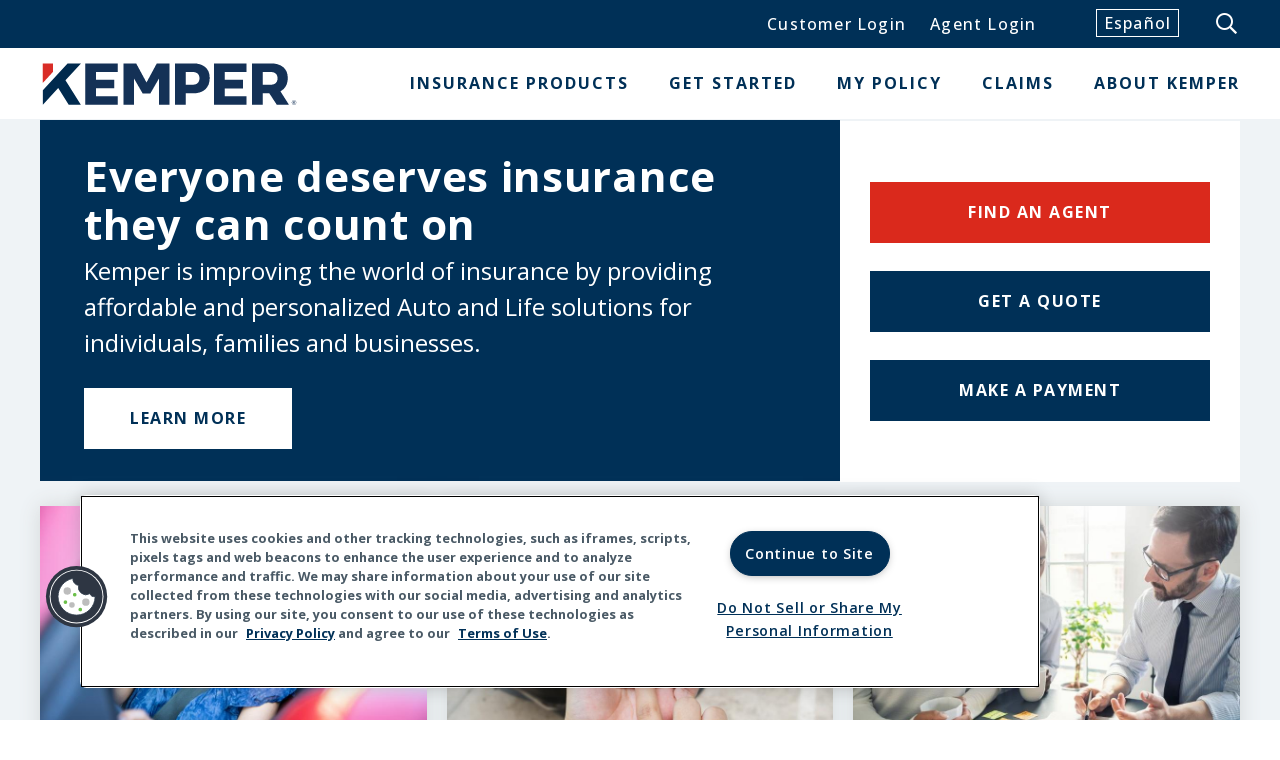

--- FILE ---
content_type: text/html; charset=UTF-8
request_url: https://www.kemper.com/
body_size: 18771
content:
<!DOCTYPE html>
<!--[if IE 8 ]><html class="coh-ie8"  lang="en" dir="ltr" prefix="content: http://purl.org/rss/1.0/modules/content/  dc: http://purl.org/dc/terms/  foaf: http://xmlns.com/foaf/0.1/  og: http://ogp.me/ns#  rdfs: http://www.w3.org/2000/01/rdf-schema#  schema: http://schema.org/  sioc: http://rdfs.org/sioc/ns#  sioct: http://rdfs.org/sioc/types#  skos: http://www.w3.org/2004/02/skos/core#  xsd: http://www.w3.org/2001/XMLSchema# "> <![endif]-->
<!--[if IE 9 ]><html class="coh-ie9"  lang="en" dir="ltr" prefix="content: http://purl.org/rss/1.0/modules/content/  dc: http://purl.org/dc/terms/  foaf: http://xmlns.com/foaf/0.1/  og: http://ogp.me/ns#  rdfs: http://www.w3.org/2000/01/rdf-schema#  schema: http://schema.org/  sioc: http://rdfs.org/sioc/ns#  sioct: http://rdfs.org/sioc/types#  skos: http://www.w3.org/2004/02/skos/core#  xsd: http://www.w3.org/2001/XMLSchema# "> <![endif]-->
<!--[if (gt IE 9)|!(IE)]><!--> <html lang="en" dir="ltr" prefix="content: http://purl.org/rss/1.0/modules/content/  dc: http://purl.org/dc/terms/  foaf: http://xmlns.com/foaf/0.1/  og: http://ogp.me/ns#  rdfs: http://www.w3.org/2000/01/rdf-schema#  schema: http://schema.org/  sioc: http://rdfs.org/sioc/ns#  sioct: http://rdfs.org/sioc/types#  skos: http://www.w3.org/2004/02/skos/core#  xsd: http://www.w3.org/2001/XMLSchema# "> <!--<![endif]-->
<head>
    <meta charset="utf-8" />
<meta name="description" content="The Kemper family of companies is one of the nation’s leading insurers. With approximately $13 billion in assets, Kemper is improving the world of insurance by offering personalized solutions for individuals, families and businesses." />
<link rel="canonical" href="https://www.kemper.com/" />
<link rel="shortlink" href="https://www.kemper.com/" />
<link rel="image_src" href="https://www.kemper.com/themes/custom/kemper_cohesion_subtheme/images/metataglogo.png" />
<meta name="Generator" content="Drupal 10 (https://www.drupal.org)" />
<meta name="MobileOptimized" content="width" />
<meta name="HandheldFriendly" content="true" />
<meta name="viewport" content="width=device-width, initial-scale=1.0" />
<link rel="stylesheet" href="https://fonts.googleapis.com/css2?family=Open+Sans:ital,wght@0,300;0,400;0,500;0,600;0,700;0,800;1,300;1,400;1,500;1,600;1,700;1,800&amp;display=swap" type="text/css" />
<link rel="icon" href="/themes/custom/kemper_cohesion_subtheme/favicon.ico" type="image/vnd.microsoft.icon" />
<link rel="alternate" hreflang="en" href="https://www.kemper.com/" />
<link rel="alternate" hreflang="es" href="https://www.kemper.com/es" />
<script src="/sites/default/files/google_tag/google_tag/kemper/google_tag.script.js?t91eun" defer></script>

    <title>Affordable Auto and Life Insurance | Kemper</title>
    <link rel="stylesheet" media="all" href="/sites/default/files/css/css_c7xiUeolysgyfXfhPtIZx2Zr_2Hw8RMeVI8d5p_zvFo.css?delta=0&amp;language=en&amp;theme=kemper_cohesion_subtheme&amp;include=[base64]" />
<link rel="stylesheet" media="all" href="https://cdnjs.cloudflare.com/ajax/libs/font-awesome/4.3.0/css/font-awesome.min.css" />
<link rel="stylesheet" media="all" href="/sites/default/files/css/css_LPHXtnoRQzzOM161-06AzFyVxhEJjUA-oFwCNn1c01s.css?delta=2&amp;language=en&amp;theme=kemper_cohesion_subtheme&amp;include=[base64]" />
<link rel="stylesheet" media="all" href="/sites/default/files/css/css_M0DpV8_rX9gF56Fu8VlHmZI1oHFNBR5cqJ4DWeobmdc.css?delta=3&amp;language=en&amp;theme=kemper_cohesion_subtheme&amp;include=[base64]" />
<link rel="stylesheet" media="print" href="/sites/default/files/css/css_AuF5y7SxKIQQ1xz-QWXF6Xb7EumHat5uYsVirsRnVdY.css?delta=4&amp;language=en&amp;theme=kemper_cohesion_subtheme&amp;include=[base64]" />
<link rel="stylesheet" media="all" href="/sites/default/files/css/css_IYUAdIcHjmvfV6cmgTakxPGOGm4prwW-qeMRpwN4gHk.css?delta=5&amp;language=en&amp;theme=kemper_cohesion_subtheme&amp;include=[base64]" />

    <script src="/sites/default/files/js/js_9j3BrPNAF77XN2-T1qSt7-JKqt-VtngI_xHXY1O9Zgk.js?scope=header&amp;delta=0&amp;language=en&amp;theme=kemper_cohesion_subtheme&amp;include=[base64]"></script>

    <style></style>
<style></style>
<style>@media all { .ssa-instance-54fd591c80d5aa89218231b85484093a.coh-ce-cpt_social_media_navigation-6698276 { color: var(--ssa-color-palette-white);text-decoration: none;display: block;height: 2.375rem;width: 2.375rem;position: relative;font-size: 1.5rem;line-height: 2.375rem; }  } @media all { .ssa-instance-54fd591c80d5aa89218231b85484093a.coh-ce-cpt_social_media_navigation-6698276:before {  content: "\e903"; font-family: icomoon;line-height: 1.0;font-weight: normal;text-transform: none;speak: none;font-variant: normal;-webkit-font-smoothing: antialiased;-moz-osx-font-smoothing: grayscale;display: block;-webkit-transform: translate(-50%, -50%);-ms-transform: translate(-50%, -50%);transform: translate(-50%, -50%);position: absolute;top: 50%;left: 50%;z-index: 2; }  } @media all { .ssa-instance-54fd591c80d5aa89218231b85484093a.coh-ce-cpt_social_media_navigation-6698276:after { border-width: 0.0625rem;-webkit-border-radius: 50%;border-radius: 50%;border-style: solid;border-color: var(--ssa-color-palette-white);height: 2.25rem;width: 2.25rem;position: absolute;display: block;top: 50%;left: 50%;-webkit-transform: translate(-50%, -50%);-ms-transform: translate(-50%, -50%);transform: translate(-50%, -50%);content: "";z-index: 1;-webkit-transition: all 200ms ease-in-out;transition: all 200ms ease-in-out; }  } @media all { .ssa-instance-54fd591c80d5aa89218231b85484093a.coh-ce-cpt_social_media_navigation-6698276:hover:before { color: var(--ssa-color-palette-primary); }  } @media all { .ssa-instance-54fd591c80d5aa89218231b85484093a.coh-ce-cpt_social_media_navigation-6698276:hover:after { background-color: var(--ssa-color-palette-white); }  } @media all { .ssa-instance-54fd591c80d5aa89218231b85484093a.coh-ce-cpt_social_media_navigation-6698276:active:before { color: var(--ssa-color-palette-primary); }  } @media all { .ssa-instance-54fd591c80d5aa89218231b85484093a.coh-ce-cpt_social_media_navigation-6698276:active:after { background-color: var(--ssa-color-palette-white); }  } @media all { .ssa-instance-54fd591c80d5aa89218231b85484093a.coh-ce-cpt_social_media_navigation-6698276:focus:before { color: var(--ssa-color-palette-primary); }  } @media all { .ssa-instance-54fd591c80d5aa89218231b85484093a.coh-ce-cpt_social_media_navigation-6698276:focus:after { background-color: var(--ssa-color-palette-white); }  }@media all { .ssa-instance-54fd591c80d5aa89218231b85484093a.coh-ce-cpt_social_media_navigation-6922e865 { color: var(--ssa-color-palette-white);text-decoration: none;display: block;height: 2.375rem;width: 2.375rem;position: relative;font-size: 1.5rem;line-height: 2.375rem; }  } @media all { .ssa-instance-54fd591c80d5aa89218231b85484093a.coh-ce-cpt_social_media_navigation-6922e865:before { display: block;-webkit-transform: translate(-50%, -50%);-ms-transform: translate(-50%, -50%);transform: translate(-50%, -50%);position: absolute;top: 50%;left: 50%;z-index: 2; content: "\e90a"; font-family: icomoon;line-height: 1.0;font-weight: normal;text-transform: none;speak: none;font-variant: normal;-webkit-font-smoothing: antialiased;-moz-osx-font-smoothing: grayscale; }  } @media all { .ssa-instance-54fd591c80d5aa89218231b85484093a.coh-ce-cpt_social_media_navigation-6922e865:after { border-width: 0.0625rem;-webkit-border-radius: 50%;border-radius: 50%;border-style: solid;border-color: var(--ssa-color-palette-white);height: 2.25rem;width: 2.25rem;position: absolute;display: block;top: 50%;left: 50%;-webkit-transform: translate(-50%, -50%);-ms-transform: translate(-50%, -50%);transform: translate(-50%, -50%);content: "";z-index: 1;-webkit-transition: all 200ms ease-in-out;transition: all 200ms ease-in-out; }  } @media all { .ssa-instance-54fd591c80d5aa89218231b85484093a.coh-ce-cpt_social_media_navigation-6922e865:hover:before { color: var(--ssa-color-palette-primary); }  } @media all { .ssa-instance-54fd591c80d5aa89218231b85484093a.coh-ce-cpt_social_media_navigation-6922e865:hover:after { background-color: var(--ssa-color-palette-white); }  } @media all { .ssa-instance-54fd591c80d5aa89218231b85484093a.coh-ce-cpt_social_media_navigation-6922e865:active:before { color: var(--ssa-color-palette-primary); }  } @media all { .ssa-instance-54fd591c80d5aa89218231b85484093a.coh-ce-cpt_social_media_navigation-6922e865:active:after { background-color: var(--ssa-color-palette-white); }  } @media all { .ssa-instance-54fd591c80d5aa89218231b85484093a.coh-ce-cpt_social_media_navigation-6922e865:focus:before { color: var(--ssa-color-palette-primary); }  } @media all { .ssa-instance-54fd591c80d5aa89218231b85484093a.coh-ce-cpt_social_media_navigation-6922e865:focus:after { background-color: var(--ssa-color-palette-white); }  }@media all { .ssa-instance-54fd591c80d5aa89218231b85484093a.coh-ce-cpt_social_media_navigation-6ad5a501 { color: var(--ssa-color-palette-white);text-decoration: none;display: block;height: 2.375rem;width: 2.375rem;position: relative;font-size: 1.5rem;line-height: 2.375rem; }  } @media all { .ssa-instance-54fd591c80d5aa89218231b85484093a.coh-ce-cpt_social_media_navigation-6ad5a501:before { display: block;-webkit-transform: translate(-50%, -50%);-ms-transform: translate(-50%, -50%);transform: translate(-50%, -50%);position: absolute;top: 50%;left: 50%;z-index: 2; content: "\e905"; font-family: icomoon;line-height: 1.0;font-weight: normal;text-transform: none;speak: none;font-variant: normal;-webkit-font-smoothing: antialiased;-moz-osx-font-smoothing: grayscale; }  } @media all { .ssa-instance-54fd591c80d5aa89218231b85484093a.coh-ce-cpt_social_media_navigation-6ad5a501:after { border-width: 0.0625rem;-webkit-border-radius: 50%;border-radius: 50%;border-style: solid;border-color: var(--ssa-color-palette-white);height: 2.25rem;width: 2.25rem;position: absolute;display: block;top: 50%;left: 50%;-webkit-transform: translate(-50%, -50%);-ms-transform: translate(-50%, -50%);transform: translate(-50%, -50%);content: "";z-index: 1;-webkit-transition: all 200ms ease-in-out;transition: all 200ms ease-in-out; }  } @media all { .ssa-instance-54fd591c80d5aa89218231b85484093a.coh-ce-cpt_social_media_navigation-6ad5a501:hover:before { color: var(--ssa-color-palette-primary); }  } @media all { .ssa-instance-54fd591c80d5aa89218231b85484093a.coh-ce-cpt_social_media_navigation-6ad5a501:hover:after { background-color: var(--ssa-color-palette-white); }  } @media all { .ssa-instance-54fd591c80d5aa89218231b85484093a.coh-ce-cpt_social_media_navigation-6ad5a501:active:before { color: var(--ssa-color-palette-primary); }  } @media all { .ssa-instance-54fd591c80d5aa89218231b85484093a.coh-ce-cpt_social_media_navigation-6ad5a501:active:after { background-color: var(--ssa-color-palette-white); }  } @media all { .ssa-instance-54fd591c80d5aa89218231b85484093a.coh-ce-cpt_social_media_navigation-6ad5a501:focus:before { color: var(--ssa-color-palette-primary); }  } @media all { .ssa-instance-54fd591c80d5aa89218231b85484093a.coh-ce-cpt_social_media_navigation-6ad5a501:focus:after { background-color: var(--ssa-color-palette-white); }  }</style>
<style></style>
<style></style>
<style></style>

                              <script>!function(e){var n="https://s.go-mpulse.net/boomerang/";if("False"=="True")e.BOOMR_config=e.BOOMR_config||{},e.BOOMR_config.PageParams=e.BOOMR_config.PageParams||{},e.BOOMR_config.PageParams.pci=!0,n="https://s2.go-mpulse.net/boomerang/";if(window.BOOMR_API_key="CVJSA-RTV99-PWJFM-KP48K-4TU7J",function(){function e(){if(!o){var e=document.createElement("script");e.id="boomr-scr-as",e.src=window.BOOMR.url,e.async=!0,i.parentNode.appendChild(e),o=!0}}function t(e){o=!0;var n,t,a,r,d=document,O=window;if(window.BOOMR.snippetMethod=e?"if":"i",t=function(e,n){var t=d.createElement("script");t.id=n||"boomr-if-as",t.src=window.BOOMR.url,BOOMR_lstart=(new Date).getTime(),e=e||d.body,e.appendChild(t)},!window.addEventListener&&window.attachEvent&&navigator.userAgent.match(/MSIE [67]\./))return window.BOOMR.snippetMethod="s",void t(i.parentNode,"boomr-async");a=document.createElement("IFRAME"),a.src="about:blank",a.title="",a.role="presentation",a.loading="eager",r=(a.frameElement||a).style,r.width=0,r.height=0,r.border=0,r.display="none",i.parentNode.appendChild(a);try{O=a.contentWindow,d=O.document.open()}catch(_){n=document.domain,a.src="javascript:var d=document.open();d.domain='"+n+"';void(0);",O=a.contentWindow,d=O.document.open()}if(n)d._boomrl=function(){this.domain=n,t()},d.write("<bo"+"dy onload='document._boomrl();'>");else if(O._boomrl=function(){t()},O.addEventListener)O.addEventListener("load",O._boomrl,!1);else if(O.attachEvent)O.attachEvent("onload",O._boomrl);d.close()}function a(e){window.BOOMR_onload=e&&e.timeStamp||(new Date).getTime()}if(!window.BOOMR||!window.BOOMR.version&&!window.BOOMR.snippetExecuted){window.BOOMR=window.BOOMR||{},window.BOOMR.snippetStart=(new Date).getTime(),window.BOOMR.snippetExecuted=!0,window.BOOMR.snippetVersion=12,window.BOOMR.url=n+"CVJSA-RTV99-PWJFM-KP48K-4TU7J";var i=document.currentScript||document.getElementsByTagName("script")[0],o=!1,r=document.createElement("link");if(r.relList&&"function"==typeof r.relList.supports&&r.relList.supports("preload")&&"as"in r)window.BOOMR.snippetMethod="p",r.href=window.BOOMR.url,r.rel="preload",r.as="script",r.addEventListener("load",e),r.addEventListener("error",function(){t(!0)}),setTimeout(function(){if(!o)t(!0)},3e3),BOOMR_lstart=(new Date).getTime(),i.parentNode.appendChild(r);else t(!1);if(window.addEventListener)window.addEventListener("load",a,!1);else if(window.attachEvent)window.attachEvent("onload",a)}}(),"".length>0)if(e&&"performance"in e&&e.performance&&"function"==typeof e.performance.setResourceTimingBufferSize)e.performance.setResourceTimingBufferSize();!function(){if(BOOMR=e.BOOMR||{},BOOMR.plugins=BOOMR.plugins||{},!BOOMR.plugins.AK){var n=""=="true"?1:0,t="",a="aoezx4yccuevm2lm7kia-f-c0120e996-clientnsv4-s.akamaihd.net",i="false"=="true"?2:1,o={"ak.v":"39","ak.cp":"1480091","ak.ai":parseInt("924434",10),"ak.ol":"0","ak.cr":9,"ak.ipv":4,"ak.proto":"h2","ak.rid":"db5ab7f5","ak.r":51990,"ak.a2":n,"ak.m":"","ak.n":"ff","ak.bpcip":"3.137.155.0","ak.cport":35160,"ak.gh":"2.17.209.150","ak.quicv":"","ak.tlsv":"tls1.3","ak.0rtt":"","ak.0rtt.ed":"","ak.csrc":"-","ak.acc":"","ak.t":"1768749712","ak.ak":"hOBiQwZUYzCg5VSAfCLimQ==0d+6S3YT2dwiXUc2tIOXEFlCsxtYa6Gxt3fFMLV7LFAKj4RIQKn4bSw1dw1cV+O3icNzekWrfNWDI2ZP6hmDE6mXrtjRvWcaTPjskT43alGVINCJrp/QEQLRURTkF8Uufu3GLGp3Hfe7RFBCu97fns2Dn+N/vLcZ2dCNE1zOWz3O0SNOpMX8KP482ixLdXHvwqW6GvVRGwUg2kkabB+6bswaeOiyVQ2CFtRpTG50/CU2ax8vH/mfRSrhJGC1ezl5RSS8cMJ7NqgU9wWkEoWtxzsMBrQnfuEPub5HUZZWCDXy6QAxYc3fzQe6JYCZ2Xdm94q6Y8JU5NfyYj8wR1ahgg/ff92lX4qtaUaZjdpEkt3EiUleQlNrc/iYJnCkaxZGtvviSSmxEwqo2CzAYqd0UpC8khIIrBs2Bw661QvSZk0=","ak.pv":"12","ak.dpoabenc":"","ak.tf":i};if(""!==t)o["ak.ruds"]=t;var r={i:!1,av:function(n){var t="http.initiator";if(n&&(!n[t]||"spa_hard"===n[t]))o["ak.feo"]=void 0!==e.aFeoApplied?1:0,BOOMR.addVar(o)},rv:function(){var e=["ak.bpcip","ak.cport","ak.cr","ak.csrc","ak.gh","ak.ipv","ak.m","ak.n","ak.ol","ak.proto","ak.quicv","ak.tlsv","ak.0rtt","ak.0rtt.ed","ak.r","ak.acc","ak.t","ak.tf"];BOOMR.removeVar(e)}};BOOMR.plugins.AK={akVars:o,akDNSPreFetchDomain:a,init:function(){if(!r.i){var e=BOOMR.subscribe;e("before_beacon",r.av,null,null),e("onbeacon",r.rv,null,null),r.i=!0}return this},is_complete:function(){return!0}}}}()}(window);</script></head>
<body class="path-frontpage page-node-type-homepage">
<a href="#main-content" class="visually-hidden focusable skip-link">
    Skip to main content
</a>
<noscript><iframe src="https://www.googletagmanager.com/ns.html?id=GTM-TX6KT8F" height="0" width="0" style="display:none;visibility:hidden"></iframe></noscript>
  <div class="dialog-off-canvas-main-canvas" data-off-canvas-main-canvas>
           <div class="coh-container base-container coh-ce-49a679a0" >       <div class="print-logo" style="display:none">
<img src="/themes/custom/kemper_cohesion_subtheme/images/printlogo.png" alt="" />
</div>                                   <header class="coh-container ssa-component coh-component ssa-component-instance-b1e1c00f-e406-4427-adeb-52491b97720d coh-component-instance-b1e1c00f-e406-4427-adeb-52491b97720d mobile-header coh-ce-cpt_mobile_header-83a81c1e" aria-label="Mobile Main and Utility Menu, Home Logo Link, and User Login Link" >  <div class="coh-container coh-ce-cpt_mobile_header-afb1d04" >  <div class="coh-container coh-ce-cpt_mobile_header-b621ba8f" >  <div class="coh-container coh-ce-cpt_mobile_header-f55c99ee" >  <button class="coh-button mobile-btn coh-style-mobile-menu-button-hamburger coh-interaction" title="Mobile Menu" data-interaction-modifiers="[{&quot;modifierType&quot;:&quot;toggle-modifier&quot;,&quot;interactionScope&quot;:&quot;component&quot;,&quot;interactionTarget&quot;:&quot;.mobile-menu&quot;,&quot;modifierName&quot;:&quot;mobile-menu-open&quot;},{&quot;modifierType&quot;:&quot;toggle-modifier&quot;,&quot;interactionScope&quot;:&quot;this&quot;,&quot;modifierName&quot;:&quot;mobile-btn-open&quot;,&quot;interactionTarget&quot;:&quot;.mobile-btn&quot;},{&quot;modifierType&quot;:&quot;toggle-modifier&quot;,&quot;interactionScope&quot;:&quot;document&quot;,&quot;interactionTarget&quot;:&quot;.base-container&quot;,&quot;modifierName&quot;:&quot;mobile-menu-open&quot;},{&quot;modifierType&quot;:&quot;toggle-modifier&quot;,&quot;interactionScope&quot;:&quot;this&quot;,&quot;interactionTarget&quot;:&quot;.mobile-btn-closed-text&quot;,&quot;modifierName&quot;:&quot;hidden&quot;},{&quot;modifierType&quot;:&quot;toggle-modifier&quot;,&quot;interactionScope&quot;:&quot;this&quot;,&quot;interactionTarget&quot;:&quot;.mobile-btn-open-text&quot;,&quot;modifierName&quot;:&quot;hidden&quot;}]" data-coh-settings='{ "xs":{"buttonAnimation":[{"animationType":"none"}]} }' type="button"> <span class="mobile-btn-closed-text">Menu</span><span class="mobile-btn-open-text hidden">Close</span></button> </div> </div>  <div class="coh-container coh-ce-cpt_mobile_header-145f72b6" >  <div class="coh-container coh-ce-cpt_mobile_header-2a3763fd" >       <a href="/" aria-label="Home">
<svg viewBox="0 0 259.76 48.71" version="1.1" xmlns="http://www.w3.org/2000/svg" xmlns:xlink="http://www.w3.org/1999/xlink" style="width: 259.76px;height: 48.71px;">
  <defs>
    <style>
      .cls-1 {
        fill: #002a4e;
      }

      .cls-1, .cls-2, .cls-3, .cls-4 {
        stroke-width: 0px;
      }

      .cls-2 {
        fill: #143156;
      }

      .cls-3 {
        fill: #d92d27;
      }

      .cls-4 {
        fill: #fff;
      }
    </style>
  </defs>
  <rect class="cls-4" width="259.76" height="48.71"/>
  <g id="Logo-KemperInc-NavyOnWhite" stroke="none" stroke-width="1" fill="none" fill-rule="evenodd">
    <g id="Group-12">
      <path class="cls-2" d="M45.24,4.35h32.5v8.58h-21.75v7.7h18.14v8.52h-18.14v7.82h21.75v8.58h-32.5V4.35Z"/>
      <path class="cls-2" d="M165.21,8.14c2.9,2.53,4.35,6.08,4.35,10.67,0,4.86-1.45,8.63-4.35,11.31-2.9,2.68-6.98,4.03-12.23,4.03h-7.35v11.4h-10.76V4.35h18.1c5.25,0,9.33,1.26,12.23,3.79ZM157.53,23.92c1.2-1.1,1.79-2.68,1.79-4.76s-.6-3.54-1.79-4.61c-1.2-1.08-2.89-1.62-5.08-1.62h-6.82v12.63h6.82c2.19,0,3.89-.55,5.08-1.64Z"/>
      <path class="cls-2" d="M173.85,4.35h32.5v8.58h-21.75v7.7h18.14v8.58h-18.14v7.76h21.75v8.58h-32.5V4.35Z"/>
      <path class="cls-2" d="M236.62,45.54l-7.49-11.4h-6.5v11.4h-10.76V4.35h18.51c5.45,0,9.67,1.26,12.67,3.79,3,2.53,4.5,6.08,4.5,10.67,0,3.09-.63,5.77-1.88,8.02-1.25,2.25-3.08,4.01-5.47,5.26l8.58,13.46h-12.17ZM222.63,25.56h7.82c2.19,0,3.89-.55,5.08-1.64,1.2-1.1,1.79-2.68,1.79-4.76s-.6-3.54-1.79-4.61c-1.2-1.08-2.89-1.62-5.08-1.62h-7.82v12.63Z"/>
      <polygon class="cls-2" points="116.71 4.35 106.41 23.38 96.06 4.35 83.33 4.35 83.33 45.54 93.88 45.54 93.95 45.54 93.95 19.45 102.63 34.38 110.18 34.38 118.8 19.48 118.8 45.54 118.88 45.54 129.36 45.54 129.36 4.35 116.71 4.35"/>
      <polygon class="cls-3" points="13.09 4.35 2.84 4.35 2.84 23.74 13.09 12.66 13.09 4.35"/>
      <polygon class="cls-1" points="40.94 4.35 27.52 4.35 2.84 31.02 2.84 45.53 18.2 28.92 28.66 45.54 40.82 45.54 25.43 21.11 40.94 4.35"/>
    </g>
    <path class="cls-2" d="M253.8,45.58c-1.32,0-2.23-.92-2.23-2.29s.93-2.3,2.24-2.3,2.23.93,2.23,2.3-.94,2.29-2.24,2.29ZM253.81,41.26c-1.07,0-1.92.73-1.92,2.03s.86,2.02,1.91,2.02,1.92-.73,1.92-2.02-.86-2.03-1.91-2.03ZM253.04,44.47v-2.53h.76c.53,0,.89.27.89.74,0,.37-.2.6-.51.7l.74,1.04-.44.1-.76-1.08h-.25v1.04h-.42ZM253.79,42.33h-.34v.75h.32c.29,0,.46-.12.46-.38s-.16-.37-.44-.37Z"/>
  </g>
</svg>
</a> </div> </div>  <div class="coh-container coh-ce-cpt_mobile_header-b621ba8f" aria-label="Customer Login" >  <div class="coh-container coh-ce-cpt_mobile_header-fbf83306" >  <a href="https://signin.kemper.com/login/customer/" class="coh-link coh-ce-cpt_mobile_header-2d5ae433" target="_self" aria-label="Mobile Link to customer login page" > Login    </a> </div> </div> </div>  <div class="coh-container mobile-menu coh-ce-cpt_mobile_header-de8f03fb" >  <nav class="coh-container coh-ce-cpt_mobile_header-fb44ef10" role="navigation" aria-label="Main Mobile Menu" >           <ul class="coh-menu-list-container coh-unordered-list mobile-menu-parent-ul coh-ce-beee8a5c"><li class="coh-menu-list-item mobile-menu-parent-li coh-ce-5940df73 js-coh-menu-item has-children" data-coh-settings='{"xs":"hidden"}' > <div class="coh-container coh-ce-d83b77ea" >  <div class="coh-container coh-ce-eaecd439" >   <button class="coh-menu-item-button js-coh-menu-item-button coh-ce-7381d8bd" data-coh-settings='{ "xs":{"button_interaction":"toggle-on-click","animationType":"none"} }' type="button"> <span class="coh-menu-item-button-text">Insurance Products</span> </button>  </div>  <button class="coh-button mobile-btn coh-style-mobile-menu-button-parent-toggle coh-ce-3aec191d coh-interaction" title="Expand Menu Link" data-interaction-modifiers="[{&quot;modifierType&quot;:&quot;toggle-modifier&quot;,&quot;interactionScope&quot;:&quot;this&quot;,&quot;interactionTarget&quot;:&quot;.mobile-btn&quot;,&quot;modifierName&quot;:&quot;.mobile-btn-open&quot;},{&quot;modifierType&quot;:&quot;toggle-modifier&quot;,&quot;interactionScope&quot;:&quot;parent&quot;,&quot;interactionTarget&quot;:&quot;.mobile-menu-secondary&quot;,&quot;modifierName&quot;:&quot;mobile-menu-secondary-open&quot;,&quot;interactionParent&quot;:&quot;.mobile-menu-parent-li&quot;}]" data-coh-settings='{ "xs":{"buttonAnimation":[{"animationType":"none"}]} }' type="button"> <span class="visually-hidden">Expand Insurance Products Menu Link</span></button> </div>  <div class="coh-container mobile-menu-secondary coh-ce-13cf215" >   <ul class="coh-menu-list-container coh-unordered-list coh-ce-8bb85b93"><li class="coh-menu-list-item coh-ce-515edc93 js-coh-menu-item has-children" data-coh-settings='{"xs":"hidden"}' >   <a href=""   data-coh-settings='{ "xs":{"link_interaction":"toggle-on-click","animationType":"none"} }' class="coh-link coh-ce-d8527fe3 js-coh-menu-item-link" >Personal Auto</a>   <ul class="coh-menu-list-container coh-unordered-list coh-ce-8bb85b93"><li class="coh-menu-list-item coh-ce-cdd3ec4f js-coh-menu-item" data-coh-settings='{"xs":"hidden"}' >  <a href="/insurance-products/personal-auto/kemper-auto-coverage"   data-coh-settings='{ "xs":{"link_interaction":"click-through-to-link"} }' class="coh-link coh-ce-8dc1f8f3 js-coh-menu-item-link"  title="Get an Affordable Auto Insurance Quote">Car Insurance</a></li></ul>  </li><li class="coh-menu-list-item coh-ce-515edc93 js-coh-menu-item has-children" data-coh-settings='{"xs":"hidden"}' >   <a href=""   data-coh-settings='{ "xs":{"link_interaction":"toggle-on-click","animationType":"none"} }' class="coh-link coh-ce-d8527fe3 js-coh-menu-item-link" >Business</a>   <ul class="coh-menu-list-container coh-unordered-list coh-ce-8bb85b93"><li class="coh-menu-list-item coh-ce-cdd3ec4f js-coh-menu-item" data-coh-settings='{"xs":"hidden"}' >  <a href="/insurance-products/business/commercial"   data-coh-settings='{ "xs":{"link_interaction":"click-through-to-link"} }' class="coh-link coh-ce-8dc1f8f3 js-coh-menu-item-link" >Commercial Auto</a></li><li class="coh-menu-list-item coh-ce-cdd3ec4f js-coh-menu-item" data-coh-settings='{"xs":"hidden"}' >  <a href="/insurance-products/business/commercial-general-liability"   data-coh-settings='{ "xs":{"link_interaction":"click-through-to-link"} }' class="coh-link coh-ce-8dc1f8f3 js-coh-menu-item-link" >Commercial General Liability</a></li><li class="coh-menu-list-item coh-ce-cdd3ec4f js-coh-menu-item" data-coh-settings='{"xs":"hidden"}' >  <a href="/insurance-products/business/business-owners-policy"   data-coh-settings='{ "xs":{"link_interaction":"click-through-to-link"} }' class="coh-link coh-ce-8dc1f8f3 js-coh-menu-item-link" >Business Owners Policy</a></li></ul>  </li><li class="coh-menu-list-item coh-ce-515edc93 js-coh-menu-item has-children" data-coh-settings='{"xs":"hidden"}' >   <a href="/insurance-products/life"   data-coh-settings='{ "xs":{"link_interaction":"toggle-on-click","animationType":"none"} }' class="coh-link coh-ce-d8527fe3 js-coh-menu-item-link" >Life</a>   <ul class="coh-menu-list-container coh-unordered-list coh-ce-8bb85b93"><li class="coh-menu-list-item coh-ce-cdd3ec4f js-coh-menu-item" data-coh-settings='{"xs":"hidden"}' >  <a href="/insurance-products/life/whole-life"   data-coh-settings='{ "xs":{"link_interaction":"click-through-to-link"} }' class="coh-link coh-ce-8dc1f8f3 js-coh-menu-item-link" >Whole Life</a></li><li class="coh-menu-list-item coh-ce-cdd3ec4f js-coh-menu-item" data-coh-settings='{"xs":"hidden"}' >  <a href="/insurance-products/life/term-life"   data-coh-settings='{ "xs":{"link_interaction":"click-through-to-link"} }' class="coh-link coh-ce-8dc1f8f3 js-coh-menu-item-link" >Term Life</a></li><li class="coh-menu-list-item coh-ce-cdd3ec4f js-coh-menu-item" data-coh-settings='{"xs":"hidden"}' >  <a href="/insurance-products/life/graded-death-benefit"   data-coh-settings='{ "xs":{"link_interaction":"click-through-to-link"} }' class="coh-link coh-ce-8dc1f8f3 js-coh-menu-item-link" >Graded Death Benefit</a></li></ul>  </li><li class="coh-menu-list-item coh-ce-515edc93 js-coh-menu-item has-children" data-coh-settings='{"xs":"hidden"}' >   <a href=""   data-coh-settings='{ "xs":{"link_interaction":"toggle-on-click","animationType":"none"} }' class="coh-link coh-ce-d8527fe3 js-coh-menu-item-link" >Additional Coverages</a>   <ul class="coh-menu-list-container coh-unordered-list coh-ce-8bb85b93"><li class="coh-menu-list-item coh-ce-cdd3ec4f js-coh-menu-item" data-coh-settings='{"xs":"hidden"}' >  <a href="/insurance-products/additional-coverages/accident-and-health"   data-coh-settings='{ "xs":{"link_interaction":"click-through-to-link"} }' class="coh-link coh-ce-8dc1f8f3 js-coh-menu-item-link" >Accident and Health</a></li><li class="coh-menu-list-item coh-ce-cdd3ec4f js-coh-menu-item" data-coh-settings='{"xs":"hidden"}' >  <a href="/insurance-products/additional-coverages/firecontents-protection"   data-coh-settings='{ "xs":{"link_interaction":"click-through-to-link"} }' class="coh-link coh-ce-8dc1f8f3 js-coh-menu-item-link" >Fire/Contents Protection</a></li><li class="coh-menu-list-item coh-ce-cdd3ec4f js-coh-menu-item" data-coh-settings='{"xs":"hidden"}' >  <a href="/insurance-products/additional-coverages/motorcycle"   data-coh-settings='{ "xs":{"link_interaction":"click-through-to-link"} }' class="coh-link coh-ce-8dc1f8f3 js-coh-menu-item-link" >Motorcycle</a></li><li class="coh-menu-list-item coh-ce-cdd3ec4f js-coh-menu-item" data-coh-settings='{"xs":"hidden"}' >  <a href="/insurance-products/additional-coverages/atv"   data-coh-settings='{ "xs":{"link_interaction":"click-through-to-link"} }' class="coh-link coh-ce-8dc1f8f3 js-coh-menu-item-link" >ATV</a></li><li class="coh-menu-list-item coh-ce-cdd3ec4f js-coh-menu-item" data-coh-settings='{"xs":"hidden"}' >  <a href="/insurance-products/additional-coverages/snowmobile-insurance"   data-coh-settings='{ "xs":{"link_interaction":"click-through-to-link"} }' class="coh-link coh-ce-8dc1f8f3 js-coh-menu-item-link" >Snowmobile</a></li><li class="coh-menu-list-item coh-ce-cdd3ec4f js-coh-menu-item" data-coh-settings='{"xs":"hidden"}' >  <a href="/insurance-products/additional-coverages/boat"   data-coh-settings='{ "xs":{"link_interaction":"click-through-to-link"} }' class="coh-link coh-ce-8dc1f8f3 js-coh-menu-item-link" >Boat</a></li></ul>  </li></ul>   </div></li><li class="coh-menu-list-item mobile-menu-parent-li coh-ce-5940df73 js-coh-menu-item has-children" data-coh-settings='{"xs":"hidden"}' > <div class="coh-container coh-ce-d83b77ea" >  <div class="coh-container coh-ce-eaecd439" >   <button class="coh-menu-item-button js-coh-menu-item-button coh-ce-7381d8bd" data-coh-settings='{ "xs":{"button_interaction":"toggle-on-click","animationType":"none"} }' type="button"> <span class="coh-menu-item-button-text">Get Started</span> </button>  </div>  <button class="coh-button mobile-btn coh-style-mobile-menu-button-parent-toggle coh-ce-3aec191d coh-interaction" title="Expand Menu Link" data-interaction-modifiers="[{&quot;modifierType&quot;:&quot;toggle-modifier&quot;,&quot;interactionScope&quot;:&quot;this&quot;,&quot;interactionTarget&quot;:&quot;.mobile-btn&quot;,&quot;modifierName&quot;:&quot;.mobile-btn-open&quot;},{&quot;modifierType&quot;:&quot;toggle-modifier&quot;,&quot;interactionScope&quot;:&quot;parent&quot;,&quot;interactionTarget&quot;:&quot;.mobile-menu-secondary&quot;,&quot;modifierName&quot;:&quot;mobile-menu-secondary-open&quot;,&quot;interactionParent&quot;:&quot;.mobile-menu-parent-li&quot;}]" data-coh-settings='{ "xs":{"buttonAnimation":[{"animationType":"none"}]} }' type="button"> <span class="visually-hidden">Expand Get Started Menu Link</span></button> </div>  <div class="coh-container mobile-menu-secondary coh-ce-13cf215" >   <ul class="coh-menu-list-container coh-unordered-list coh-ce-8bb85b93"><li class="coh-menu-list-item coh-ce-515edc93 js-coh-menu-item" data-coh-settings='{"xs":"hidden"}' >   <a href="/get-started/find-an-agent"   data-coh-settings='{ "xs":{"link_interaction":"toggle-on-click","animationType":"none"} }' class="coh-link coh-ce-d8527fe3 js-coh-menu-item-link" >Find an Agent</a>   </li><li class="coh-menu-list-item coh-ce-515edc93 js-coh-menu-item" data-coh-settings='{"xs":"hidden"}' >   <a href="/get-started/get-a-quote"   data-coh-settings='{ "xs":{"link_interaction":"toggle-on-click","animationType":"none"} }' class="coh-link coh-ce-d8527fe3 js-coh-menu-item-link" >Get a Quote</a>   </li><li class="coh-menu-list-item coh-ce-515edc93 js-coh-menu-item" data-coh-settings='{"xs":"hidden"}' >   <a href="/get-started/become-a-property-casualty-agent"   data-coh-settings='{ "xs":{"link_interaction":"toggle-on-click","animationType":"none"} }' class="coh-link coh-ce-d8527fe3 js-coh-menu-item-link" >Become an Agent</a>   </li></ul>   </div></li><li class="coh-menu-list-item mobile-menu-parent-li coh-ce-5940df73 js-coh-menu-item has-children" data-coh-settings='{"xs":"hidden"}' > <div class="coh-container coh-ce-d83b77ea" >  <div class="coh-container coh-ce-eaecd439" >   <button class="coh-menu-item-button js-coh-menu-item-button coh-ce-7381d8bd" data-coh-settings='{ "xs":{"button_interaction":"toggle-on-click","animationType":"none"} }' type="button"> <span class="coh-menu-item-button-text">My Policy</span> </button>  </div>  <button class="coh-button mobile-btn coh-style-mobile-menu-button-parent-toggle coh-ce-3aec191d coh-interaction" title="Expand Menu Link" data-interaction-modifiers="[{&quot;modifierType&quot;:&quot;toggle-modifier&quot;,&quot;interactionScope&quot;:&quot;this&quot;,&quot;interactionTarget&quot;:&quot;.mobile-btn&quot;,&quot;modifierName&quot;:&quot;.mobile-btn-open&quot;},{&quot;modifierType&quot;:&quot;toggle-modifier&quot;,&quot;interactionScope&quot;:&quot;parent&quot;,&quot;interactionTarget&quot;:&quot;.mobile-menu-secondary&quot;,&quot;modifierName&quot;:&quot;mobile-menu-secondary-open&quot;,&quot;interactionParent&quot;:&quot;.mobile-menu-parent-li&quot;}]" data-coh-settings='{ "xs":{"buttonAnimation":[{"animationType":"none"}]} }' type="button"> <span class="visually-hidden">Expand My Policy Menu Link</span></button> </div>  <div class="coh-container mobile-menu-secondary coh-ce-13cf215" >   <ul class="coh-menu-list-container coh-unordered-list coh-ce-8bb85b93"><li class="coh-menu-list-item coh-ce-515edc93 js-coh-menu-item" data-coh-settings='{"xs":"hidden"}' >   <a href="https://signin.kemper.com/login/customer/"   data-coh-settings='{ "xs":{"link_interaction":"toggle-on-click","animationType":"none"} }' class="coh-link coh-ce-d8527fe3 js-coh-menu-item-link" >Manage Account</a>   </li><li class="coh-menu-list-item coh-ce-515edc93 js-coh-menu-item" data-coh-settings='{"xs":"hidden"}' >   <a href="/my-policy/make-a-payment"   data-coh-settings='{ "xs":{"link_interaction":"toggle-on-click","animationType":"none"} }' class="coh-link coh-ce-d8527fe3 js-coh-menu-item-link" >Make a Payment</a>   </li><li class="coh-menu-list-item coh-ce-515edc93 js-coh-menu-item" data-coh-settings='{"xs":"hidden"}' >   <a href="/my-policy/resources"   data-coh-settings='{ "xs":{"link_interaction":"toggle-on-click","animationType":"none"} }' class="coh-link coh-ce-d8527fe3 js-coh-menu-item-link" >Resources</a>   </li></ul>   </div></li><li class="coh-menu-list-item mobile-menu-parent-li coh-ce-5940df73 js-coh-menu-item has-children" data-coh-settings='{"xs":"hidden"}' > <div class="coh-container coh-ce-d83b77ea" >  <div class="coh-container coh-ce-eaecd439" >   <button class="coh-menu-item-button js-coh-menu-item-button coh-ce-7381d8bd" data-coh-settings='{ "xs":{"button_interaction":"toggle-on-click","animationType":"none"} }' type="button"> <span class="coh-menu-item-button-text">Claims</span> </button>  </div>  <button class="coh-button mobile-btn coh-style-mobile-menu-button-parent-toggle coh-ce-3aec191d coh-interaction" title="Expand Menu Link" data-interaction-modifiers="[{&quot;modifierType&quot;:&quot;toggle-modifier&quot;,&quot;interactionScope&quot;:&quot;this&quot;,&quot;interactionTarget&quot;:&quot;.mobile-btn&quot;,&quot;modifierName&quot;:&quot;.mobile-btn-open&quot;},{&quot;modifierType&quot;:&quot;toggle-modifier&quot;,&quot;interactionScope&quot;:&quot;parent&quot;,&quot;interactionTarget&quot;:&quot;.mobile-menu-secondary&quot;,&quot;modifierName&quot;:&quot;mobile-menu-secondary-open&quot;,&quot;interactionParent&quot;:&quot;.mobile-menu-parent-li&quot;}]" data-coh-settings='{ "xs":{"buttonAnimation":[{"animationType":"none"}]} }' type="button"> <span class="visually-hidden">Expand Claims Menu Link</span></button> </div>  <div class="coh-container mobile-menu-secondary coh-ce-13cf215" >   <ul class="coh-menu-list-container coh-unordered-list coh-ce-8bb85b93"><li class="coh-menu-list-item coh-ce-515edc93 js-coh-menu-item" data-coh-settings='{"xs":"hidden"}' >   <a href="/claims/report-a-claim"   data-coh-settings='{ "xs":{"link_interaction":"toggle-on-click","animationType":"none"} }' class="coh-link coh-ce-d8527fe3 js-coh-menu-item-link"  title="Report a Claim">Report a Claim</a>   </li><li class="coh-menu-list-item coh-ce-515edc93 js-coh-menu-item" data-coh-settings='{"xs":"hidden"}' >   <a href="/claims/find-a-repair-shop"   data-coh-settings='{ "xs":{"link_interaction":"toggle-on-click","animationType":"none"} }' class="coh-link coh-ce-d8527fe3 js-coh-menu-item-link" >Find a Repair Shop</a>   </li><li class="coh-menu-list-item coh-ce-515edc93 js-coh-menu-item" data-coh-settings='{"xs":"hidden"}' >   <a href="/claims/auto-claims-help"   data-coh-settings='{ "xs":{"link_interaction":"toggle-on-click","animationType":"none"} }' class="coh-link coh-ce-d8527fe3 js-coh-menu-item-link"  title="Additional help for auto claims">Auto Claims Help</a>   </li><li class="coh-menu-list-item coh-ce-515edc93 js-coh-menu-item" data-coh-settings='{"xs":"hidden"}' >   <a href="/claims/life-claims-help"   data-coh-settings='{ "xs":{"link_interaction":"toggle-on-click","animationType":"none"} }' class="coh-link coh-ce-d8527fe3 js-coh-menu-item-link"  title="Additional help for life claims">Life Claims Help</a>   </li><li class="coh-menu-list-item coh-ce-515edc93 js-coh-menu-item" data-coh-settings='{"xs":"hidden"}' >   <a href="/claims/accident-and-health-claims-help"   data-coh-settings='{ "xs":{"link_interaction":"toggle-on-click","animationType":"none"} }' class="coh-link coh-ce-d8527fe3 js-coh-menu-item-link"  title="Additional help for accident and health claims">Accident and Health Claims Help</a>   </li></ul>   </div></li><li class="coh-menu-list-item mobile-menu-parent-li coh-ce-5940df73 js-coh-menu-item has-children" data-coh-settings='{"xs":"hidden"}' > <div class="coh-container coh-ce-d83b77ea" >  <div class="coh-container coh-ce-eaecd439" >   <button class="coh-menu-item-button js-coh-menu-item-button coh-ce-7381d8bd" data-coh-settings='{ "xs":{"button_interaction":"toggle-on-click","animationType":"none"} }' type="button"> <span class="coh-menu-item-button-text">About Kemper</span> </button>  </div>  <button class="coh-button mobile-btn coh-style-mobile-menu-button-parent-toggle coh-ce-3aec191d coh-interaction" title="Expand Menu Link" data-interaction-modifiers="[{&quot;modifierType&quot;:&quot;toggle-modifier&quot;,&quot;interactionScope&quot;:&quot;this&quot;,&quot;interactionTarget&quot;:&quot;.mobile-btn&quot;,&quot;modifierName&quot;:&quot;.mobile-btn-open&quot;},{&quot;modifierType&quot;:&quot;toggle-modifier&quot;,&quot;interactionScope&quot;:&quot;parent&quot;,&quot;interactionTarget&quot;:&quot;.mobile-menu-secondary&quot;,&quot;modifierName&quot;:&quot;mobile-menu-secondary-open&quot;,&quot;interactionParent&quot;:&quot;.mobile-menu-parent-li&quot;}]" data-coh-settings='{ "xs":{"buttonAnimation":[{"animationType":"none"}]} }' type="button"> <span class="visually-hidden">Expand About Kemper Menu Link</span></button> </div>  <div class="coh-container mobile-menu-secondary coh-ce-13cf215" >   <ul class="coh-menu-list-container coh-unordered-list coh-ce-8bb85b93"><li class="coh-menu-list-item coh-ce-515edc93 js-coh-menu-item" data-coh-settings='{"xs":"hidden"}' >   <a href="/about-kemper/quick-facts"   data-coh-settings='{ "xs":{"link_interaction":"toggle-on-click","animationType":"none"} }' class="coh-link coh-ce-d8527fe3 js-coh-menu-item-link" >Quick Facts</a>   </li><li class="coh-menu-list-item coh-ce-515edc93 js-coh-menu-item" data-coh-settings='{"xs":"hidden"}' >   <a href="/about-kemper/media"   data-coh-settings='{ "xs":{"link_interaction":"toggle-on-click","animationType":"none"} }' class="coh-link coh-ce-d8527fe3 js-coh-menu-item-link" >Media</a>   </li><li class="coh-menu-list-item coh-ce-515edc93 js-coh-menu-item" data-coh-settings='{"xs":"hidden"}' >   <a href="https://investors.kemper.com/overview/default.aspx"   data-coh-settings='{ "xs":{"link_interaction":"toggle-on-click","animationType":"none"} }' class="coh-link coh-ce-d8527fe3 js-coh-menu-item-link" >Investors</a>   </li><li class="coh-menu-list-item coh-ce-515edc93 js-coh-menu-item" data-coh-settings='{"xs":"hidden"}' >   <a href="https://investors.kemper.com/governance/governance-documents/default.aspx"   data-coh-settings='{ "xs":{"link_interaction":"toggle-on-click","animationType":"none"} }' class="coh-link coh-ce-d8527fe3 js-coh-menu-item-link" >Governance</a>   </li><li class="coh-menu-list-item coh-ce-515edc93 js-coh-menu-item" data-coh-settings='{"xs":"hidden"}' >   <a href="/corporate-responsibility"   data-coh-settings='{ "xs":{"link_interaction":"toggle-on-click","animationType":"none"} }' class="coh-link coh-ce-d8527fe3 js-coh-menu-item-link"  title="Corporate Responsibility">Corporate Responsibility</a>   </li><li class="coh-menu-list-item coh-ce-515edc93 js-coh-menu-item" data-coh-settings='{"xs":"hidden"}' >   <a href="https://careers.kemper.com/"   data-coh-settings='{ "xs":{"link_interaction":"toggle-on-click","animationType":"none"} }' class="coh-link coh-ce-d8527fe3 js-coh-menu-item-link" >Careers</a>   </li><li class="coh-menu-list-item coh-ce-515edc93 js-coh-menu-item" data-coh-settings='{"xs":"hidden"}' >   <a href="/about-kemper/accessibility"   data-coh-settings='{ "xs":{"link_interaction":"toggle-on-click","animationType":"none"} }' class="coh-link coh-ce-d8527fe3 js-coh-menu-item-link" >Accessibility</a>   </li><li class="coh-menu-list-item coh-ce-515edc93 js-coh-menu-item" data-coh-settings='{"xs":"hidden"}' >   <a href="/about-kemper/Philanthropy"   data-coh-settings='{ "xs":{"link_interaction":"toggle-on-click","animationType":"none"} }' class="coh-link coh-ce-d8527fe3 js-coh-menu-item-link"  title="Philanthropy - Kemper in the Community">Philanthropy</a>   </li><li class="coh-menu-list-item coh-ce-515edc93 js-coh-menu-item" data-coh-settings='{"xs":"hidden"}' >   <a href="/about-kemper/contact-us"   data-coh-settings='{ "xs":{"link_interaction":"toggle-on-click","animationType":"none"} }' class="coh-link coh-ce-d8527fe3 js-coh-menu-item-link" >Contact Us</a>   </li></ul>   </div></li></ul>   
 </nav>  <div class="coh-block"> <div id="block-kempersearchengine" class="settings-tray-editable" data-drupal-settingstray="editable">
  
    
      
            <div><script async src="https://cse.google.com/cse.js?cx=606166022bbf14b9c">
</script><div class="gcse-search">&nbsp;</div></div>
      
  </div>
 </div>  <div class="coh-container coh-style-padding-top-small coh-style-padding-bottom-medium coh-ce-cpt_mobile_header-30807e0c" aria-label="Mobile Utility Menu and Mobile Site Search" >  <nav class="coh-container" aria-label="Mobile Utility Menu" role="navigation" > <ul class="coh-list-container coh-unordered-list coh-ce-cpt_mobile_header-2f5473b6"> <li class="coh-list-item coh-ce-cpt_mobile_header-eb6127e2">  <a href="/claims/report-a-claim" class="coh-link coh-ce-cpt_mobile_header-244dabef" target="_self" aria-label="Mobile link to Get a Quote" > Report a Claim    </a> </li> <li class="coh-list-item coh-ce-cpt_mobile_header-eb6127e2">  <a href="/get-started/get-a-quote" class="coh-link coh-ce-cpt_mobile_header-244dabef" target="_self" aria-label="Mobile link to Get a Quote" > Get a Quote    </a> </li> <li class="coh-list-item coh-ce-cpt_mobile_header-eb6127e2">  <a href="/get-started/find-an-agent-legacy" class="coh-link coh-ce-cpt_mobile_header-b5fcc533" target="_self" aria-label="Mobile link to Find an Agent" > Find an Agent    </a> </li> <li class="coh-list-item coh-ce-cpt_mobile_header-eb6127e2">  <a href="https://signin.kemper.com/login/agent/" class="coh-link coh-ce-cpt_mobile_header-53e9c524" target="_self" aria-label="https://signin.kemper.com/login/agent/" > Agent Login    </a> </li> <li class="coh-list-item coh-ce-cpt_mobile_header-eb6127e2">  <div class="coh-block"> <div class="language-switcher-language-url settings-tray-editable" id="block-languageswitcher" role="navigation" data-drupal-settingstray="editable">
  
    
      <ul class="links"><li hreflang="en" data-drupal-link-system-path="&lt;front&gt;" class="en is-active" aria-current="page"><a href="/" class="language-link is-active" hreflang="en" data-drupal-link-system-path="&lt;front&gt;" aria-current="page">English</a></li><li hreflang="es" data-drupal-link-system-path="&lt;front&gt;" class="es"><a href="/es" class="language-link" hreflang="es" data-drupal-link-system-path="&lt;front&gt;">Español</a></li></ul>
  </div>
 </div> </li> </ul> </nav> </div> </div> </header> 
 

        <header class="coh-container ssa-component coh-component ssa-component-instance-7e942515-9da7-4851-ba8b-93db5d11b096 coh-component-instance-7e942515-9da7-4851-ba8b-93db5d11b096 coh-ce-cpt_header-25f25b4" aria-label="Utility navigation, home link and main menu" >                        <div class="coh-container ssa-component coh-component ssa-component-instance-99fdf2c3-3019-4ee2-a25a-acb6ea58f66a coh-component-instance-99fdf2c3-3019-4ee2-a25a-acb6ea58f66a coh-ce-cpt_utility_navigation-64c53fe5" >  <div class="coh-container coh-ce-cpt_utility_navigation-d24bb343 coh-container-boxed" >  <nav class="coh-container coh-ce-cpt_utility_navigation-63fe3b2e" aria-label="Utility navigation" > <ul class="coh-list-container coh-unordered-list coh-ce-cpt_utility_navigation-a8fe69f2"> <li class="coh-list-item coh-ce-cpt_utility_navigation-bb17ad0">  <a href="" class="coh-link coh-ce-cpt_utility_navigation-6b1cd43a" target="_self" aria-label="Empty Link" >     </a> </li> <li class="coh-list-item">  <a href="https://signin.kemper.com/login/customer/" class="coh-link coh-ce-cpt_utility_navigation-ddcc42f3" target="_self" aria-label="Customer Login" > Customer Login    </a> </li> <li class="coh-list-item">  <a href="https://signin.kemper.com/login/agent/" class="coh-link coh-ce-cpt_utility_navigation-f87a02e8" target="_self" aria-label="Agent Login" > Agent Login    </a> </li> <li class="coh-list-item">  <div class="coh-block"> <div class="language-switcher-language-url settings-tray-editable" id="block-languageswitcher" role="navigation" data-drupal-settingstray="editable">
  
    
      <ul class="links"><li hreflang="en" data-drupal-link-system-path="&lt;front&gt;" class="en is-active" aria-current="page"><a href="/" class="language-link is-active" hreflang="en" data-drupal-link-system-path="&lt;front&gt;" aria-current="page">English</a></li><li hreflang="es" data-drupal-link-system-path="&lt;front&gt;" class="es"><a href="/es" class="language-link" hreflang="es" data-drupal-link-system-path="&lt;front&gt;">Español</a></li></ul>
  </div>
 </div> </li> </ul> </nav>  <div class="coh-container coh-ce-cpt_utility_navigation-94c5dffc" > <button class="coh-button coh-style-unstyled-button coh-ce-cpt_utility_navigation-a43b8ed6" title="Show the site search form" aria-label="Show the site search form" data-coh-settings='{  }' data-modal-open='header-desktop-search' type="button"> </button> </div>    <div class="coh-modal coh-modal-top-center coh-modal-close-top-right coh-ce-cpt_utility_navigation-72c0f63f" id="header-desktop-search" data-coh-modal-animation='{ "effect" : "none" }' data-coh-modal-delay-open='' data-coh-modal-delay-close='' data-modal data-modal-manual-close hidden style="display: none;"> <div class="coh-modal-inner" data-modal-document tabindex="0" style="display: none;">  <div class="coh-container coh-ce-cpt_utility_navigation-61bf1f9d" >  <div class="coh-container coh-ce-cpt_utility_navigation-e5879089 coh-container-boxed" >  <div class="coh-block coh-ce-cpt_utility_navigation-c8a4bb20"> <div id="block-kempersearchengine" class="settings-tray-editable" data-drupal-settingstray="editable">
  
    
      
            <div><script async src="https://cse.google.com/cse.js?cx=606166022bbf14b9c">
</script><div class="gcse-search">&nbsp;</div></div>
      
  </div>
 </div> </div> </div> <div class="coh-modal-close-wrapper" > <button aria-label="Close" class="coh-modal-close-button coh-style-unstyled-button" data-autofocus data-modal-close-btn></button> </div> </div> </div> </div> </div> 
 

  <div class="coh-container coh-ce-cpt_header-fa37f584" >  <div class="coh-container coh-ce-cpt_header-de66a37c" >  <div class="coh-container coh-ce-cpt_header-e8e09ce2" >       <a href="/" aria-label="Home">
<svg viewBox="0 0 259.76 48.71" version="1.1" xmlns="http://www.w3.org/2000/svg" xmlns:xlink="http://www.w3.org/1999/xlink" style="width: 259.76px;height: 48.71px;">
  <defs>
    <style>
      .cls-1 {
        fill: #002a4e;
      }

      .cls-1, .cls-2, .cls-3, .cls-4 {
        stroke-width: 0px;
      }

      .cls-2 {
        fill: #143156;
      }

      .cls-3 {
        fill: #d92d27;
      }

      .cls-4 {
        fill: #fff;
      }
    </style>
  </defs>
  <rect class="cls-4" width="259.76" height="48.71"/>
  <g id="Logo-KemperInc-NavyOnWhite" stroke="none" stroke-width="1" fill="none" fill-rule="evenodd">
    <g id="Group-12">
      <path class="cls-2" d="M45.24,4.35h32.5v8.58h-21.75v7.7h18.14v8.52h-18.14v7.82h21.75v8.58h-32.5V4.35Z"/>
      <path class="cls-2" d="M165.21,8.14c2.9,2.53,4.35,6.08,4.35,10.67,0,4.86-1.45,8.63-4.35,11.31-2.9,2.68-6.98,4.03-12.23,4.03h-7.35v11.4h-10.76V4.35h18.1c5.25,0,9.33,1.26,12.23,3.79ZM157.53,23.92c1.2-1.1,1.79-2.68,1.79-4.76s-.6-3.54-1.79-4.61c-1.2-1.08-2.89-1.62-5.08-1.62h-6.82v12.63h6.82c2.19,0,3.89-.55,5.08-1.64Z"/>
      <path class="cls-2" d="M173.85,4.35h32.5v8.58h-21.75v7.7h18.14v8.58h-18.14v7.76h21.75v8.58h-32.5V4.35Z"/>
      <path class="cls-2" d="M236.62,45.54l-7.49-11.4h-6.5v11.4h-10.76V4.35h18.51c5.45,0,9.67,1.26,12.67,3.79,3,2.53,4.5,6.08,4.5,10.67,0,3.09-.63,5.77-1.88,8.02-1.25,2.25-3.08,4.01-5.47,5.26l8.58,13.46h-12.17ZM222.63,25.56h7.82c2.19,0,3.89-.55,5.08-1.64,1.2-1.1,1.79-2.68,1.79-4.76s-.6-3.54-1.79-4.61c-1.2-1.08-2.89-1.62-5.08-1.62h-7.82v12.63Z"/>
      <polygon class="cls-2" points="116.71 4.35 106.41 23.38 96.06 4.35 83.33 4.35 83.33 45.54 93.88 45.54 93.95 45.54 93.95 19.45 102.63 34.38 110.18 34.38 118.8 19.48 118.8 45.54 118.88 45.54 129.36 45.54 129.36 4.35 116.71 4.35"/>
      <polygon class="cls-3" points="13.09 4.35 2.84 4.35 2.84 23.74 13.09 12.66 13.09 4.35"/>
      <polygon class="cls-1" points="40.94 4.35 27.52 4.35 2.84 31.02 2.84 45.53 18.2 28.92 28.66 45.54 40.82 45.54 25.43 21.11 40.94 4.35"/>
    </g>
    <path class="cls-2" d="M253.8,45.58c-1.32,0-2.23-.92-2.23-2.29s.93-2.3,2.24-2.3,2.23.93,2.23,2.3-.94,2.29-2.24,2.29ZM253.81,41.26c-1.07,0-1.92.73-1.92,2.03s.86,2.02,1.91,2.02,1.92-.73,1.92-2.02-.86-2.03-1.91-2.03ZM253.04,44.47v-2.53h.76c.53,0,.89.27.89.74,0,.37-.2.6-.51.7l.74,1.04-.44.1-.76-1.08h-.25v1.04h-.42ZM253.79,42.33h-.34v.75h.32c.29,0,.46-.12.46-.38s-.16-.37-.44-.37Z"/>
  </g>
</svg>
</a> </div>  <nav class="coh-container" aria-label="Main menu" >  <div class="coh-block"> <div id="block-mainnavigation" class="settings-tray-editable" data-drupal-settingstray="editable">
  
    
      <div  class="tb-megamenu tb-megamenu-main" role="navigation" aria-label="Main navigation">
      <div class="tb-megamenu-nav--wrapper ">
    <ul  class="tb-megamenu-nav nav level-0 items-5" role="list" role="list">
      

    
    
    
<li  class="tb-megamenu-item level-1 mega mega-align-justify dropdown" data-id="menu_link_content:96bdceee-f4fd-4972-a678-996afe7609a9" data-level="1" data-type="menu_item" data-class="" data-xicon="" data-caption="" data-alignsub="justify" data-group="0" data-hidewcol="0" data-hidesub="0" data-label="Explore Products" aria-level="1" role="listitem" aria-level="1">
  <span role='button'  class="dropdown-toggle tb-megamenu-no-link" aria-label="Open main submenu" aria-expanded="false" tabindex="0" title="Insurance Products" target="" aria-haspopup="true" aria-expanded="false">
        Insurance Products
          <span class="caret"></span>
          </span>
  <div  class="tb-megamenu-submenu dropdown-menu mega-dropdown-menu nav-child tb-full-width" data-class="" data-width="" role="list">
  <div class="mega-dropdown-inner">
          <div  class="tb-megamenu-row row-fluid">
      <div  data-showblocktitle="1" class="tb-megamenu-column span3 mega-col-nav" data-class="" data-width="3" data-hidewcol="0" id="tb-megamenu-column-1">
  <div class="tb-megamenu-column-inner mega-inner clearfix">
                 <div  class="tb-block tb-megamenu-block" data-type="block" data-block="menuitem1dropdowncontent">
    <div class="block-inner">
            <article  id="block-block-contentaa9589dc-393a-4d98-b462-14cfbe531070"> <h2 class="coh-heading" > Kemper Offers Protection for Your Specialized Needs </h2>  <p class="coh-paragraph" >Discover insurance options that are as unique as you are.</p> </article> 

    </div>
  </div>

      </div>
</div>

      <div  class="tb-megamenu-column span3 mega-col-nav" data-class="" data-width="3" data-hidewcol="" id="tb-megamenu-column-2">
  <div class="tb-megamenu-column-inner mega-inner clearfix">
               <ul  class="tb-megamenu-subnav mega-nav level-1 items-2" role="list" >
      

    
    
    
<li  class="tb-megamenu-item level-2 mega mega-group" data-id="menu_link_content:1f906968-0a41-4c10-836c-843528570e30" data-level="2" data-type="menu_item" data-class="" data-xicon="" data-caption="" data-alignsub="" data-group="1" data-hidewcol="0" data-hidesub="0" data-label="Auto" aria-level="2" role="listitem" aria-level="2">
  <span role='button'  class="mega-group-title tb-megamenu-no-link" aria-label="Open group menu" aria-expanded="false" tabindex="0" title="Personal Auto" target="" aria-haspopup="true" aria-expanded="false">
        Personal Auto
          <span class="caret"></span>
          </span>
  <div  class="tb-megamenu-submenu mega-group-ct nav-child tb-full-width" data-class="" data-width="" role="list">
  <div class="mega-dropdown-inner">
          <div  class="tb-megamenu-row row-fluid">
      <div  class="tb-megamenu-column span12 mega-col-nav" data-class="" data-width="12" data-hidewcol="0" id="tb-megamenu-column-3">
  <div class="tb-megamenu-column-inner mega-inner clearfix">
               <ul  class="tb-megamenu-subnav mega-nav level-2 items-1" role="list" >
      

      
    
<li  class="tb-megamenu-item level-3 mega" data-id="menu_link_content:bd9c73fb-aa9d-432c-9348-481e3eebb8ae" data-level="3" data-type="menu_item" data-class="" data-xicon="" data-caption="" data-alignsub="" data-group="0" data-hidewcol="0" data-hidesub="0" data-label="" aria-level="3" role="listitem" aria-level="3">
  <a href='/insurance-products/personal-auto/kemper-auto-coverage'  tabindex="0" title="Car Insurance" target="" >
        Car Insurance
          </a>
  
</li>

  </ul>

      </div>
</div>

  </div>

    
      </div>
</div>

</li>

      

    
    
    
<li  class="tb-megamenu-item level-2 mega mega-group" data-id="menu_link_content:8920a3b1-bd12-4c84-b2e6-e14736f20cd9" data-level="2" data-type="menu_item" data-class="" data-xicon="" data-caption="" data-alignsub="" data-group="1" data-hidewcol="0" data-hidesub="0" data-label="Business" aria-level="2" role="listitem" aria-level="2">
  <span role='button'  class="mega-group-title tb-megamenu-no-link" aria-label="Open group menu" aria-expanded="false" tabindex="0" title="Business" target="" aria-haspopup="true" aria-expanded="false">
        Business
          <span class="caret"></span>
          </span>
  <div  class="tb-megamenu-submenu mega-group-ct nav-child tb-full-width" data-class="" data-width="" role="list">
  <div class="mega-dropdown-inner">
          <div  class="tb-megamenu-row row-fluid">
      <div  class="tb-megamenu-column span12 mega-col-nav" data-class="" data-width="12" data-hidewcol="0" id="tb-megamenu-column-4">
  <div class="tb-megamenu-column-inner mega-inner clearfix">
               <ul  class="tb-megamenu-subnav mega-nav level-2 items-3" role="list" >
      

      
    
<li  class="tb-megamenu-item level-3 mega" data-id="menu_link_content:50a10295-a5f4-4e36-814b-525c4ff042f9" data-level="3" data-type="menu_item" data-class="" data-xicon="" data-caption="" data-alignsub="" data-group="0" data-hidewcol="0" data-hidesub="0" data-label="Commercial Auto" aria-level="3" role="listitem" aria-level="3">
  <a href='/insurance-products/business/commercial'  tabindex="0" title="Commercial Auto" target="" >
        Commercial Auto
          </a>
  
</li>

      

      
    
<li  class="tb-megamenu-item level-3 mega" data-id="menu_link_content:fe7a2891-8132-4b59-ab96-3e2c5aafe3e7" data-level="3" data-type="menu_item" data-class="" data-xicon="" data-caption="" data-alignsub="" data-group="0" data-hidewcol="0" data-hidesub="0" data-label="Commercial General Liability" aria-level="3" role="listitem" aria-level="3">
  <a href='/insurance-products/business/commercial-general-liability'  tabindex="0" title="Commercial General Liability" target="" >
        Commercial General Liability
          </a>
  
</li>

      

      
    
<li  class="tb-megamenu-item level-3 mega" data-id="menu_link_content:7baac56c-47db-4574-a1ee-65d882b4446b" data-level="3" data-type="menu_item" data-class="" data-xicon="" data-caption="" data-alignsub="" data-group="0" data-hidewcol="0" data-hidesub="0" data-label="Business Owners Policy" aria-level="3" role="listitem" aria-level="3">
  <a href='/insurance-products/business/business-owners-policy'  tabindex="0" title="Business Owners Policy" target="" >
        Business Owners Policy
          </a>
  
</li>

  </ul>

      </div>
</div>

  </div>

    
      </div>
</div>

</li>

  </ul>

      </div>
</div>

      <div  class="tb-megamenu-column span3 mega-col-nav" data-class="" data-width="3" data-hidewcol="" id="tb-megamenu-column-5">
  <div class="tb-megamenu-column-inner mega-inner clearfix">
               <ul  class="tb-megamenu-subnav mega-nav level-1 items-1" role="list" >
      

      
    
<li  class="tb-megamenu-item level-2 mega mega-group" data-id="menu_link_content:e11403bb-1e2e-40b9-8df2-deecb3364daf" data-level="2" data-type="menu_item" data-class="" data-xicon="" data-caption="" data-alignsub="" data-group="1" data-hidewcol="0" data-hidesub="0" data-label="Life" aria-level="2" role="listitem" aria-level="2">
  <a href='/insurance-products/life'  class="mega-group-title" aria-label="Open group menu" title="Seguro de Cobertura Kemper Life" aria-expanded="false" tabindex="0" title="Seguro de Cobertura Kemper Life" target="" aria-haspopup="true" aria-expanded="false">
        Life
          <span class="caret"></span>
          </a>
  <div  class="tb-megamenu-submenu mega-group-ct nav-child tb-full-width" data-class="" data-width="" role="list">
  <div class="mega-dropdown-inner">
          <div  class="tb-megamenu-row row-fluid">
      <div  class="tb-megamenu-column span12 mega-col-nav" data-class="" data-width="12" data-hidewcol="0" id="tb-megamenu-column-6">
  <div class="tb-megamenu-column-inner mega-inner clearfix">
               <ul  class="tb-megamenu-subnav mega-nav level-2 items-3" role="list" >
      

      
    
<li  class="tb-megamenu-item level-3 mega" data-id="menu_link_content:57c5cbe7-f5ce-418b-83ca-f4f5170f485f" data-level="3" data-type="menu_item" data-class="" data-xicon="" data-caption="" data-alignsub="" data-group="0" data-hidewcol="0" data-hidesub="0" data-label="" aria-level="3" role="listitem" aria-level="3">
  <a href='/insurance-products/life/whole-life'  tabindex="0" title="Whole Life" target="" >
        Whole Life
          </a>
  
</li>

      

      
    
<li  class="tb-megamenu-item level-3 mega" data-id="menu_link_content:7eefec89-9617-4c8b-aa07-3cb86314439b" data-level="3" data-type="menu_item" data-class="" data-xicon="" data-caption="" data-alignsub="" data-group="0" data-hidewcol="0" data-hidesub="0" data-label="" aria-level="3" role="listitem" aria-level="3">
  <a href='/insurance-products/life/term-life'  tabindex="0" title="Term Life" target="" >
        Term Life
          </a>
  
</li>

      

      
    
<li  class="tb-megamenu-item level-3 mega" data-id="menu_link_content:ad474477-1b1a-457c-9900-8a0ca18480dd" data-level="3" data-type="menu_item" data-class="" data-xicon="" data-caption="" data-alignsub="" data-group="0" data-hidewcol="0" data-hidesub="0" data-label="" aria-level="3" role="listitem" aria-level="3">
  <a href='/insurance-products/life/graded-death-benefit'  tabindex="0" title="Graded Death Benefit" target="" >
        Graded Death Benefit
          </a>
  
</li>

  </ul>

      </div>
</div>

  </div>

    
      </div>
</div>

</li>

  </ul>

      </div>
</div>

      <div  class="tb-megamenu-column span3 mega-col-nav" data-class="" data-width="3" data-hidewcol="" id="tb-megamenu-column-7">
  <div class="tb-megamenu-column-inner mega-inner clearfix">
               <ul  class="tb-megamenu-subnav mega-nav level-1 items-1" role="list" >
      

    
    
    
<li  class="tb-megamenu-item level-2 mega mega-group" data-id="menu_link_content:e18857b4-e8b4-4afe-8c7a-f03a23976348" data-level="2" data-type="menu_item" data-class="" data-xicon="" data-caption="" data-alignsub="" data-group="1" data-hidewcol="0" data-hidesub="0" data-label="Additional Coverages" aria-level="2" role="listitem" aria-level="2">
  <span role='button'  class="mega-group-title tb-megamenu-no-link" aria-label="Open group menu" aria-expanded="false" tabindex="0" title="Additional Coverages" target="" aria-haspopup="true" aria-expanded="false">
        Additional Coverages
          <span class="caret"></span>
          </span>
  <div  class="tb-megamenu-submenu mega-group-ct nav-child tb-full-width" data-class="" data-width="" role="list">
  <div class="mega-dropdown-inner">
          <div  class="tb-megamenu-row row-fluid">
      <div  class="tb-megamenu-column span12 mega-col-nav" data-class="" data-width="12" data-hidewcol="0" id="tb-megamenu-column-8">
  <div class="tb-megamenu-column-inner mega-inner clearfix">
               <ul  class="tb-megamenu-subnav mega-nav level-2 items-6" role="list" >
      

      
    
<li  class="tb-megamenu-item level-3 mega" data-id="menu_link_content:0742b55e-e6f7-4177-b668-3c21e74ebdde" data-level="3" data-type="menu_item" data-class="" data-xicon="" data-caption="" data-alignsub="" data-group="0" data-hidewcol="0" data-hidesub="0" data-label="" aria-level="3" role="listitem" aria-level="3">
  <a href='/insurance-products/additional-coverages/accident-and-health'  tabindex="0" title="Accident and Health" target="" >
        Accident and Health
          </a>
  
</li>

      

      
    
<li  class="tb-megamenu-item level-3 mega" data-id="menu_link_content:78e8c888-7278-4fba-a638-d457abfe15b0" data-level="3" data-type="menu_item" data-class="" data-xicon="" data-caption="" data-alignsub="" data-group="0" data-hidewcol="0" data-hidesub="0" data-label="" aria-level="3" role="listitem" aria-level="3">
  <a href='/insurance-products/additional-coverages/firecontents-protection'  tabindex="0" title="Fire/Contents Protection" target="" >
        Fire/Contents Protection
          </a>
  
</li>

      

      
    
<li  class="tb-megamenu-item level-3 mega" data-id="menu_link_content:ab0c77ba-fdcf-460a-a522-cc3cb837dae4" data-level="3" data-type="menu_item" data-class="" data-xicon="" data-caption="" data-alignsub="" data-group="0" data-hidewcol="0" data-hidesub="0" data-label="Motorcycle" aria-level="3" role="listitem" aria-level="3">
  <a href='/insurance-products/additional-coverages/motorcycle'  tabindex="0" title="Motorcycle" target="" >
        Motorcycle
          </a>
  
</li>

      

      
    
<li  class="tb-megamenu-item level-3 mega" data-id="menu_link_content:8f648266-3469-4b45-8db5-6332ea19a9b0" data-level="3" data-type="menu_item" data-class="" data-xicon="" data-caption="" data-alignsub="" data-group="0" data-hidewcol="0" data-hidesub="0" data-label="ATV" aria-level="3" role="listitem" aria-level="3">
  <a href='/insurance-products/additional-coverages/atv'  tabindex="0" title="ATV" target="" >
        ATV
          </a>
  
</li>

      

      
    
<li  class="tb-megamenu-item level-3 mega" data-id="menu_link_content:b638ab33-8aed-4958-9403-fa7037415d40" data-level="3" data-type="menu_item" data-class="" data-xicon="" data-caption="" data-alignsub="" data-group="0" data-hidewcol="0" data-hidesub="0" data-label="" aria-level="3" role="listitem" aria-level="3">
  <a href='/insurance-products/additional-coverages/snowmobile-insurance'  tabindex="0" title="Snowmobile" target="" >
        Snowmobile
          </a>
  
</li>

      

      
    
<li  class="tb-megamenu-item level-3 mega" data-id="menu_link_content:9a2d08a4-2a74-43e2-ad56-a5195bfaf913" data-level="3" data-type="menu_item" data-class="" data-xicon="" data-caption="" data-alignsub="" data-group="0" data-hidewcol="0" data-hidesub="0" data-label="" aria-level="3" role="listitem" aria-level="3">
  <a href='/insurance-products/additional-coverages/boat'  tabindex="0" title="Boat" target="" >
        Boat
          </a>
  
</li>

  </ul>

      </div>
</div>

  </div>

    
      </div>
</div>

</li>

  </ul>

      </div>
</div>

  </div>

    
          <button aria-label="Click to close the menu" class="mega-dropdown__close"></button>
      </div>
</div>

</li>

      

    
    
    
<li  class="tb-megamenu-item level-1 mega mega-align-justify dropdown" data-id="menu_link_content:cdb86b9c-c2a7-4a26-aba6-79867911df25" data-level="1" data-type="menu_item" data-class="" data-xicon="" data-caption="" data-alignsub="justify" data-group="0" data-hidewcol="0" data-hidesub="0" data-label="Get Started" aria-level="1" role="listitem" aria-level="1">
  <span role='button'  class="dropdown-toggle tb-megamenu-no-link" aria-label="Open main submenu" aria-expanded="false" tabindex="0" title="Get Started" target="" aria-haspopup="true" aria-expanded="false">
        Get Started
          <span class="caret"></span>
          </span>
  <div  class="tb-megamenu-submenu dropdown-menu mega-dropdown-menu nav-child tb-full-width" data-class="" data-width="" role="list">
  <div class="mega-dropdown-inner">
          <div  class="tb-megamenu-row row-fluid">
      <div  data-showblocktitle="1" class="tb-megamenu-column span4 mega-col-nav" data-class="" data-width="4" data-hidewcol="0" id="tb-megamenu-column-9">
  <div class="tb-megamenu-column-inner mega-inner clearfix">
                 <div  class="tb-block tb-megamenu-block" data-type="block" data-block="menuitem2dropdowncontent">
    <div class="block-inner">
            <article  id="block-block-content33034d2d-684a-419c-99bf-9645fac9b772"> <h2 class="coh-heading" > Get Started </h2>  <p class="coh-paragraph" >Get or retrieve a quote, find an agent, and more.</p> </article> 

    </div>
  </div>

      </div>
</div>

      <div  class="tb-megamenu-column span4 mega-col-nav" data-class="" data-width="4" data-hidewcol="" id="tb-megamenu-column-10">
  <div class="tb-megamenu-column-inner mega-inner clearfix">
               <ul  class="tb-megamenu-subnav mega-nav level-1 items-2" role="list" >
      

      
    
<li  class="tb-megamenu-item level-2 mega" data-id="menu_link_content:5e5ff65f-c624-4039-8d84-9b6519ff169d" data-level="2" data-type="menu_item" data-class="" data-xicon="" data-caption="" data-alignsub="" data-group="0" data-hidewcol="0" data-hidesub="0" data-label="" aria-level="2" role="listitem" aria-level="2">
  <a href='/get-started/find-an-agent'  tabindex="0" title="Find an Agent" target="" >
        Find an Agent
          </a>
  
</li>

      

      
    
<li  class="tb-megamenu-item level-2 mega" data-id="menu_link_content:1c180368-bd8d-4326-a2c8-9c1ba5350f64" data-level="2" data-type="menu_item" data-class="" data-xicon="" data-caption="" data-alignsub="" data-group="0" data-hidewcol="0" data-hidesub="0" data-label="Get a Quote" aria-level="2" role="listitem" aria-level="2">
  <a href='/get-started/get-a-quote'  tabindex="0" title="Get a Quote" target="" >
        Get a Quote
          </a>
  
</li>

  </ul>

      </div>
</div>

      <div  class="tb-megamenu-column span4 mega-col-nav bordered" data-class="bordered" data-width="4" data-hidewcol="" id="tb-megamenu-column-11">
  <div class="tb-megamenu-column-inner mega-inner clearfix">
               <ul  class="tb-megamenu-subnav mega-nav level-1 items-1" role="list" >
      

      
    
<li  class="tb-megamenu-item level-2 mega" data-id="menu_link_content:ca18563f-d824-4231-9345-e54f0b4760a5" data-level="2" data-type="menu_item" data-class="" data-xicon="" data-caption="" data-alignsub="" data-group="0" data-hidewcol="0" data-hidesub="0" data-label="Become an Agent" aria-level="2" role="listitem" aria-level="2">
  <a href='/get-started/become-a-property-casualty-agent'  tabindex="0" title="Become an Agent" target="" >
        Become an Agent
          </a>
  
</li>

  </ul>

      </div>
</div>

  </div>

    
          <button aria-label="Click to close the menu" class="mega-dropdown__close"></button>
      </div>
</div>

</li>

      

    
    
    
<li  class="tb-megamenu-item level-1 mega mega-align-justify dropdown" data-id="menu_link_content:a8cad8d4-d282-4265-92bf-8641256edec4" data-level="1" data-type="menu_item" data-class="" data-xicon="" data-caption="" data-alignsub="justify" data-group="0" data-hidewcol="0" data-hidesub="0" data-label="My Policy" aria-level="1" role="listitem" aria-level="1">
  <span role='button'  class="dropdown-toggle tb-megamenu-no-link" aria-label="Open main submenu" aria-expanded="false" tabindex="0" title="My Policy" target="" aria-haspopup="true" aria-expanded="false">
        My Policy
          <span class="caret"></span>
          </span>
  <div  class="tb-megamenu-submenu dropdown-menu mega-dropdown-menu nav-child tb-full-width" data-class="" data-width="" role="list">
  <div class="mega-dropdown-inner">
          <div  class="tb-megamenu-row row-fluid">
      <div  data-showblocktitle="1" class="tb-megamenu-column span3 mega-col-nav" data-class="" data-width="3" data-hidewcol="0" id="tb-megamenu-column-12">
  <div class="tb-megamenu-column-inner mega-inner clearfix">
                 <div  class="tb-block tb-megamenu-block" data-type="block" data-block="menuitem3dropdowncontent">
    <div class="block-inner">
            <article  id="block-block-content81f6cbaa-c693-4ecc-ad39-3905b06b738d"> <h2 class="coh-heading" > My Policy </h2>  <p class="coh-paragraph" >Manage your account or make a payment.</p> </article> 

    </div>
  </div>

      </div>
</div>

      <div  class="tb-megamenu-column span3 mega-col-nav" data-class="" data-width="3" data-hidewcol="" id="tb-megamenu-column-13">
  <div class="tb-megamenu-column-inner mega-inner clearfix">
               <ul  class="tb-megamenu-subnav mega-nav level-1 items-1" role="list" >
      

      
    
<li  class="tb-megamenu-item level-2 mega" data-id="menu_link_content:917666f1-72dc-423f-8926-072f9567fe8d" data-level="2" data-type="menu_item" data-class="" data-xicon="" data-caption="" data-alignsub="" data-group="0" data-hidewcol="0" data-hidesub="0" data-label="Manage Account" aria-level="2" role="listitem" aria-level="2">
  <a href='https://signin.kemper.com/login/customer/'  tabindex="0" title="Manage Account" target="" >
        Manage Account
          </a>
  
</li>

  </ul>

      </div>
</div>

      <div  class="tb-megamenu-column span3 mega-col-nav" data-class="" data-width="3" data-hidewcol="" id="tb-megamenu-column-14">
  <div class="tb-megamenu-column-inner mega-inner clearfix">
               <ul  class="tb-megamenu-subnav mega-nav level-1 items-1" role="list" >
      

      
    
<li  class="tb-megamenu-item level-2 mega" data-id="menu_link_content:f729f64f-aa1f-4396-be15-44c1b0db8d3f" data-level="2" data-type="menu_item" data-class="" data-xicon="" data-caption="" data-alignsub="" data-group="0" data-hidewcol="0" data-hidesub="0" data-label="Make a Payment" aria-level="2" role="listitem" aria-level="2">
  <a href='/my-policy/make-a-payment'  tabindex="0" title="Make a Payment" target="" >
        Make a Payment
          </a>
  
</li>

  </ul>

      </div>
</div>

      <div  class="tb-megamenu-column span3 mega-col-nav" data-class="" data-width="3" data-hidewcol="" id="tb-megamenu-column-15">
  <div class="tb-megamenu-column-inner mega-inner clearfix">
               <ul  class="tb-megamenu-subnav mega-nav level-1 items-1" role="list" >
      

      
    
<li  class="tb-megamenu-item level-2 mega" data-id="menu_link_content:66d4f7d2-eb7e-495f-ac27-01df8450927b" data-level="2" data-type="menu_item" data-class="" data-xicon="" data-caption="" data-alignsub="" data-group="0" data-hidewcol="0" data-hidesub="0" data-label="" aria-level="2" role="listitem" aria-level="2">
  <a href='/my-policy/resources'  tabindex="0" title="Resources" target="" >
        Resources
          </a>
  
</li>

  </ul>

      </div>
</div>

  </div>

    
          <button aria-label="Click to close the menu" class="mega-dropdown__close"></button>
      </div>
</div>

</li>

      

    
    
    
<li  class="tb-megamenu-item level-1 mega mega-align-justify dropdown" data-id="menu_link_content:0864e713-2b24-4cca-abf2-49210e9e2894" data-level="1" data-type="menu_item" data-class="" data-xicon="" data-caption="" data-alignsub="justify" data-group="0" data-hidewcol="0" data-hidesub="0" data-label="Claims" aria-level="1" role="listitem" aria-level="1">
  <span role='button'  class="dropdown-toggle tb-megamenu-no-link" aria-label="Open main submenu" aria-expanded="false" tabindex="0" title="Claims" target="" aria-haspopup="true" aria-expanded="false">
        Claims
          <span class="caret"></span>
          </span>
  <div  class="tb-megamenu-submenu dropdown-menu mega-dropdown-menu nav-child tb-full-width" data-class="" data-width="" role="list">
  <div class="mega-dropdown-inner">
          <div  class="tb-megamenu-row row-fluid">
      <div  data-showblocktitle="1" class="tb-megamenu-column span3 mega-col-nav" data-class="" data-width="3" data-hidewcol="0" id="tb-megamenu-column-16">
  <div class="tb-megamenu-column-inner mega-inner clearfix">
                 <div  class="tb-block tb-megamenu-block" data-type="block" data-block="menuitem4dropdowncontent">
    <div class="block-inner">
            <article  id="block-block-content3c3e20ac-b962-4614-811e-e4494a2f2090"> <h2 class="coh-heading" > Claims Center </h2>  <p class="coh-paragraph" >Report a claim or find a repair shop.</p> </article> 

    </div>
  </div>

      </div>
</div>

      <div  class="tb-megamenu-column span3 mega-col-nav" data-class="" data-width="3" data-hidewcol="" id="tb-megamenu-column-17">
  <div class="tb-megamenu-column-inner mega-inner clearfix">
               <ul  class="tb-megamenu-subnav mega-nav level-1 items-2" role="list" >
      

      
    
<li  class="tb-megamenu-item level-2 mega" data-id="menu_link_content:9cee767d-8763-4707-adce-aa2cf12adb21" data-level="2" data-type="menu_item" data-class="" data-xicon="" data-caption="" data-alignsub="" data-group="1" data-hidewcol="0" data-hidesub="1" data-label="Report a Claim" aria-level="2" role="listitem" aria-level="2">
  <a href='/claims/report-a-claim'  title="Report a Claim" tabindex="0" title="Report a Claim" target="" >
        Report a Claim
          </a>
  
</li>

      

      
    
<li  class="tb-megamenu-item level-2 mega" data-id="menu_link_content:5ed5c723-a2eb-4727-9123-8e72f063441c" data-level="2" data-type="menu_item" data-class="" data-xicon="" data-caption="" data-alignsub="" data-group="0" data-hidewcol="0" data-hidesub="0" data-label="Find a Repair Shop" aria-level="2" role="listitem" aria-level="2">
  <a href='/claims/find-a-repair-shop'  tabindex="0" title="Find a Repair Shop" target="" >
        Find a Repair Shop
          </a>
  
</li>

  </ul>

      </div>
</div>

      <div  class="tb-megamenu-column span3 mega-col-nav" data-class="" data-width="3" data-hidewcol="" id="tb-megamenu-column-18">
  <div class="tb-megamenu-column-inner mega-inner clearfix">
               <ul  class="tb-megamenu-subnav mega-nav level-1 items-1" role="list" >
      

      
    
<li  class="tb-megamenu-item level-2 mega" data-id="menu_link_content:5ad31b4c-5add-40a8-aea0-a71229db0b1e" data-level="2" data-type="menu_item" data-class="" data-xicon="" data-caption="" data-alignsub="" data-group="0" data-hidewcol="0" data-hidesub="0" data-label="" aria-level="2" role="listitem" aria-level="2">
  <a href='/claims/auto-claims-help'  title="Additional help for auto claims" tabindex="0" title="Additional help for auto claims" target="" >
        Auto Claims Help
          </a>
  
</li>

  </ul>

      </div>
</div>

      <div  class="tb-megamenu-column span3 mega-col-nav" data-class="" data-width="3" data-hidewcol="" id="tb-megamenu-column-19">
  <div class="tb-megamenu-column-inner mega-inner clearfix">
               <ul  class="tb-megamenu-subnav mega-nav level-1 items-2" role="list" >
      

      
    
<li  class="tb-megamenu-item level-2 mega" data-id="menu_link_content:07bde71d-22a7-4837-bdca-0ef671506578" data-level="2" data-type="menu_item" data-class="" data-xicon="" data-caption="" data-alignsub="" data-group="0" data-hidewcol="0" data-hidesub="0" data-label="" aria-level="2" role="listitem" aria-level="2">
  <a href='/claims/life-claims-help'  title="Additional help for life claims" tabindex="0" title="Additional help for life claims" target="" >
        Life Claims Help
          </a>
  
</li>

      

      
    
<li  class="tb-megamenu-item level-2 mega" data-id="menu_link_content:52cfb542-e743-470d-868f-472b3de82517" data-level="2" data-type="menu_item" data-class="" data-xicon="" data-caption="" data-alignsub="" data-group="0" data-hidewcol="0" data-hidesub="0" data-label="" aria-level="2" role="listitem" aria-level="2">
  <a href='/claims/accident-and-health-claims-help'  title="Additional help for accident and health claims" tabindex="0" title="Additional help for accident and health claims" target="" >
        Accident and Health Claims Help
          </a>
  
</li>

  </ul>

      </div>
</div>

  </div>

    
          <button aria-label="Click to close the menu" class="mega-dropdown__close"></button>
      </div>
</div>

</li>

      

    
    
    
<li  class="tb-megamenu-item level-1 mega mega-align-justify dropdown" data-id="menu_link_content:7e706325-9454-4ea2-96f2-fd805c070db7" data-level="1" data-type="menu_item" data-class="" data-xicon="" data-caption="" data-alignsub="justify" data-group="0" data-hidewcol="0" data-hidesub="0" data-label="About Kemper" aria-level="1" role="listitem" aria-level="1">
  <span role='button'  class="dropdown-toggle tb-megamenu-no-link" aria-label="Open main submenu" aria-expanded="false" tabindex="0" title="About Kemper" target="" aria-haspopup="true" aria-expanded="false">
        About Kemper
          <span class="caret"></span>
          </span>
  <div  class="tb-megamenu-submenu dropdown-menu mega-dropdown-menu nav-child tb-full-width" data-class="" data-width="" role="list">
  <div class="mega-dropdown-inner">
          <div  class="tb-megamenu-row row-fluid">
      <div  data-showblocktitle="1" class="tb-megamenu-column span3 mega-col-nav" data-class="" data-width="3" data-hidewcol="0" id="tb-megamenu-column-20">
  <div class="tb-megamenu-column-inner mega-inner clearfix">
                 <div  class="tb-block tb-megamenu-block" data-type="block" data-block="menuitem5dropdowncontent">
    <div class="block-inner">
            <article  id="block-block-contenteede761a-e0c6-456f-bab6-fde8d12ac617"> <h2 class="coh-heading" > About Kemper </h2>  <p class="coh-paragraph" >Learn about Kemper, our products and services, find information for investors, job-seekers, and users with disabilities, and more.</p> </article> 

    </div>
  </div>

      </div>
</div>

      <div  class="tb-megamenu-column span3 mega-col-nav" data-class="" data-width="3" data-hidewcol="" id="tb-megamenu-column-21">
  <div class="tb-megamenu-column-inner mega-inner clearfix">
               <ul  class="tb-megamenu-subnav mega-nav level-1 items-3" role="list" >
      

      
    
<li  class="tb-megamenu-item level-2 mega" data-id="menu_link_content:8e1898fc-a32c-4a68-ab7f-1af72a6850b3" data-level="2" data-type="menu_item" data-class="" data-xicon="" data-caption="" data-alignsub="" data-group="0" data-hidewcol="0" data-hidesub="0" data-label="Quick Facts" aria-level="2" role="listitem" aria-level="2">
  <a href='/about-kemper/quick-facts'  tabindex="0" title="Quick Facts" target="" >
        Quick Facts
          </a>
  
</li>

      

      
    
<li  class="tb-megamenu-item level-2 mega" data-id="menu_link_content:d9b79215-3272-4b75-8fec-27f6e08464df" data-level="2" data-type="menu_item" data-class="" data-xicon="" data-caption="" data-alignsub="" data-group="0" data-hidewcol="0" data-hidesub="0" data-label="Media" aria-level="2" role="listitem" aria-level="2">
  <a href='/about-kemper/media'  tabindex="0" title="Media" target="" >
        Media
          </a>
  
</li>

      

      
    
<li  class="tb-megamenu-item level-2 mega" data-id="menu_link_content:f438fd92-1376-431a-aab8-dd103ae3378c" data-level="2" data-type="menu_item" data-class="" data-xicon="" data-caption="" data-alignsub="" data-group="0" data-hidewcol="0" data-hidesub="0" data-label="Investors" aria-level="2" role="listitem" aria-level="2">
  <a href='https://investors.kemper.com/overview/default.aspx'  tabindex="0" title="Investors" target="" >
        Investors
          </a>
  
</li>

  </ul>

      </div>
</div>

      <div  class="tb-megamenu-column span3 mega-col-nav" data-class="" data-width="3" data-hidewcol="" id="tb-megamenu-column-22">
  <div class="tb-megamenu-column-inner mega-inner clearfix">
               <ul  class="tb-megamenu-subnav mega-nav level-1 items-3" role="list" >
      

      
    
<li  class="tb-megamenu-item level-2 mega" data-id="menu_link_content:1d70e72c-a604-45b1-95c5-c8d0389b6ce5" data-level="2" data-type="menu_item" data-class="" data-xicon="" data-caption="" data-alignsub="" data-group="0" data-hidewcol="0" data-hidesub="0" data-label="Governance" aria-level="2" role="listitem" aria-level="2">
  <a href='https://investors.kemper.com/governance/governance-documents/default.aspx'  tabindex="0" title="Governance" target="" >
        Governance
          </a>
  
</li>

      

      
    
<li  class="tb-megamenu-item level-2 mega" data-id="menu_link_content:ced4d506-9ba8-46a7-96bd-07e3f2e665c7" data-level="2" data-type="menu_item" data-class="" data-xicon="" data-caption="" data-alignsub="" data-group="0" data-hidewcol="0" data-hidesub="0" data-label="Kemper and ESG" aria-level="2" role="listitem" aria-level="2">
  <a href='/corporate-responsibility'  title="Corporate Responsibility" tabindex="0" title="Corporate Responsibility" target="" >
        Corporate Responsibility
          </a>
  
</li>

      

      
    
<li  class="tb-megamenu-item level-2 mega" data-id="menu_link_content:895c64ec-d3a0-4dcd-b354-096cfe598af7" data-level="2" data-type="menu_item" data-class="" data-xicon="" data-caption="" data-alignsub="" data-group="0" data-hidewcol="0" data-hidesub="0" data-label="Careers" aria-level="2" role="listitem" aria-level="2">
  <a href='https://careers.kemper.com/'  tabindex="0" title="Careers" target="" >
        Careers
          </a>
  
</li>

  </ul>

      </div>
</div>

      <div  class="tb-megamenu-column span3 mega-col-nav" data-class="" data-width="3" data-hidewcol="" id="tb-megamenu-column-23">
  <div class="tb-megamenu-column-inner mega-inner clearfix">
               <ul  class="tb-megamenu-subnav mega-nav level-1 items-4" role="list" >
      

      
    
<li  class="tb-megamenu-item level-2 mega" data-id="menu_link_content:322e772d-8a5f-4479-9a77-78e4616017b2" data-level="2" data-type="menu_item" data-class="" data-xicon="" data-caption="" data-alignsub="" data-group="0" data-hidewcol="0" data-hidesub="0" data-label="Accessibility" aria-level="2" role="listitem" aria-level="2">
  <a href='/about-kemper/accessibility'  tabindex="0" title="Accessibility" target="" >
        Accessibility
          </a>
  
</li>

      

      
    
<li  class="tb-megamenu-item level-2 mega" data-id="menu_link_content:a8e3800f-d10a-4ae4-b55a-b555ac1a4ac0" data-level="2" data-type="menu_item" data-class="" data-xicon="" data-caption="" data-alignsub="" data-group="0" data-hidewcol="0" data-hidesub="0" data-label="Philanthropy" aria-level="2" role="listitem" aria-level="2">
  <a href='/about-kemper/Philanthropy'  title="Philanthropy - Kemper in the Community" tabindex="0" title="Philanthropy - Kemper in the Community" target="" >
        Philanthropy
          </a>
  
</li>

      

      
    
<li  class="tb-megamenu-item level-2 mega" data-id="menu_link_content:5185b0da-227a-4b9a-bdaf-9068ce2a6797" data-level="2" data-type="menu_item" data-class="" data-xicon="" data-caption="" data-alignsub="" data-group="0" data-hidewcol="0" data-hidesub="0" data-label="Contact Us" aria-level="2" role="listitem" aria-level="2">
  <a href='/about-kemper/contact-us'  tabindex="0" title="Contact Us" target="" >
        Contact Us
          </a>
  
</li>

      

      
    
<li  class="tb-megamenu-item level-2 mega" data-id="menu_link_content:d2504e86-2ffd-42ea-8920-229c99ddd6de" data-level="2" data-type="menu_item" data-class="" data-xicon="" data-caption="" data-alignsub="" data-group="0" data-hidewcol="0" data-hidesub="0" data-label="" aria-level="2" role="listitem" aria-level="2">
  <a href='/about-kemper/insurance-insights-blog'  tabindex="0" title="Insurance Insights Blog" target="" >
        Insurance Insights Blog
          </a>
  
</li>

  </ul>

      </div>
</div>

  </div>

    
          <button aria-label="Click to close the menu" class="mega-dropdown__close"></button>
      </div>
</div>

</li>

  </ul>

      </div>
  </div>

  </div>
 </div> </nav> </div> </div> </header> 
  <div class="coh-container coh-ce-f332e0a8" id="main-content" >  <div class="coh-container coh-container-boxed" >   <div>
    <div data-drupal-messages-fallback class="hidden"></div>
<div id="block-kemper-cohesion-subtheme-content">
  
    
             <article  about="/node/6">  <div class="coh-container region-content content-one-col" >  <div class="coh-container coh-container-boxed" >  <div class="coh-container" > <div class="coh-row coh-row-xs coh-row-visible-xs" data-coh-row-match-heights="{&quot;xs&quot;:{&quot;target&quot;:&quot;none&quot;}}"> <div class="coh-row-inner coh-ce-39946d7b"> <div class="coh-column content-col-main coh-visible-xs coh-col-xs-12" >    
            <div>                                         <div class="coh-row ssa-component coh-component ssa-component-instance-a6204d78-7758-45ed-adbd-cdfa9d83849c coh-component-instance-a6204d78-7758-45ed-adbd-cdfa9d83849c coh-row-bleed-xs coh-row-visible-xs" data-coh-row-match-heights="{&quot;xs&quot;:{&quot;target&quot;:&quot;none&quot;}}"> <div class="coh-row-inner  coh-style-margin-bottom-small coh-ce-cpt_homepage_hero_banner-12954946"> <div class="coh-column coh-ce-cpt_homepage_hero_banner-e262f375 coh-visible-xs coh-col-xs-12 coh-visible-md coh-col-md-8" >  <div class="coh-container coh-ce-cpt_homepage_hero_banner-b2ad7606" > <h1 class="coh-heading coh-style-heading-white coh-ce-cpt_homepage_hero_banner-9f28bac5"  > Everyone deserves insurance they can count on </h1>  <p class="coh-paragraph coh-style-paragraph-large coh-style-paragraph-white coh-ce-cpt_homepage_hero_banner-2ebe126c"  >Kemper is improving the world of insurance by providing affordable and personalized Auto and Life solutions for individuals, families and businesses.</p>    <a href="/about-kemper/quick-facts" class="coh-link coh-style-button-link-primary-white  coh-ce-cpt_homepage_hero_banner-2bfe8243" target="_self" aria-label > Learn More    </a>  </div> </div> <div class="coh-column coh-ce-cpt_homepage_hero_banner-1ee2b572 coh-visible-xs coh-col-xs-12 coh-visible-md coh-col-md-4" >  <div class="coh-container coh-ce-cpt_homepage_hero_banner-5669b988" >   <a href="/get-started/find-an-agent" class="coh-link coh-style-button-link-primary-red  coh-ce-cpt_homepage_hero_banner-eeb60aee1 coh-ce-cpt_homepage_hero_banner-eeb60aee" target="_self" aria-label="Link to Find an Agent" > FIND AN AGENT    </a>   <a href="/get-started/get-a-quote" class="coh-link coh-style-button-link-primary-blue  coh-ce-cpt_homepage_hero_banner-eeb60aee2 coh-ce-cpt_homepage_hero_banner-eeb60aee" target="_self" aria-label="Link to Get a Quote" > GET A QUOTE    </a>   <a href="/my-policy/make-a-payment" class="coh-link coh-style-button-link-primary-blue  coh-ce-cpt_homepage_hero_banner-eeb60aee3 coh-ce-cpt_homepage_hero_banner-eeb60aee" target="_self" aria-label="Link to Make A Payment" > MAKE A PAYMENT    </a>  </div> </div> </div> </div> 
                   <div class="coh-row ssa-component coh-component ssa-component-instance-71d86c34-a96d-49c1-9750-217eb86a9d15 coh-component-instance-71d86c34-a96d-49c1-9750-217eb86a9d15 coh-row-xs coh-row-visible-xs" data-coh-row-match-heights="{&quot;xs&quot;:{&quot;target&quot;:&quot;none&quot;}}"> <div class="coh-row-inner  coh-style-margin-bottom-default"> <div class="coh-column coh-ce-cpt_three_columns-6bd97ef2 coh-visible-xs coh-col-xs-12 coh-visible-md coh-col-md-4" >                     <div class="coh-container ssa-component coh-component ssa-component-instance-86f7e424-5dd1-4a9b-9c6b-51fb455c6909 coh-component-instance-86f7e424-5dd1-4a9b-9c6b-51fb455c6909 coh-style-shadow coh-ce-cpt_card-d529ba2e" >  <picture> <source srcset="/sites/default/files/styles/card_desktop/public/images/woman%20driving%20red%20car.jpg?itok=qWavjhuV" media="(min-width: 1024px)" type="image/jpeg"> <source srcset="/sites/default/files/styles/card_mobile/public/images/woman%20driving%20red%20car.jpg?itok=wo4Kfokw" media="(min-width: 768px)" type="image/jpeg"> <source srcset="/sites/default/files/styles/card_mobile/public/images/woman%20driving%20red%20car.jpg?itok=wo4Kfokw" media="(min-width: 565px)" type="image/jpeg"> <source srcset="/sites/default/files/styles/card_mobile/public/images/woman%20driving%20red%20car.jpg?itok=wo4Kfokw" media="all" type="image/jpeg"> <img class="coh-image coh-ce-cpt_card-2a5ee892 coh-image-responsive-xs coh-image-responsive-ps coh-image-responsive-sm coh-image-responsive-md" src="/sites/default/files/styles/card_mobile/public/images/woman%20driving%20red%20car.jpg?itok=wo4Kfokw" alt="Woman smiling while driving a red car" /> </picture>  <div class="coh-container coh-ce-cpt_card-4f2dcb3a" > <h2 class="coh-heading coh-ce-cpt_card-39388d63"  > Auto Insurance </h2>    <p class="coh-paragraph coh-style-paragraph-large"  >Drive with confidence.</p>   <div class="coh-container coh-ce-cpt_card-a48145fe" >    <a href="/products/kemper-auto" class="coh-link coh-style-button-link-tertiary-blue coh-ce-cpt_card-6182cb03" target="_self" aria-label="Learn more about Auto Insurance" > Learn More    </a>  </div> </div> </div> 
   </div> <div class="coh-column coh-ce-cpt_three_columns-6bd97ef2 coh-visible-xs coh-col-xs-12 coh-visible-md coh-col-md-4" >                     <div class="coh-container ssa-component coh-component ssa-component-instance-409a0493-63b6-405f-862a-6bf9a579d6e3 coh-component-instance-409a0493-63b6-405f-862a-6bf9a579d6e3 coh-style-shadow coh-ce-cpt_card-d529ba2e" >  <picture> <source srcset="/sites/default/files/styles/card_desktop/public/images/Reporting%20a%20Claim.jpg?itok=AF2yJ0r_" media="(min-width: 1024px)" type="image/jpeg"> <source srcset="/sites/default/files/styles/card_mobile/public/images/Reporting%20a%20Claim.jpg?itok=TpIbweVS" media="(min-width: 768px)" type="image/jpeg"> <source srcset="/sites/default/files/styles/card_mobile/public/images/Reporting%20a%20Claim.jpg?itok=TpIbweVS" media="(min-width: 565px)" type="image/jpeg"> <source srcset="/sites/default/files/styles/card_mobile/public/images/Reporting%20a%20Claim.jpg?itok=TpIbweVS" media="all" type="image/jpeg"> <img class="coh-image coh-ce-cpt_card-2a5ee892 coh-image-responsive-xs coh-image-responsive-ps coh-image-responsive-sm coh-image-responsive-md" src="/sites/default/files/styles/card_mobile/public/images/Reporting%20a%20Claim.jpg?itok=TpIbweVS" alt="Someone taking a photo of a damaged car" /> </picture>  <div class="coh-container coh-ce-cpt_card-4f2dcb3a" > <h2 class="coh-heading coh-ce-cpt_card-39388d63"  > Report a Claim </h2>    <p class="coh-paragraph coh-style-paragraph-large"  >Begin the claim process here.</p>   <div class="coh-container coh-ce-cpt_card-a48145fe" >    <a href="/claims/report-a-claim" class="coh-link coh-style-button-link-tertiary-blue coh-ce-cpt_card-6182cb03" target="_self" aria-label="Find out how to report a claim" > Find out how    </a>  </div> </div> </div> 
   </div> <div class="coh-column coh-visible-xs coh-col-xs-12 coh-visible-md coh-col-md-4 coh-col-md-push-0 coh-col-md-pull-0 coh-col-md-offset-0" >                     <div class="coh-container ssa-component coh-component ssa-component-instance-bf96d37a-6c27-4b99-9750-e2ccab074e4b coh-component-instance-bf96d37a-6c27-4b99-9750-e2ccab074e4b coh-style-shadow coh-ce-cpt_card-d529ba2e" >  <picture> <source srcset="/sites/default/files/styles/card_desktop/public/images/24_54659_KL-Content-for-KL-for%20homepage%20815x480-V.02.jpg?itok=ujaRjw6e" media="(min-width: 1024px)" type="image/jpeg"> <source srcset="/sites/default/files/styles/card_mobile/public/images/24_54659_KL-Content-for-KL-for%20homepage%20815x480-V.02.jpg?itok=vJm4PHig" media="(min-width: 768px)" type="image/jpeg"> <source srcset="/sites/default/files/styles/card_mobile/public/images/24_54659_KL-Content-for-KL-for%20homepage%20815x480-V.02.jpg?itok=vJm4PHig" media="(min-width: 565px)" type="image/jpeg"> <source srcset="/sites/default/files/styles/card_mobile/public/images/24_54659_KL-Content-for-KL-for%20homepage%20815x480-V.02.jpg?itok=vJm4PHig" media="all" type="image/jpeg"> <img class="coh-image coh-ce-cpt_card-2a5ee892 coh-image-responsive-xs coh-image-responsive-ps coh-image-responsive-sm coh-image-responsive-md" src="/sites/default/files/styles/card_mobile/public/images/24_54659_KL-Content-for-KL-for%20homepage%20815x480-V.02.jpg?itok=vJm4PHig" alt="Photo: a smiling couple is reviewing life insurance options with their agent." /> </picture>  <div class="coh-container coh-ce-cpt_card-4f2dcb3a" > <h2 class="coh-heading coh-ce-cpt_card-39388d63"  > Kemper Life </h2>    <p class="coh-paragraph coh-style-paragraph-large"  >Find your local Kemper Life agency.</p>   <div class="coh-container coh-ce-cpt_card-a48145fe" >    <a href="https://local.kemper.com/" class="coh-link coh-style-button-link-tertiary-blue coh-ce-cpt_card-6182cb03" target="_blank" aria-label="Link to locate an agent in your state" > Find Now    </a>  </div> </div> </div> 
   </div> </div> </div> 
 
</div>
        </div> </div> </div> </div> </div> </div> </article> 

  </div>

  </div>
 </div> </div>        <footer class="coh-container ssa-component coh-component ssa-component-instance-de11b207-7c96-42c5-8441-a7096b39567c coh-component-instance-de11b207-7c96-42c5-8441-a7096b39567c coh-ce-cpt_footer-82ce84b1" aria-label="Footer" >          <div class="coh-container ssa-component coh-component ssa-component-instance-de11b207-7c96-42c5-8441-a7096b39567c coh-component-instance-de11b207-7c96-42c5-8441-a7096b39567c coh-style-padding-bottom-x-large coh-style-padding-top-medium coh-ce-cpt_primary_footer-297aa33b" >  <div class="coh-container coh-container-boxed" > <div class="coh-row coh-row-xs coh-row-visible-xs" data-coh-row-match-heights="{&quot;xs&quot;:{&quot;target&quot;:&quot;none&quot;}}"> <div class="coh-row-inner"> <div class="coh-column coh-ce-cpt_primary_footer-a32e65d3 coh-visible-xs coh-col-xs-12 coh-visible-md coh-col-md-12" >         <nav class="coh-container" aria-label="Footer Navigation" role="navigation" >   <ul class="coh-menu-list-container coh-unordered-list coh-ce-23059fd2"><li class="coh-menu-list-item coh-ce-752225d6 js-coh-menu-item has-children" data-coh-settings='{"xs":"hidden"}' > <span    data-coh-settings='{ "xs":{"link_interaction":"no-interaction"} }' class="coh-link coh-ce-9dff8403 js-coh-menu-item-link" aria-label="Products Navigation Heading">Products</span>  <div class="coh-container" >   <ul class="coh-menu-list-container coh-unordered-list coh-ce-dba0d363"><li class="coh-menu-list-item coh-ce-8e209bca js-coh-menu-item" data-coh-settings='{"xs":"hidden"}' >  <a href="/insurance-products/business/commercial"   data-coh-settings='{ "xs":{"link_interaction":"click-through-to-link"} }' class="coh-link coh-style-link-inline-white coh-ce-89551b37 js-coh-menu-item-link" aria-label="Footer Menu Link for Commercial Auto">Commercial Auto</a></li><li class="coh-menu-list-item coh-ce-8e209bca js-coh-menu-item" data-coh-settings='{"xs":"hidden"}' >  <a href="/insurance-products/business/commercial-general-liability"   data-coh-settings='{ "xs":{"link_interaction":"click-through-to-link"} }' class="coh-link coh-style-link-inline-white coh-ce-89551b37 js-coh-menu-item-link" aria-label="Footer Menu Link for Commercial General Liability">Commercial General Liability</a></li><li class="coh-menu-list-item coh-ce-8e209bca js-coh-menu-item" data-coh-settings='{"xs":"hidden"}' >  <a href="/insurance-products/business/business-owners-policy"   data-coh-settings='{ "xs":{"link_interaction":"click-through-to-link"} }' class="coh-link coh-style-link-inline-white coh-ce-89551b37 js-coh-menu-item-link" aria-label="Footer Menu Link for Business Owners Policy">Business Owners Policy</a></li><li class="coh-menu-list-item coh-ce-8e209bca js-coh-menu-item" data-coh-settings='{"xs":"hidden"}' >  <a href="/insurance-products/life/whole-life"   data-coh-settings='{ "xs":{"link_interaction":"click-through-to-link"} }' class="coh-link coh-style-link-inline-white coh-ce-89551b37 js-coh-menu-item-link" aria-label="Footer Menu Link for Whole Life">Whole Life</a></li><li class="coh-menu-list-item coh-ce-8e209bca js-coh-menu-item" data-coh-settings='{"xs":"hidden"}' >  <a href="/insurance-products/life/term-life"   data-coh-settings='{ "xs":{"link_interaction":"click-through-to-link"} }' class="coh-link coh-style-link-inline-white coh-ce-89551b37 js-coh-menu-item-link" aria-label="Footer Menu Link for Term Life">Term Life</a></li><li class="coh-menu-list-item coh-ce-8e209bca js-coh-menu-item" data-coh-settings='{"xs":"hidden"}' >  <a href="/insurance-products/life/graded-death-benefit"   data-coh-settings='{ "xs":{"link_interaction":"click-through-to-link"} }' class="coh-link coh-style-link-inline-white coh-ce-89551b37 js-coh-menu-item-link" aria-label="Footer Menu Link for Graded Death Benefit">Graded Death Benefit</a></li><li class="coh-menu-list-item coh-ce-8e209bca js-coh-menu-item" data-coh-settings='{"xs":"hidden"}' >  <a href="/insurance-products/additional-coverages/accident-and-health"   data-coh-settings='{ "xs":{"link_interaction":"click-through-to-link"} }' class="coh-link coh-style-link-inline-white coh-ce-89551b37 js-coh-menu-item-link" aria-label="Footer Menu Link for Accident and Health">Accident and Health</a></li><li class="coh-menu-list-item coh-ce-8e209bca js-coh-menu-item" data-coh-settings='{"xs":"hidden"}' >  <a href="/insurance-products/additional-coverages/firecontents-protection"   data-coh-settings='{ "xs":{"link_interaction":"click-through-to-link"} }' class="coh-link coh-style-link-inline-white coh-ce-89551b37 js-coh-menu-item-link" aria-label="Footer Menu Link for Fire/Contents Protection">Fire/Contents Protection</a></li><li class="coh-menu-list-item coh-ce-8e209bca js-coh-menu-item" data-coh-settings='{"xs":"hidden"}' >  <a href="/insurance-products/additional-coverages/motorcycle"   data-coh-settings='{ "xs":{"link_interaction":"click-through-to-link"} }' class="coh-link coh-style-link-inline-white coh-ce-89551b37 js-coh-menu-item-link" aria-label="Footer Menu Link for Motorcycle">Motorcycle</a></li><li class="coh-menu-list-item coh-ce-8e209bca js-coh-menu-item" data-coh-settings='{"xs":"hidden"}' >  <a href="/insurance-products/additional-coverages/atv"   data-coh-settings='{ "xs":{"link_interaction":"click-through-to-link"} }' class="coh-link coh-style-link-inline-white coh-ce-89551b37 js-coh-menu-item-link" aria-label="Footer Menu Link for ATV">ATV</a></li></ul>   </div></li><li class="coh-menu-list-item coh-ce-752225d6 js-coh-menu-item has-children" data-coh-settings='{"xs":"hidden"}' > <span    data-coh-settings='{ "xs":{"link_interaction":"no-interaction"} }' class="coh-link coh-ce-9dff8403 js-coh-menu-item-link" aria-label="Quick Links Navigation Heading">Quick Links</span>  <div class="coh-container" >   <ul class="coh-menu-list-container coh-unordered-list coh-ce-dba0d363"><li class="coh-menu-list-item coh-ce-8e209bca js-coh-menu-item" data-coh-settings='{"xs":"hidden"}' >  <a href="/claims/report-a-claim"   data-coh-settings='{ "xs":{"link_interaction":"click-through-to-link"} }' class="coh-link coh-style-link-inline-white coh-ce-89551b37 js-coh-menu-item-link" aria-label="Footer Menu Link for Report a Claim">Report a Claim</a></li><li class="coh-menu-list-item coh-ce-8e209bca js-coh-menu-item" data-coh-settings='{"xs":"hidden"}' >  <a href="/get-started/get-a-quote"   data-coh-settings='{ "xs":{"link_interaction":"click-through-to-link"} }' class="coh-link coh-style-link-inline-white coh-ce-89551b37 js-coh-menu-item-link" aria-label="Footer Menu Link for Get a Quote">Get a Quote</a></li><li class="coh-menu-list-item coh-ce-8e209bca js-coh-menu-item" data-coh-settings='{"xs":"hidden"}' >  <a href="/claims/find-a-repair-shop"   data-coh-settings='{ "xs":{"link_interaction":"click-through-to-link"} }' class="coh-link coh-style-link-inline-white coh-ce-89551b37 js-coh-menu-item-link" aria-label="Footer Menu Link for Find a Repair Shop">Find a Repair Shop</a></li><li class="coh-menu-list-item coh-ce-8e209bca js-coh-menu-item" data-coh-settings='{"xs":"hidden"}' >  <a href="/my-policy/make-a-payment"   data-coh-settings='{ "xs":{"link_interaction":"click-through-to-link"} }' class="coh-link coh-style-link-inline-white coh-ce-89551b37 js-coh-menu-item-link" aria-label="Footer Menu Link for Make a Payment">Make a Payment</a></li><li class="coh-menu-list-item coh-ce-8e209bca js-coh-menu-item" data-coh-settings='{"xs":"hidden"}' >  <a href="/my-policy/customer-login"   data-coh-settings='{ "xs":{"link_interaction":"click-through-to-link"} }' class="coh-link coh-style-link-inline-white coh-ce-89551b37 js-coh-menu-item-link" aria-label="Footer Menu Link for Manage Account">Manage Account</a></li></ul>   </div></li><li class="coh-menu-list-item coh-ce-752225d6 js-coh-menu-item has-children" data-coh-settings='{"xs":"hidden"}' > <span    data-coh-settings='{ "xs":{"link_interaction":"no-interaction"} }' class="coh-link coh-ce-9dff8403 js-coh-menu-item-link" aria-label="Help/Support Navigation Heading">Help/Support</span>  <div class="coh-container" >   <ul class="coh-menu-list-container coh-unordered-list coh-ce-dba0d363"><li class="coh-menu-list-item coh-ce-8e209bca js-coh-menu-item" data-coh-settings='{"xs":"hidden"}' >  <a href="/about-kemper/contact-us"   data-coh-settings='{ "xs":{"link_interaction":"click-through-to-link"} }' class="coh-link coh-style-link-inline-white coh-ce-89551b37 js-coh-menu-item-link" aria-label="Footer Menu Link for Contact Us">Contact Us</a></li><li class="coh-menu-list-item coh-ce-8e209bca js-coh-menu-item" data-coh-settings='{"xs":"hidden"}' >  <a href="/get-started/find-an-agent"   data-coh-settings='{ "xs":{"link_interaction":"click-through-to-link"} }' class="coh-link coh-style-link-inline-white coh-ce-89551b37 js-coh-menu-item-link" aria-label="Footer Menu Link for Find an Agent">Find an Agent</a></li><li class="coh-menu-list-item coh-ce-8e209bca js-coh-menu-item" data-coh-settings='{"xs":"hidden"}' >  <a href="/get-started/become-a-property-casualty-agent"   data-coh-settings='{ "xs":{"link_interaction":"click-through-to-link"} }' class="coh-link coh-style-link-inline-white coh-ce-89551b37 js-coh-menu-item-link" aria-label="Footer Menu Link for Become an Agent">Become an Agent</a></li><li class="coh-menu-list-item coh-ce-8e209bca js-coh-menu-item" data-coh-settings='{"xs":"hidden"}' >  <a href="/Supplierportal"   data-coh-settings='{ "xs":{"link_interaction":"click-through-to-link"} }' class="coh-link coh-style-link-inline-white coh-ce-89551b37 js-coh-menu-item-link" aria-label="Footer Menu Link for Supplier Portal" title="Supplier portal for registration or update existing information.">Supplier Portal</a></li></ul>   </div></li><li class="coh-menu-list-item coh-ce-752225d6 js-coh-menu-item has-children" data-coh-settings='{"xs":"hidden"}' > <span    data-coh-settings='{ "xs":{"link_interaction":"no-interaction"} }' class="coh-link coh-ce-9dff8403 js-coh-menu-item-link" aria-label="About Us Navigation Heading">About Us</span>  <div class="coh-container" >   <ul class="coh-menu-list-container coh-unordered-list coh-ce-dba0d363"><li class="coh-menu-list-item coh-ce-8e209bca js-coh-menu-item" data-coh-settings='{"xs":"hidden"}' >  <a href="/about-kemper/quick-facts"   data-coh-settings='{ "xs":{"link_interaction":"click-through-to-link"} }' class="coh-link coh-style-link-inline-white coh-ce-89551b37 js-coh-menu-item-link" aria-label="Footer Menu Link for Quick Facts">Quick Facts</a></li><li class="coh-menu-list-item coh-ce-8e209bca js-coh-menu-item" data-coh-settings='{"xs":"hidden"}' >  <a href="/about-kemper/media"   data-coh-settings='{ "xs":{"link_interaction":"click-through-to-link"} }' class="coh-link coh-style-link-inline-white coh-ce-89551b37 js-coh-menu-item-link" aria-label="Footer Menu Link for Media">Media</a></li><li class="coh-menu-list-item coh-ce-8e209bca js-coh-menu-item" data-coh-settings='{"xs":"hidden"}' >  <a href="https://investors.kemper.com/overview/default.aspx"   data-coh-settings='{ "xs":{"link_interaction":"click-through-to-link"} }' class="coh-link coh-style-link-inline-white coh-ce-89551b37 js-coh-menu-item-link" aria-label="Footer Menu Link for Investors">Investors</a></li><li class="coh-menu-list-item coh-ce-8e209bca js-coh-menu-item" data-coh-settings='{"xs":"hidden"}' >  <a href="https://investors.kemper.com/governance/governance-documents/default.aspx"   data-coh-settings='{ "xs":{"link_interaction":"click-through-to-link"} }' class="coh-link coh-style-link-inline-white coh-ce-89551b37 js-coh-menu-item-link" aria-label="Footer Menu Link for Governance">Governance</a></li><li class="coh-menu-list-item coh-ce-8e209bca js-coh-menu-item" data-coh-settings='{"xs":"hidden"}' >  <a href="/corporate-responsibility"   data-coh-settings='{ "xs":{"link_interaction":"click-through-to-link"} }' class="coh-link coh-style-link-inline-white coh-ce-89551b37 js-coh-menu-item-link" aria-label="Footer Menu Link for Corporate Responsibility" title="Corporate Responsibility">Corporate Responsibility</a></li><li class="coh-menu-list-item coh-ce-8e209bca js-coh-menu-item" data-coh-settings='{"xs":"hidden"}' >  <a href="https://careers.kemper.com/"   data-coh-settings='{ "xs":{"link_interaction":"click-through-to-link"} }' class="coh-link coh-style-link-inline-white coh-ce-89551b37 js-coh-menu-item-link" aria-label="Footer Menu Link for Careers">Careers</a></li><li class="coh-menu-list-item coh-ce-8e209bca js-coh-menu-item" data-coh-settings='{"xs":"hidden"}' >  <a href="/about-kemper/accessibility"   data-coh-settings='{ "xs":{"link_interaction":"click-through-to-link"} }' class="coh-link coh-style-link-inline-white coh-ce-89551b37 js-coh-menu-item-link" aria-label="Footer Menu Link for Accessibility">Accessibility</a></li><li class="coh-menu-list-item coh-ce-8e209bca js-coh-menu-item" data-coh-settings='{"xs":"hidden"}' >  <a href="/about-kemper/Philanthropy"   data-coh-settings='{ "xs":{"link_interaction":"click-through-to-link"} }' class="coh-link coh-style-link-inline-white coh-ce-89551b37 js-coh-menu-item-link" aria-label="Footer Menu Link for Philanthropy" title="Philanthropy - Kemper in the Community">Philanthropy</a></li></ul>   </div></li></ul>   </nav> 
 </div> </div> </div> <div class="coh-row coh-row-xs coh-row-visible-xs" data-coh-row-match-heights="{&quot;xs&quot;:{&quot;target&quot;:&quot;none&quot;}}"> <div class="coh-row-inner"> <div class="coh-column coh-ce-cpt_primary_footer-f1cfe380 coh-visible-xs coh-col-xs-12 coh-visible-md coh-col-md-12" >                             <div class="coh-container ssa-component coh-component ssa-component-instance-f7425f5d-7142-4f34-a71b-0213fd921497 coh-component-instance-f7425f5d-7142-4f34-a71b-0213fd921497 coh-ce-cpt_social_media_navigation-d240ea04" role="navigation" aria-label="Social Media Navigation" > <ul class="coh-list-container coh-unordered-list coh-ce-cpt_social_media_navigation-1918e5d8"> <li class="coh-list-item coh-ce-cpt_social_media_navigation-b32eea8b"> Connect With Us</li> <li class="coh-list-item coh-ce-cpt_social_media_navigation-bb41d08f">  <a href="https://www.facebook.com/KemperInsurance/" class="coh-link ssa-instance-54fd591c80d5aa89218231b85484093a coh-ce-cpt_social_media_navigation-6698276" target="_blank" aria-label="Kemper Auto on Facebook" > <span class="visually-hidden">Facebook</span></a> </li> <li class="coh-list-item coh-ce-cpt_social_media_navigation-3e482a25">  <a href="https://twitter.com/kemperinsurance" class="coh-link ssa-instance-54fd591c80d5aa89218231b85484093a coh-ce-cpt_social_media_navigation-6922e865" target="_blank" aria-label="Kemper Auto on Twitter" ><span class="visually-hidden">Twitter</span></a> </li> <li class="coh-list-item coh-ce-cpt_social_media_navigation-2f5d159">  <a href="https://www.linkedin.com/company/kemperinsurance" class="coh-link ssa-instance-54fd591c80d5aa89218231b85484093a coh-ce-cpt_social_media_navigation-6ad5a501" target="_blank" aria-label="Kemper Auto on LinkedIn" > <span class="visually-hidden">LinkedIn</span></a> </li> </ul> </div> 
 

 </div> </div> </div> </div> </div> 
                           <div class="coh-container ssa-component coh-component ssa-component-instance-dad95525-0482-420e-b624-df34069ad58f coh-component-instance-dad95525-0482-420e-b624-df34069ad58f coh-ce-cpt_secondary_footer-326ace82" >  <div class="coh-container coh-ce-cpt_secondary_footer-82ce84b1 coh-container-boxed" > <div class="coh-row coh-ce-cpt_secondary_footer-f4e1e7f0 coh-row-xs coh-row-visible-xs" data-coh-row-match-heights="{&quot;xs&quot;:{&quot;target&quot;:&quot;none&quot;}}"> <div class="coh-row-inner"> <div class="coh-column coh-visible-xs coh-col-xs-12 coh-col-md-auto" >  <div class="coh-container coh-ce-cpt_secondary_footer-305828b7" aria-label="Utility Footer Site Logo and Home Link" >       <a href="/" aria-label="Home">
<svg viewBox="0 0 259.76 48.71" version="1.1" xmlns="http://www.w3.org/2000/svg" xmlns:xlink="http://www.w3.org/1999/xlink" style="width: 259.76px;height: 48.71px;">
  <defs>
    <style>
      .cls-1 {
        fill: #002a4e;
      }

      .cls-1, .cls-2, .cls-3, .cls-4 {
        stroke-width: 0px;
      }

      .cls-2 {
        fill: #143156;
      }

      .cls-3 {
        fill: #d92d27;
      }

      .cls-4 {
        fill: #fff;
      }
    </style>
  </defs>
  <rect class="cls-4" width="259.76" height="48.71"/>
  <g id="Logo-KemperInc-NavyOnWhite" stroke="none" stroke-width="1" fill="none" fill-rule="evenodd">
    <g id="Group-12">
      <path class="cls-2" d="M45.24,4.35h32.5v8.58h-21.75v7.7h18.14v8.52h-18.14v7.82h21.75v8.58h-32.5V4.35Z"/>
      <path class="cls-2" d="M165.21,8.14c2.9,2.53,4.35,6.08,4.35,10.67,0,4.86-1.45,8.63-4.35,11.31-2.9,2.68-6.98,4.03-12.23,4.03h-7.35v11.4h-10.76V4.35h18.1c5.25,0,9.33,1.26,12.23,3.79ZM157.53,23.92c1.2-1.1,1.79-2.68,1.79-4.76s-.6-3.54-1.79-4.61c-1.2-1.08-2.89-1.62-5.08-1.62h-6.82v12.63h6.82c2.19,0,3.89-.55,5.08-1.64Z"/>
      <path class="cls-2" d="M173.85,4.35h32.5v8.58h-21.75v7.7h18.14v8.58h-18.14v7.76h21.75v8.58h-32.5V4.35Z"/>
      <path class="cls-2" d="M236.62,45.54l-7.49-11.4h-6.5v11.4h-10.76V4.35h18.51c5.45,0,9.67,1.26,12.67,3.79,3,2.53,4.5,6.08,4.5,10.67,0,3.09-.63,5.77-1.88,8.02-1.25,2.25-3.08,4.01-5.47,5.26l8.58,13.46h-12.17ZM222.63,25.56h7.82c2.19,0,3.89-.55,5.08-1.64,1.2-1.1,1.79-2.68,1.79-4.76s-.6-3.54-1.79-4.61c-1.2-1.08-2.89-1.62-5.08-1.62h-7.82v12.63Z"/>
      <polygon class="cls-2" points="116.71 4.35 106.41 23.38 96.06 4.35 83.33 4.35 83.33 45.54 93.88 45.54 93.95 45.54 93.95 19.45 102.63 34.38 110.18 34.38 118.8 19.48 118.8 45.54 118.88 45.54 129.36 45.54 129.36 4.35 116.71 4.35"/>
      <polygon class="cls-3" points="13.09 4.35 2.84 4.35 2.84 23.74 13.09 12.66 13.09 4.35"/>
      <polygon class="cls-1" points="40.94 4.35 27.52 4.35 2.84 31.02 2.84 45.53 18.2 28.92 28.66 45.54 40.82 45.54 25.43 21.11 40.94 4.35"/>
    </g>
    <path class="cls-2" d="M253.8,45.58c-1.32,0-2.23-.92-2.23-2.29s.93-2.3,2.24-2.3,2.23.93,2.23,2.3-.94,2.29-2.24,2.29ZM253.81,41.26c-1.07,0-1.92.73-1.92,2.03s.86,2.02,1.91,2.02,1.92-.73,1.92-2.02-.86-2.03-1.91-2.03ZM253.04,44.47v-2.53h.76c.53,0,.89.27.89.74,0,.37-.2.6-.51.7l.74,1.04-.44.1-.76-1.08h-.25v1.04h-.42ZM253.79,42.33h-.34v.75h.32c.29,0,.46-.12.46-.38s-.16-.37-.44-.37Z"/>
  </g>
</svg>
</a> </div> </div> <div class="coh-column coh-visible-xs coh-col-xs-12 coh-col-md" >  <div class="coh-container coh-ce-cpt_secondary_footer-bc35b0f4" aria-label="Utility Footer Navigation and Copyright info." >  <div class="coh-container coh-ce-cpt_secondary_footer-ef1c8a2f" aria-label="Utility Footer Copyright Info" >  <p class="coh-paragraph coh-style-paragraph-small coh-ce-cpt_secondary_footer-56dc7eca" >© 2026, Kemper Corporation. All rights reserved.</p> </div>  <div class="coh-container coh-ce-cpt_secondary_footer-ef1c8a2f" role="navigation" aria-label="Utility Footer Navigation" > <ul class="coh-list-container coh-unordered-list coh-ce-cpt_secondary_footer-baeb1416"> <li class="coh-list-item coh-ce-cpt_secondary_footer-fbf1089f">  <a href="/terms-of-use" class="coh-link" target="_self" aria-label="Terms of Use" > Terms of Use    </a> </li> <li class="coh-list-item coh-ce-cpt_secondary_footer-1bea8bc0">  <a href="/privacy-policy" class="coh-link" target="_self" aria-label="Privacy Policy" > Privacy Policy    </a> </li> <li class="coh-list-item coh-ce-cpt_secondary_footer-c2d93f57">  <a href="/ccpa-notice" class="coh-link" target="_self" aria-label="California Privacy CCPA" > California Privacy    </a> </li> <li class="coh-list-item coh-ce-cpt_secondary_footer-c2d93f57">  <div class="coh-wysiwyg coh-ce-cpt_secondary_footer-f2afc4f2" >    <a class="coh-link ot-sdk-show-settings"> Cookie Settings</a> </div> </li> </ul> </div> </div> </div> </div> </div> </div> </div> 
 

 </footer> 
 </div> 

  </div>

<script>window.dataLayer = window.dataLayer || []; window.dataLayer.push({"drupalLanguage":"en","drupalCountry":"US","siteName":"Kemper","entityCreated":"1588167822","entityLangcode":"en","entityStatus":"1","entityUid":"1","entityUuid":"b2a7cb12-c0c1-4790-a49c-bafabc71b11e","entityVid":"16676","entityName":"admin","entityType":"node","entityBundle":"homepage","entityId":"6","entityTitle":"Homepage","userUid":0});</script>

<script type="application/json" data-drupal-selector="drupal-settings-json">{"path":{"baseUrl":"\/","pathPrefix":"","currentPath":"node\/6","currentPathIsAdmin":false,"isFront":true,"currentLanguage":"en"},"pluralDelimiter":"\u0003","suppressDeprecationErrors":true,"clientside_validation_jquery":{"validate_all_ajax_forms":2,"force_validate_on_blur":false,"force_html5_validation":false,"messages":{"required":"This field is required.","remote":"Please fix this field.","email":"Please enter a valid email address.","url":"Please enter a valid URL.","date":"Please enter a valid date.","dateISO":"Please enter a valid date (ISO).","number":"Please enter a valid number.","digits":"Please enter only digits.","equalTo":"Please enter the same value again.","maxlength":"Please enter no more than {0} characters.","minlength":"Please enter at least {0} characters.","rangelength":"Please enter a value between {0} and {1} characters long.","range":"Please enter a value between {0} and {1}.","max":"Please enter a value less than or equal to {0}.","min":"Please enter a value greater than or equal to {0}.","step":"Please enter a multiple of {0}."}},"cohesion":{"currentAdminTheme":"seven","front_end_settings":{"global_js":{"matchHeight":1,"cohMatchHeights":1,"parallax_scrolling":1}},"animate_on_view_mobile":"DISABLED","add_animation_classes":"DISABLED","responsive_grid_settings":{"gridType":"mobile-first","columns":12,"breakpoints":{"xs":{"innerGutter":20,"outerGutter":24,"previewColumns":6,"label":"Mobile","class":"coh-icon-mobile","iconHex":"F10B","boxedWidth":272,"mobilePlaceholderWidth":320,"mobilePlaceholderType":"fluid","width":320,"widthType":"fluid"},"ps":{"width":565,"innerGutter":20,"outerGutter":24,"widthType":"fluid","previewColumns":12,"label":"Mobile landscape","class":"coh-icon-mobile-landscape","iconHex":"E91E","boxedWidth":517},"sm":{"width":768,"innerGutter":20,"outerGutter":24,"widthType":"fluid","previewColumns":12,"label":"Tablet","class":"coh-icon-tablet","iconHex":"F10A","boxedWidth":720},"md":{"width":1024,"innerGutter":20,"outerGutter":40,"widthType":"fluid","previewColumns":12,"label":"Laptop","class":"coh-icon-laptop","iconHex":"F109","boxedWidth":944},"lg":{"width":1170,"innerGutter":20,"outerGutter":40,"widthType":"fluid","previewColumns":12,"label":"Desktop","class":"coh-icon-desktop","iconHex":"F108","boxedWidth":1090},"xl":{"width":1440,"innerGutter":20,"outerGutter":90,"widthType":"fixed","previewColumns":12,"label":"Television","class":"coh-icon-television","iconHex":"F26C","boxedWidth":1260}}},"default_font_settings":{"defaultFontStack":"$coh-font-open-sans","color":{"value":{"hex":"#000000","rgba":"rgba(0, 0, 0, 1)"}}},"use_dx8":true,"sidebar_view_style":"titles","log_dx8_error":true,"error_url":"\/cohesionapi\/logger\/jserrors","dx8_content_paths":[["settings","content"],["settings","content","text"],["settings","markerInfo","text"],["settings","title"],["markup","prefix"],["markup","suffix"],["markup","attributes",["value"]],["hideNoData","hideData"],["hideNoData","hideData","text"],["hideNoData","hideDataFields",["hideDataField"]],["hideNoData","hideDataFields",["hideDataField"],"text"]]},"dataLayer":{"defaultLang":"en","languages":{"en":{"id":"en","name":"English","direction":"ltr","weight":0},"es":{"id":"es","name":"Espa\u00f1ol","direction":"ltr","weight":1}}},"TBMegaMenu":{"TBElementsCounter":{"column":23},"theme":"kemper_cohesion_subtheme"},"user":{"uid":0,"permissionsHash":"ac8dd46f2861d8ef90d54c0fa1984e32f5df269a1d7df0ec00c716c57c1746a4"}}</script>
<script src="/sites/default/files/js/js_QfOWznDmw4DIXa4oaCNxBoJVFculZITCtjnIW3e1gRs.js?scope=footer&amp;delta=0&amp;language=en&amp;theme=kemper_cohesion_subtheme&amp;include=[base64]"></script>

</body>
</html>


--- FILE ---
content_type: text/css
request_url: https://www.kemper.com/sites/default/files/css/css_c7xiUeolysgyfXfhPtIZx2Zr_2Hw8RMeVI8d5p_zvFo.css?delta=0&language=en&theme=kemper_cohesion_subtheme&include=eJxtkFsOAiEMRTeEsqSmAxWqPCa042R2bzXGaOSvuefQ5oIipMDtSkH78EHkHHDVkBEuTCXCzlGzw3_tRnWlAUI4QgZqiRvNvIItbZgIZGfba08sdaFnEu7N23DSTJV-IqBiUVMIvSna5jHHcWwrFrB5mwtc7fQcFW63Oak9Ypmj_RDej_QLB8nam_CdIA2OHwivYj6VvmA5iR52Mrn3x30k2ZZvz8khStUvKOR0sW4Jn_38Szp_JQ_0Ha_T
body_size: 16370
content:
/* @license GPL-2.0-or-later https://www.drupal.org/licensing/faq */
html,body,div,span,applet,object,iframe,h1,h2,h3,h4,h5,h6,p,blockquote,pre,a,abbr,acronym,address,big,cite,code,del,dfn,em,font,img,ins,kbd,q,s,samp,small,strike,strong,sub,sup,tt,var,b,u,i,center,dl,dt,dd,ol,ul,li,fieldset,form,label,legend,table,caption,tbody,tfoot,thead,tr,th,td,button{margin:0;padding:0;border:0;outline:0;vertical-align:baseline;background:transparent;}input{margin:0;padding:0;outline:0;vertical-align:baseline;background:transparent;}p,blockquote{font-weight:normal;}article,aside,canvas,details,figcaption,figure,footer,header,hgroup,main,menu,nav,section,summary,time,mark,audio,video{margin:0;padding:0;border:0;font-size:100%;font:inherit;vertical-align:baseline;background:transparent;}article,aside,details,figcaption,figure,footer,header,hgroup,menu,nav,section{display:block;}body{line-height:1;}html{-webkit-text-size-adjust:100%;-ms-text-size-adjust:100%;-webkit-font-smoothing:antialiased;-moz-osx-font-smoothing:grayscale;}ul{list-style:none;}h1,h2,h3,h4,h5,h6{font-size:100%;font-weight:normal;}blockquote,q{quotes:none;}blockquote:before,blockquote:after,q:before,q:after{content:"";content:none;}a{text-decoration:none;}nav ul,nav ol,nav ul li,nav ol li{font-size:1.000em;margin:0;padding:0;background:none;list-style:none;list-style-image:none;}nav ul li:before,nav ol li:before{font-family:inherit;content:normal;}ins{text-decoration:none;}del{text-decoration:line-through;}table{border-collapse:collapse;border-spacing:0;}img{border:0;margin:0;display:block;-ms-interpolation-mode:bicubic;}pre{font-family:monospace;padding:15px;white-space:pre;white-space:pre-wrap;white-space:pre-line;word-wrap:break-word;}audio,canvas,video{display:inline-block;}.lte7 audio,.lte7 canvas,.lte7 video{display:inline;zoom:1;}audio:not([controls]){display:none;height:0;}label,input[type=button],input[type=submit],button{cursor:pointer;}button{background:none;border:none;margin:0;padding:0;font-size:0;line-height:0;width:auto;overflow:visible;font-weight:inherit;}button,input,textarea,select{font-family:inherit;font-size:100%;line-height:normal;text-transform:none;margin:0;vertical-align:baseline;-webkit-border-radius:0;-moz-border-radius:0;}.lte7 button,.lte7 input,.lte7 textarea,.lte7 select{vertical-align:middle;}button,input[type=submit],input[type=reset],input[type=button]{filter:chroma(color=#000000);}.lte7 button,.lte7 input[type=submit],.lte7 input[type=reset],.lte7 input[type=button]{overflow:visible;}button[disabled],html input[disabled]{cursor:default;}input[type="checkbox"],input[type="radio"]{box-sizing:border-box;padding:0;}input[type="checkbox"] .lte7,input[type="radio"] .lte7{height:13px;width:13px;}input[type="search"]{-moz-box-sizing:content-box;-webkit-box-sizing:content-box;box-sizing:content-box;}input[type="search"]::-webkit-search-cancel-button,input[type="search"]::-webkit-search-decoration{-webkit-appearance:none;}button::-moz-focus-inner,input::-moz-focus-inner{border:0;padding:0;}textarea{overflow:auto;vertical-align:top;}*{box-sizing:border-box;}
:root{--ssa-color-palette-aqua-haze-gray:rgba(239,243,246,1);--ssa-color-palette-black:rgba(0,0,0,1);--ssa-color-palette-geyser-gray:rgba(218,225,231,1);--ssa-color-palette-outer-space-gray:rgba(54,63,65,1);--ssa-color-palette-primary:rgba(0,48,87,1);--ssa-color-palette-regent-gray:rgba(141,155,163,1);--ssa-color-palette-river-bed-gray:rgba(73,89,101,1);--ssa-color-palette-secondary:rgba(218,41,28,1);--ssa-color-palette-white:rgba(255,255,255,1);}.coh-color-aqua-haze-gray{color:var(--ssa-color-palette-aqua-haze-gray);}.coh-color-black{color:var(--ssa-color-palette-black);}.coh-color-geyser-gray{color:var(--ssa-color-palette-geyser-gray);}.coh-color-outer-space-gray{color:var(--ssa-color-palette-outer-space-gray);}.coh-color-primary{color:var(--ssa-color-palette-primary);}.coh-color-regent-gray{color:var(--ssa-color-palette-regent-gray);}.coh-color-river-bed-gray{color:var(--ssa-color-palette-river-bed-gray);}.coh-color-secondary{color:var(--ssa-color-palette-secondary);}.coh-color-white{color:var(--ssa-color-palette-white);}@font-face{font-family:Icomoon;src:url("/sites/default/files/cohesion/icomoon_1.eot");src:url("/sites/default/files/cohesion/icomoon_1.eot?#iefix") format("embedded-opentype"),url("/sites/default/files/cohesion/icomoon_1.woff") format("woff"),url("/sites/default/files/cohesion/icomoon_1.ttf") format("truetype");}[data-icon-icomoon]{font-family:Icomoon,serif;}[data-icon-icomoon]:after{font-family:Icomoon,serif;content:attr(data-icon-icomoon);}:root{--ssa-font-stacks-open-sans:"Open Sans",Arial,"Helvetica Neue",Helvetica,sans-serif;}@media all{:root{--ssa-responsive-grid-settings-width:20rem;--ssa-responsive-grid-settings-inner-gutter:1.25rem;--ssa-responsive-grid-settings-outer-gutter:1.5rem;--ssa-responsive-grid-settings-boxed-width:none;--ssa-responsive-grid-settings-boxed-width-outer-gutter:1.5rem;}}@media (min-width:565px){:root{--ssa-responsive-grid-settings-width:35.3125rem;--ssa-responsive-grid-settings-inner-gutter:1.25rem;--ssa-responsive-grid-settings-outer-gutter:1.5rem;--ssa-responsive-grid-settings-boxed-width:none;--ssa-responsive-grid-settings-boxed-width-outer-gutter:1.5rem;}}@media (min-width:768px){:root{--ssa-responsive-grid-settings-width:48rem;--ssa-responsive-grid-settings-inner-gutter:1.25rem;--ssa-responsive-grid-settings-outer-gutter:1.5rem;--ssa-responsive-grid-settings-boxed-width:none;--ssa-responsive-grid-settings-boxed-width-outer-gutter:1.5rem;}}@media (min-width:1024px){:root{--ssa-responsive-grid-settings-width:64rem;--ssa-responsive-grid-settings-inner-gutter:1.25rem;--ssa-responsive-grid-settings-outer-gutter:2.5rem;--ssa-responsive-grid-settings-boxed-width:none;--ssa-responsive-grid-settings-boxed-width-outer-gutter:2.5rem;}}@media (min-width:1170px){:root{--ssa-responsive-grid-settings-width:73.125rem;--ssa-responsive-grid-settings-inner-gutter:1.25rem;--ssa-responsive-grid-settings-outer-gutter:2.5rem;--ssa-responsive-grid-settings-boxed-width:none;--ssa-responsive-grid-settings-boxed-width-outer-gutter:2.5rem;}}@media (min-width:1440px){:root{--ssa-responsive-grid-settings-width:90rem;--ssa-responsive-grid-settings-inner-gutter:1.25rem;--ssa-responsive-grid-settings-outer-gutter:5.625rem;--ssa-responsive-grid-settings-boxed-width:78.75rem;--ssa-responsive-grid-settings-boxed-width-outer-gutter:auto;}}:root{--ssa-default-font-settings-font-family:var(--ssa-font-stacks-open-sans);--ssa-default-font-settings-color:rgba(0,0,0,1);}body{font-family:var(--ssa-font-stacks-open-sans);-moz-osx-font-smoothing:grayscale;-webkit-font-smoothing:antialiased;color:rgba(0,0,0,1);}:root{--ssa-base-unit-settings-font-size:16px;}body{font-size:var(--ssa-base-unit-settings-font-size);}@media all{input.form-toggle[type="checkbox"].form-toggle-inactive + label:after{color:var(--ssa-color-palette-primary);background-color:var(--ssa-color-palette-white);}}@media all{input.form-toggle[type="checkbox"] + label{cursor:pointer;height:3.75rem;width:11.25rem;position:relative;display:inline-block;text-indent:-624.9375rem;color:var(--ssa-color-palette-primary);border-width:0.125rem;-webkit-border-radius:0.25rem;border-radius:0.25rem;border-style:solid;border-color:var(--ssa-color-palette-primary);overflow:hidden;margin-top:1rem;margin-bottom:1rem;}}@media all{input.form-toggle[type="checkbox"] + label:before{content:"Yes";display:-webkit-inline-box;display:-webkit-inline-flex;display:-ms-inline-flexbox;display:inline-flex;position:absolute;left:0rem;width:5.5rem;height:3.5rem;top:0rem;color:var(--ssa-color-palette-primary);text-indent:0rem;-webkit-box-pack:center;-webkit-justify-content:center;-ms-flex-pack:center;justify-content:center;-webkit-align-content:center;-ms-flex-line-pack:center;align-content:center;-webkit-box-align:center;-webkit-align-items:center;-ms-flex-align:center;align-items:center;}}@media all{input.form-toggle[type="checkbox"] + label:after{height:3.5rem;width:5.5rem;content:"No";position:absolute;top:0rem;right:-0.0625rem;display:-webkit-inline-box;display:-webkit-inline-flex;display:-ms-inline-flexbox;display:inline-flex;text-indent:0rem;-webkit-box-pack:center;-webkit-justify-content:center;-ms-flex-pack:center;justify-content:center;-webkit-align-content:center;-ms-flex-line-pack:center;align-content:center;-webkit-box-align:center;-webkit-align-items:center;-ms-flex-align:center;align-items:center;border-left-width:0.125rem;border-left-color:var(--ssa-color-palette-primary);border-left-style:solid;}}@media all{input.form-toggle[type="checkbox"]:checked + label:before{background-color:rgba(0,59,106,1);color:var(--ssa-color-palette-white);}}@media all{input.form-toggle[type="checkbox"]:not(:checked) + label:after{color:var(--ssa-color-palette-white);background-color:var(--ssa-color-palette-primary);}}@media all{select{-webkit-appearance:none;-moz-appearance:none;appearance:none;width:100%;border-width:0.125rem;-webkit-border-radius:0.25rem;border-radius:0.25rem;border-style:solid;border-color:var(--ssa-color-palette-primary);padding-top:1rem;padding-right:3.4375rem;padding-bottom:1rem;padding-left:1.5rem;margin-bottom:1rem;}}@media all{select.error{border-color:var(--ssa-color-palette-secondary);}}@media all{.form-item input::-moz-placeholder{color:var(--ssa-color-palette-geyser-gray);font-style:normal;opacity:1;}}@media all{.form-item input::-webkit-input-placeholder{color:var(--ssa-color-palette-geyser-gray);font-style:normal;}}@media all{.form-item input:-ms-input-placeholder{color:var(--ssa-color-palette-geyser-gray);font-style:normal;}}@media all{.form-item input:-moz-placeholder{color:var(--ssa-color-palette-geyser-gray);font-style:normal;}}@media all{#block-mobile-searchform form{display:-webkit-inline-box;display:-webkit-inline-flex;display:-ms-inline-flexbox;display:inline-flex;-webkit-box-pack:start;-webkit-justify-content:flex-start;-ms-flex-pack:start;justify-content:flex-start;-webkit-align-content:center;-ms-flex-line-pack:center;align-content:center;-webkit-box-align:center;-webkit-align-items:center;-ms-flex-align:center;align-items:center;width:100%;}}@media all{#block-mobile-searchform form .form-type-search{width:-webkit-calc(100% - 60px);width:calc(100% - 60px);float:none;margin:0rem;padding:0rem;}}@media all{#block-mobile-searchform form .form-type-search input[type="search"]{width:-webkit-calc(100% - 50px);width:calc(100% - 50px);max-width:none;background-color:var(--ssa-color-palette-primary);color:var(--ssa-color-palette-white);border-width:0.125rem;-webkit-border-radius:0.25rem;border-radius:0.25rem;border-style:solid;border-color:var(--ssa-color-palette-white);border-right-width:0rem;-webkit-border-top-right-radius:0rem;border-top-right-radius:0rem;-webkit-border-bottom-right-radius:0rem;border-bottom-right-radius:0rem;border-right-style:none;border-right-color:rgba(0,0,0,0);margin:0rem;font-size:1.25rem;line-height:1.5rem;letter-spacing:0.020625rem;-webkit-appearance:none;height:1.5rem;}}@media all{#block-mobile-searchform form .form-type-search input[type="search"]::-moz-placeholder{color:var(--ssa-color-palette-aqua-haze-gray);font-style:normal;}}@media all{#block-mobile-searchform form .form-type-search input[type="search"]::-webkit-input-placeholder{color:var(--ssa-color-palette-aqua-haze-gray);font-style:normal;}}@media all{#block-mobile-searchform form .form-type-search input[type="search"]:-ms-input-placeholder{color:var(--ssa-color-palette-aqua-haze-gray);font-style:normal;}}@media all{#block-mobile-searchform form .form-type-search input[type="search"]:-moz-placeholder{color:var(--ssa-color-palette-aqua-haze-gray);font-style:normal;}}@media all{#block-mobile-searchform form .form-actions{width:3.75rem;padding:0rem;margin:0rem;float:none;}}@media all{label{font-weight:700;font-size:1rem;line-height:1.75rem;letter-spacing:0.016875rem;display:block;margin-bottom:0.25rem;}}@media all{label.option{font-weight:400;font-size:1.25rem;line-height:1.75rem;letter-spacing:0.020625rem;}}@media all{input{border-width:0.125rem;-webkit-border-radius:0.25rem;border-radius:0.25rem;border-style:solid;border-color:var(--ssa-color-palette-primary);background-color:var(--ssa-color-palette-aqua-haze-gray);padding-top:0.9375rem;padding-right:1.5rem;padding-bottom:1.0625rem;padding-left:1.5rem;width:100%;margin-bottom:1rem;}}@media all{input.error[type="text"]{border-color:var(--ssa-color-palette-secondary);}}@media all{input.error[type="email"]{border-color:var(--ssa-color-palette-secondary);}}@media all{input.error[type="tel"]{border-color:var(--ssa-color-palette-secondary);}}@media all{input[type="search"]{-webkit-appearance:textfield;}}@media all{input[type="submit"]{font-family:var(--ssa-font-stacks-open-sans);-moz-osx-font-smoothing:grayscale;-webkit-font-smoothing:antialiased;font-weight:700;color:var(--ssa-color-palette-white);font-size:1rem;line-height:0.6875rem;letter-spacing:0.075rem;text-transform:uppercase;background-color:var(--ssa-color-palette-primary);border-width:0.125rem;-webkit-border-radius:0.25rem;border-radius:0.25rem;border-style:solid;border-color:var(--ssa-color-palette-primary);display:-webkit-inline-box;display:-webkit-inline-flex;display:-ms-inline-flexbox;display:inline-flex;-webkit-box-align:center;-webkit-align-items:center;-ms-flex-align:center;align-items:center;width:auto;padding-top:1.4375rem;padding-right:0.96875rem;padding-bottom:1.375rem;padding-left:0.96875rem;margin:0rem;}}@media all{input[type="submit"]:hover{color:var(--ssa-color-palette-primary);text-decoration:none;border-color:var(--ssa-color-palette-primary);background-color:rgba(255,255,255,1);}}@media all{input[type="submit"]:focus{text-decoration:none;color:var(--ssa-color-palette-primary);border-color:var(--ssa-color-palette-primary);background-color:var(--ssa-color-palette-white);}}@media all{input[type="submit"]:active{background-color:var(--ssa-color-palette-primary);}}@media all{:focus{outline:rgba(81,203,238,1) auto 5px;}}@media all{.path-admin .cke_editable:focus{outline-style:none;}}@media all{fieldset,fieldset.fieldgroup{background-color:var(--ssa-color-palette-white);padding-top:1.4375rem;padding-right:1.4375rem;padding-bottom:1.4375rem;padding-left:1.4375rem;margin-bottom:3rem;position:relative;-webkit-border-radius:0.25rem;border-radius:0.25rem;}}@media all{fieldset > legend,fieldset.fieldgroup > legend{position:absolute;top:1.375rem;}}@media all{fieldset .description,fieldset.fieldgroup .description{margin-top:-0.625rem;margin-bottom:1rem;}}@media all{fieldset > .fieldset-wrapper,fieldset.fieldgroup > .fieldset-wrapper{margin-top:0.875rem;}}@media all{fieldset > .fieldset-wrapper > .form-checkboxes:first-child,fieldset.fieldgroup > .fieldset-wrapper > .form-checkboxes:first-child{padding-top:0.4375rem;}}@media (min-width:1024px){fieldset.narrow,fieldset.fieldgroup.narrow{padding-top:2.5rem;padding-right:5rem;padding-bottom:2.5rem;padding-left:5rem;}}@media all{textarea{width:100%;margin-bottom:1rem;border-width:0.125rem;-webkit-border-radius:0.25rem;border-radius:0.25rem;border-style:solid;border-color:var(--ssa-color-palette-primary);padding-top:0.9375rem;padding-right:1.5rem;padding-bottom:1.0625rem;padding-left:1.5rem;background-color:var(--ssa-color-palette-aqua-haze-gray);}}@media all{sup{font-size:0.875rem;line-height:0.875rem;vertical-align:super;}}@media all{sub{font-size:0.875rem;line-height:0.875rem;vertical-align:sub;}}@media all{strong,b{font-weight:700;}}@media all{.content-col-sidebar .component-cta-card{margin-bottom:1.5rem;}}@media all{ol{margin-bottom:1.5rem;margin-left:1.25rem;list-style-position:outside;list-style-type:decimal;}}@media all{ol li{line-height:2rem;color:var(--ssa-color-palette-black);padding-left:0.75rem;list-style-position:outside;list-style-type:decimal;}}@media all{ol li ol{margin-top:0.25rem;margin-bottom:0.25rem;margin-left:1rem;}}@media all{ol li ol li{font-size:0.875rem;line-height:1.375rem;letter-spacing:0.01375rem;padding-left:0.5rem;}}@media all{iframe{height:43.75rem;}}@media (min-width:1024px){iframe{height:62.5rem;}}@media all{h5{font-family:var(--ssa-font-stacks-open-sans);-moz-osx-font-smoothing:grayscale;-webkit-font-smoothing:antialiased;font-weight:700;font-size:1rem;line-height:2.75rem;letter-spacing:0.125rem;margin-bottom:1.5rem;text-transform:uppercase;}}@media all{h4{font-family:var(--ssa-font-stacks-open-sans);-moz-osx-font-smoothing:grayscale;-webkit-font-smoothing:antialiased;font-weight:700;font-size:1rem;line-height:1.75rem;letter-spacing:0.01875rem;margin-bottom:1.5rem;}}@media all{h2{font-family:var(--ssa-font-stacks-open-sans);-moz-osx-font-smoothing:grayscale;-webkit-font-smoothing:antialiased;font-weight:700;font-size:1.5rem;line-height:2rem;margin-bottom:1.5rem;letter-spacing:0.05625rem;}}@media all{ul{margin-bottom:1.5rem;margin-left:1.25rem;list-style-type:disc;}}@media all{ul li{line-height:2rem;color:var(--ssa-color-palette-black);padding-left:0.75rem;list-style-position:outside;list-style-type:disc;}}@media all{ul li ul{margin-top:0.25rem;margin-bottom:0.25rem;margin-left:1rem;}}@media all{ul li ul li{font-size:0.875rem;line-height:1.375rem;letter-spacing:0.0125rem;padding-left:0.5rem;}}@media all{p{font-family:var(--ssa-font-stacks-open-sans);-moz-osx-font-smoothing:grayscale;-webkit-font-smoothing:antialiased;font-weight:400;font-size:1rem;line-height:1.5rem;letter-spacing:0.01875rem;margin-bottom:1.5rem;}}@media all{a{color:var(--ssa-color-palette-primary);text-decoration:underline;-webkit-transition:color 200ms ease-in-out;transition:color 200ms ease-in-out;}}@media all{a:hover{color:var(--ssa-color-palette-black);text-decoration:none;}}@media all{a:active{color:var(--ssa-color-palette-black);text-decoration:none;}}@media all{a:focus{color:var(--ssa-color-palette-black);text-decoration:none;}}@media all{h3{font-family:var(--ssa-font-stacks-open-sans);-moz-osx-font-smoothing:grayscale;-webkit-font-smoothing:antialiased;font-weight:700;font-size:1.25rem;line-height:2.25rem;letter-spacing:0.01875rem;margin-bottom:1.5rem;}}@media all{h1{font-family:var(--ssa-font-stacks-open-sans);-moz-osx-font-smoothing:grayscale;-webkit-font-smoothing:antialiased;font-weight:700;font-size:2.25rem;line-height:2.625rem;margin-bottom:1.5rem;letter-spacing:0.0375rem;}}@media (min-width:1024px){h1{font-size:2.625rem;letter-spacing:0.04375rem;line-height:3rem;}}@media all{dl{color:var(--ssa-color-palette-outer-space-gray);}}@media all{dl dt{line-height:2.25rem;font-weight:500;}}@media all{dl dd{font-size:1rem;line-height:1.75rem;letter-spacing:0.016875rem;margin-top:0.25rem;margin-bottom:0.25rem;margin-left:0.625rem;}}@media all{button{display:-webkit-inline-box;display:-webkit-inline-flex;display:-ms-inline-flexbox;display:inline-flex;font-family:var(--ssa-font-stacks-open-sans);-moz-osx-font-smoothing:grayscale;-webkit-font-smoothing:antialiased;font-weight:700;color:var(--ssa-color-palette-white);background-color:var(--ssa-color-palette-secondary);font-size:1rem;line-height:1.5rem;-webkit-box-align:center;-webkit-align-items:center;-ms-flex-align:center;align-items:center;padding-top:1rem;padding-right:2.75rem;padding-bottom:1.0625rem;padding-left:2.75rem;letter-spacing:0.09375rem;text-transform:uppercase;-webkit-border-radius:0rem;border-radius:0rem;border-color:var(--ssa-color-palette-secondary);border-style:solid;border-width:0.125rem;-webkit-transition:all 200ms ease-in-out;transition:all 200ms ease-in-out;margin-top:1.25rem;margin-bottom:1.25rem;}}@media all{button:hover{color:var(--ssa-color-palette-white);text-decoration:underline;}}@media all{button:focus{text-decoration:underline;color:var(--ssa-color-palette-white);}}@media all{button:active{color:var(--ssa-color-palette-white);}}@media all{body{font-weight:400;font-family:var(--ssa-font-stacks-open-sans);-moz-osx-font-smoothing:grayscale;-webkit-font-smoothing:antialiased;font-size:1rem;line-height:1.5rem;letter-spacing:0.01875rem;}}@media all{body.page-node-type-style-guide{background-color:var(--ssa-color-palette-aqua-haze-gray);}}@media all{blockquote{margin-bottom:1.5rem;border-left-width:0.5rem;border-style:solid;border-left-color:var(--ssa-color-palette-secondary);padding-left:2rem;}}
.coh-container{display:block;}.coh-container:before,.coh-container:after{clear:both;content:" ";display:table;}.coh-container-boxed{max-width:var(--ssa-responsive-grid-settings-boxed-width);margin-left:var(--ssa-responsive-grid-settings-boxed-width-outer-gutter);margin-right:var(--ssa-responsive-grid-settings-boxed-width-outer-gutter);}.coh-container-boxed .coh-container-boxed{margin-right:auto;margin-left:auto;}.dx8-aov{visibility:hidden;}
.coh-menu-item-child-hidden > ul{display:none;}
.coh-image{display:block;width:100%;max-width:100%;height:auto;}.coh-image[data-src],.coh-image[data-srcset]{min-height:1px;}
@media (min-width: 1440px){.coh-image-xl{display:block;width:auto;max-width:100%;height:auto;}.coh-image-responsive-xl{display:block;width:100%;max-width:100%;height:auto;float:none;margin-left:0;transform:translateX(0);}.coh-image-float-left-xl{float:left;margin-left:0;transform:translateX(0);}.coh-image-float-right-xl{float:right;margin-left:0;transform:translateX(0);}.coh-image-align-left-xl{float:none;margin-left:0;transform:translateX(0);}.coh-image-align-centre-xl{float:none;margin-left:50%;transform:translateX(-50%);}.coh-image-align-right-xl{float:none;margin-left:100%;transform:translateX(-100%);}
}
@media (min-width: 1170px){.coh-image-lg{display:block;width:auto;max-width:100%;height:auto;}.coh-image-responsive-lg{display:block;width:100%;max-width:100%;height:auto;float:none;margin-left:0;transform:translateX(0);}.coh-image-float-left-lg{float:left;margin-left:0;transform:translateX(0);}.coh-image-float-right-lg{float:right;margin-left:0;transform:translateX(0);}.coh-image-align-left-lg{float:none;margin-left:0;transform:translateX(0);}.coh-image-align-centre-lg{float:none;margin-left:50%;transform:translateX(-50%);}.coh-image-align-right-lg{float:none;margin-left:100%;transform:translateX(-100%);}
}
@media (min-width: 1024px){.coh-image-md{display:block;width:auto;max-width:100%;height:auto;}.coh-image-responsive-md{display:block;width:100%;max-width:100%;height:auto;float:none;margin-left:0;transform:translateX(0);}.coh-image-float-left-md{float:left;margin-left:0;transform:translateX(0);}.coh-image-float-right-md{float:right;margin-left:0;transform:translateX(0);}.coh-image-align-left-md{float:none;margin-left:0;transform:translateX(0);}.coh-image-align-centre-md{float:none;margin-left:50%;transform:translateX(-50%);}.coh-image-align-right-md{float:none;margin-left:100%;transform:translateX(-100%);}
}
@media (min-width: 768px){.coh-image-sm{display:block;width:auto;max-width:100%;height:auto;}.coh-image-responsive-sm{display:block;width:100%;max-width:100%;height:auto;float:none;margin-left:0;transform:translateX(0);}.coh-image-float-left-sm{float:left;margin-left:0;transform:translateX(0);}.coh-image-float-right-sm{float:right;margin-left:0;transform:translateX(0);}.coh-image-align-left-sm{float:none;margin-left:0;transform:translateX(0);}.coh-image-align-centre-sm{float:none;margin-left:50%;transform:translateX(-50%);}.coh-image-align-right-sm{float:none;margin-left:100%;transform:translateX(-100%);}
}
@media (min-width: 565px){.coh-image-ps{display:block;width:auto;max-width:100%;height:auto;}.coh-image-responsive-ps{display:block;width:100%;max-width:100%;height:auto;float:none;margin-left:0;transform:translateX(0);}.coh-image-float-left-ps{float:left;margin-left:0;transform:translateX(0);}.coh-image-float-right-ps{float:right;margin-left:0;transform:translateX(0);}.coh-image-align-left-ps{float:none;margin-left:0;transform:translateX(0);}.coh-image-align-centre-ps{float:none;margin-left:50%;transform:translateX(-50%);}.coh-image-align-right-ps{float:none;margin-left:100%;transform:translateX(-100%);}
}
.coh-image-xs{display:block;width:auto;max-width:100%;height:auto;}.coh-image-responsive-xs{display:block;width:100%;max-width:100%;height:auto;float:none;margin-left:0;transform:translateX(0);}.coh-image-float-left-xs{float:left;margin-left:0;transform:translateX(0);}.coh-image-float-right-xs{float:right;margin-left:0;transform:translateX(0);}.coh-image-align-left-xs{float:none;margin-left:0;transform:translateX(0);}.coh-image-align-centre-xs{float:none;margin-left:50%;transform:translateX(-50%);}.coh-image-align-right-xs{float:none;margin-left:100%;transform:translateX(-100%);}
.coh-link{display:inline-block;}
body.modal-open{overflow:visible;}body.modal-open.coh-modal-overlay-open{overflow:hidden;}.coh-modal{position:fixed;top:0;right:0;bottom:0;left:0;display:flex;justify-content:center;align-items:center;z-index:999;pointer-events:none;}.coh-modal > *{pointer-events:auto;}.coh-modal-top-left{justify-content:flex-start;align-items:flex-start;}.coh-modal-top-center{justify-content:center;align-items:flex-start;}.coh-modal-top-right{justify-content:flex-end;align-items:flex-start;}.coh-modal-center-left{justify-content:flex-start;align-items:center;}.coh-modal-center{justify-content:center;align-items:center;}.coh-modal-center-right{justify-content:flex-end;align-items:center;}.coh-modal-bottom-left{justify-content:flex-start;align-items:flex-end;}.coh-modal-bottom-center{justify-content:center;align-items:flex-end;}.coh-modal-bottom-right{justify-content:flex-end;align-items:flex-end;}.coh-modal-inner{position:relative;overflow:auto;z-index:1;-webkit-overflow-scrolling:touch;}.coh-modal-close-wrapper{position:absolute;z-index:1;}.coh-modal-close-top-left .coh-modal-close-wrapper{top:0;right:auto;bottom:auto;left:0;transform:translate(0);}.coh-modal-close-top-center .coh-modal-close-wrapper{top:0;right:auto;bottom:auto;left:50%;transform:translate(-50%,0);}.coh-modal-close-top-right .coh-modal-close-wrapper{top:0;right:0;bottom:auto;left:auto;transform:translate(0);}.coh-modal-close-center-left .coh-modal-close-wrapper{top:50%;right:auto;bottom:auto;left:0;transform:translate(0,-50%);}.coh-modal-close-center-right .coh-modal-close-wrapper{top:50%;right:0;bottom:auto;left:auto;transform:translate(0,-50%);}.coh-modal-close-bottom-left .coh-modal-close-wrapper{top:auto;right:auto;bottom:0;left:0;transform:translate(0);}.coh-modal-close-bottom-center .coh-modal-close-wrapper{top:auto;right:auto;bottom:0;left:50%;transform:translate(-50%,0);}.coh-modal-close-bottom-right .coh-modal-close-wrapper{top:auto;right:0;bottom:0;left:auto;transform:translate(0);}.coh-modal-close-button[hidden]{display:none;}.coh-modal-overlay{position:fixed;top:0;right:0;bottom:0;left:0;background-color:rgba(0,0,0,0.25);}
.coh-wysiwyg:before,.coh-wysiwyg:after{clear:both;content:" ";display:table;}
.text-align-left{text-align:left;}.text-align-right{text-align:right;}.text-align-center{text-align:center;}.text-align-justify{text-align:justify;}.align-left{float:left;}.align-right{float:right;}.align-center{display:block;margin-right:auto;margin-left:auto;}
.fieldgroup{padding:0;border-width:0;}
.container-inline div,.container-inline label{display:inline;}.container-inline .details-wrapper{display:block;}
.clearfix:after{display:table;clear:both;content:"";}
.js details:not([open]) .details-wrapper{display:none;}
.hidden{display:none;}.visually-hidden{position:absolute !important;overflow:hidden;clip:rect(1px,1px,1px,1px);width:1px;height:1px;word-wrap:normal;}.visually-hidden.focusable:active,.visually-hidden.focusable:focus{position:static !important;overflow:visible;clip:auto;width:auto;height:auto;}.invisible{visibility:hidden;}
.item-list__comma-list,.item-list__comma-list li{display:inline;}.item-list__comma-list{margin:0;padding:0;}.item-list__comma-list li:after{content:", ";}.item-list__comma-list li:last-child:after{content:"";}
.js .js-hide{display:none;}.js-show{display:none;}.js .js-show{display:block;}
.nowrap{white-space:nowrap;}
.position-container{position:relative;}
.reset-appearance{margin:0;padding:0;border:0 none;background:transparent;line-height:inherit;-webkit-appearance:none;-moz-appearance:none;appearance:none;}
.resize-none{resize:none;}.resize-vertical{min-height:2em;resize:vertical;}.resize-horizontal{max-width:100%;resize:horizontal;}.resize-both{max-width:100%;min-height:2em;resize:both;}
.system-status-counter__status-icon{display:inline-block;width:25px;height:25px;vertical-align:middle;}.system-status-counter__status-icon:before{display:block;content:"";background-repeat:no-repeat;background-position:center 2px;background-size:20px;}.system-status-counter__status-icon--error:before{background-image:url(/themes/contrib/stable/images/core/icons/e32700/error.svg);}.system-status-counter__status-icon--warning:before{background-image:url(/themes/contrib/stable/images/core/icons/e29700/warning.svg);}.system-status-counter__status-icon--checked:before{background-image:url(/themes/contrib/stable/images/core/icons/73b355/check.svg);}
.system-status-report-counters__item{width:100%;margin-bottom:0.5em;padding:0.5em 0;text-align:center;white-space:nowrap;background-color:rgba(0,0,0,0.063);}@media screen and (min-width:60em){.system-status-report-counters{display:flex;flex-wrap:wrap;justify-content:space-between;}.system-status-report-counters__item--half-width{width:49%;}.system-status-report-counters__item--third-width{width:33%;}}
.system-status-general-info__item{margin-top:1em;padding:0 1em 1em;border:1px solid #ccc;}.system-status-general-info__item-title{border-bottom:1px solid #ccc;}
.tablesort{display:inline-block;width:16px;height:16px;background-size:100%;}.tablesort--asc{background-image:url(/themes/contrib/stable/images/core/icons/787878/twistie-down.svg);}.tablesort--desc{background-image:url(/themes/contrib/stable/images/core/icons/787878/twistie-up.svg);}
@media all{.coh-style-back-to-form-link{text-decoration:none;padding-top:2rem;padding-bottom:2rem;display:inline-block;}}@media all{.coh-style-back-to-form-link:hover{text-decoration:none;}}@media all{.coh-style-back-to-form-link:before{content:"\e904";font-family:icomoon;line-height:1.0;font-weight:normal;text-transform:none;speak:none;font-variant:normal;-webkit-font-smoothing:antialiased;-moz-osx-font-smoothing:grayscale;font-size:0.75rem;line-height:1.5rem;padding-right:0.5rem;padding-left:0.5rem;}}@media all{.coh-style-margin-bottom-default{margin-bottom:1.5rem;}}@media (min-width:1024px){.coh-style-margin-bottom-default{margin-bottom:5.625rem;}}@media all{.coh-style-button-link-secondary-blue-inverse{display:inline-block;font-family:var(--ssa-font-stacks-open-sans);-moz-osx-font-smoothing:grayscale;-webkit-font-smoothing:antialiased;font-weight:700;color:var(--ssa-color-palette-white);font-size:1rem;line-height:1.5rem;padding-top:1rem;padding-right:2.75rem;padding-bottom:1.0625rem;padding-left:2.75rem;letter-spacing:0.09375rem;text-transform:uppercase;-webkit-border-radius:0rem;border-radius:0rem;border-color:var(--ssa-color-palette-white);border-style:solid;border-width:0.1875rem;-webkit-transition:all 200ms ease-in-out;transition:all 200ms ease-in-out;margin-top:1.25rem;margin-bottom:1.25rem;text-decoration:none;text-align:center;}}@media all{.coh-style-button-link-secondary-blue-inverse:hover{color:var(--ssa-color-palette-white);text-decoration:underline;}}@media all{.coh-style-button-link-secondary-blue-inverse:focus{text-decoration:underline;color:var(--ssa-color-palette-white);}}@media all{.coh-style-button-link-secondary-blue-inverse:active{color:var(--ssa-color-palette-white);}}@media all{.coh-style-padding-bottom-medium{padding-bottom:2rem;}}@media all{.coh-style-inline-outbound-link{padding-right:1.375rem;position:relative;}}@media all{.coh-style-inline-outbound-link:after{padding-left:0.375rem;content:"\e90e";font-family:icomoon;line-height:1.0;font-weight:normal;text-transform:none;speak:none;font-variant:normal;-webkit-font-smoothing:antialiased;-moz-osx-font-smoothing:grayscale;text-decoration:none;position:absolute;font-size:1rem;bottom:0.125rem;}}@media all{.coh-style-pager-ellipsis{margin-right:0.25rem;margin-left:0.25rem;font-weight:700;line-height:1.25rem;padding:0.25rem;border-bottom-width:0.125rem;border-bottom-style:solid;border-bottom-color:rgba(0,0,0,0);}}@media all{.coh-style-button-link-outbound:hover:after{text-decoration:none;}}@media all{.coh-style-button-link-outbound:after{content:"\e90e";font-family:icomoon;line-height:1.0;font-weight:normal;text-transform:none;speak:none;font-variant:normal;-webkit-font-smoothing:antialiased;-moz-osx-font-smoothing:grayscale;padding-left:0.4375rem;font-size:0.875rem;display:inline-block;text-decoration:none;}}@media all{.coh-style-search-form-submit-button{color:var(--ssa-color-palette-white);background-color:rgba(0,0,0,0);height:3.75rem;display:-webkit-inline-box;display:-webkit-inline-flex;display:-ms-inline-flexbox;display:inline-flex;-webkit-box-pack:center;-webkit-justify-content:center;-ms-flex-pack:center;justify-content:center;-webkit-align-content:center;-ms-flex-line-pack:center;align-content:center;width:3.75rem;margin:0rem;padding:0rem;-webkit-transition:none;transition:none;border-top-width:0.125rem;border-bottom-width:0.125rem;border-left-width:0rem;border-right-width:0.125rem;-webkit-border-top-left-radius:0rem;border-top-left-radius:0rem;-webkit-border-top-right-radius:0.25rem;border-top-right-radius:0.25rem;-webkit-border-bottom-right-radius:0.25rem;border-bottom-right-radius:0.25rem;-webkit-border-bottom-left-radius:0rem;border-bottom-left-radius:0rem;border-top-style:solid;border-bottom-style:solid;border-left-style:none;border-right-style:solid;border-top-color:var(--ssa-color-palette-white);border-bottom-color:var(--ssa-color-palette-white);border-left-color:rgba(0,0,0,0);border-right-color:var(--ssa-color-palette-white);text-align:center;}}@media (min-width:1024px){.coh-style-search-form-submit-button{color:var(--ssa-color-palette-primary);background-color:var(--ssa-color-palette-white);border-left-width:0.125rem;-webkit-border-bottom-left-radius:0.25rem;border-bottom-left-radius:0.25rem;-webkit-border-top-left-radius:0.25rem;border-top-left-radius:0.25rem;-webkit-transition:all 200ms ease-in-out;transition:all 200ms ease-in-out;padding-top:1.1875rem;padding-right:3rem;padding-bottom:1.125rem;padding-left:3rem;height:auto;width:auto;border-left-style:solid;border-left-color:var(--ssa-color-palette-white);}}@media all{.coh-style-search-form-submit-button span{clip:rect(1px,1px,1px,1px);position:absolute;overflow:hidden;height:0.0625rem;width:0.0625rem;word-wrap:normal;}}@media (min-width:1024px){.coh-style-search-form-submit-button span{clip:auto;position:static;overflow:visible;height:auto;width:auto;display:block;}}@media all{.coh-style-search-form-submit-button:before{content:"\e909";font-family:icomoon;line-height:1.0;font-weight:normal;text-transform:none;speak:none;font-variant:normal;-webkit-font-smoothing:antialiased;-moz-osx-font-smoothing:grayscale;font-size:1.625rem;line-height:3.5rem;height:3.5rem;width:3.75rem;}}@media (min-width:1024px){.coh-style-search-form-submit-button:before{content:normal;}}@media all{.coh-style-search-form-submit-button:hover{color:var(--ssa-color-palette-white);background-color:rgba(0,0,0,0);border-top-color:var(--ssa-color-palette-white);border-bottom-color:var(--ssa-color-palette-white);border-left-color:rgba(0,0,0,0);border-right-color:var(--ssa-color-palette-white);text-decoration:none;}}@media (min-width:1024px){.coh-style-search-form-submit-button:hover{border-color:var(--ssa-color-palette-white);border-top-color:var(--ssa-color-palette-white);border-bottom-color:var(--ssa-color-palette-white);border-left-color:var(--ssa-color-palette-white);border-right-color:var(--ssa-color-palette-white);background-color:var(--ssa-color-palette-white);color:var(--ssa-color-palette-primary);text-decoration:underline;}}@media all{.coh-style-search-form-submit-button:active{color:var(--ssa-color-palette-white);background-color:rgba(0,0,0,0);border-top-color:var(--ssa-color-palette-white);border-bottom-color:var(--ssa-color-palette-white);border-left-color:rgba(0,0,0,0);border-right-color:var(--ssa-color-palette-white);text-decoration:none;}}@media (min-width:1024px){.coh-style-search-form-submit-button:active{border-left-color:var(--ssa-color-palette-white);color:var(--ssa-color-palette-primary);background-color:var(--ssa-color-palette-white);border-top-color:var(--ssa-color-palette-white);border-bottom-color:var(--ssa-color-palette-white);border-right-color:var(--ssa-color-palette-white);text-decoration:underline;}}@media all{.coh-style-search-form-submit-button:focus{color:var(--ssa-color-palette-white);border-top-color:var(--ssa-color-palette-white);border-bottom-color:var(--ssa-color-palette-white);border-left-color:rgba(0,0,0,0);border-right-color:var(--ssa-color-palette-white);background-color:var(--ssa-color-palette-primary);text-decoration:none;}}@media (min-width:1024px){.coh-style-search-form-submit-button:focus{border-left-color:var(--ssa-color-palette-white);color:var(--ssa-color-palette-primary);background-color:var(--ssa-color-palette-white);border-color:var(--ssa-color-palette-white);border-top-color:var(--ssa-color-palette-white);border-bottom-color:var(--ssa-color-palette-white);border-right-color:var(--ssa-color-palette-white);text-decoration:underline;}}@media all{.coh-style-mobile-menu-button-parent-toggle{color:var(--ssa-color-palette-primary);border-width:0rem;-webkit-border-radius:0rem;border-radius:0rem;border-style:none;background-color:rgba(0,0,0,0);height:3.6875rem;display:-webkit-inline-box;display:-webkit-inline-flex;display:-ms-inline-flexbox;display:inline-flex;-webkit-box-pack:end;-webkit-justify-content:flex-end;-ms-flex-pack:end;justify-content:flex-end;-webkit-align-content:center;-ms-flex-line-pack:center;align-content:center;width:3.6875rem;margin:0rem;padding:0rem;-webkit-transition:none;transition:none;}}@media all{.coh-style-mobile-menu-button-parent-toggle:before{content:"\e902";font-family:icomoon;line-height:1.0;font-weight:normal;text-transform:none;speak:none;font-variant:normal;-webkit-font-smoothing:antialiased;-moz-osx-font-smoothing:grayscale;font-size:1rem;line-height:3.6875rem;height:3.6875rem;width:3.6875rem;}}@media all{.coh-style-mobile-menu-button-parent-toggle:hover{color:var(--ssa-color-palette-primary);text-decoration:none;}}@media all{.coh-style-mobile-menu-button-parent-toggle:active{color:var(--ssa-color-palette-primary);background-color:rgba(0,0,0,0);text-decoration:none;}}@media all{.coh-style-mobile-menu-button-parent-toggle:focus{color:var(--ssa-color-palette-primary);text-decoration:none;}}@media all{.coh-style-mobile-menu-button-parent-toggle.mobile-btn-open:before{content:"\e90b";font-family:icomoon;line-height:1.0;font-weight:normal;text-transform:none;speak:none;font-variant:normal;-webkit-font-smoothing:antialiased;-moz-osx-font-smoothing:grayscale;font-size:1rem;line-height:3.6875rem;}}@media all{.coh-style-main-menu-list-item{margin-right:0rem;margin-left:0rem;}}@media all{.coh-style-main-menu-list-item:last-child{margin-right:0rem;}}@media all{.coh-style-main-menu-list-item:last-child > a{padding-right:0rem;}}@media all{.coh-style-main-menu-list-item:last-child > a:after{width:-webkit-calc(100% - 0.625rem);width:calc(100% - 0.625rem);}}@media (min-width:1170px){.coh-style-main-menu-list-item:last-child > a:after{width:-webkit-calc(100% - 1.25rem);width:calc(100% - 1.25rem);}}@media all{.coh-style-main-menu-list-item > a{letter-spacing:0.084375rem;font-weight:800;text-transform:uppercase;font-size:1rem;border-bottom-width:4px;border-bottom-color:rgba(0,0,0,0);border-bottom-style:solid;padding-top:1.625rem;padding-right:0.625rem;padding-bottom:1.375rem;padding-left:0.625rem;line-height:1.2;display:block;height:100%;text-decoration:none;position:relative;}}@media (min-width:1170px){.coh-style-main-menu-list-item > a{padding-top:1.625rem;padding-right:1.25rem;padding-bottom:1.375rem;padding-left:1.25rem;}}@media all{.coh-style-main-menu-list-item > a:hover{text-decoration:none;color:var(--ssa-color-palette-black);}}@media all{.coh-style-main-menu-list-item > a:focus{text-decoration:none;color:var(--ssa-color-palette-black);}}@media all{.coh-style-main-menu-list-item.is-active > a{color:var(--ssa-color-palette-black);}}@media all{.coh-style-main-menu-list-item.is-active > a:after{display:block;}}@media all{.coh-style-margin-bottom-x-small{margin-bottom:1rem;}}@media all{.coh-style-margin-bottom-xx-large{margin-bottom:3.5rem;}}@media (min-width:1024px){.coh-style-margin-bottom-xx-large{margin-bottom:5rem;}}@media all{.coh-style-padding-top-xx-small{padding-top:0.5rem;}}@media all{.coh-style-padding-top-medium{padding-top:2rem;}}@media all{.coh-style-breadcrumbs{margin:0rem;padding:0rem;list-style-type:none;}}@media all{.coh-style-breadcrumbs li{list-style-type:none;padding:0rem;margin:0rem;display:none;font-size:0.875rem;line-height:1.375rem;letter-spacing:0.0125rem;}}@media (min-width:1024px){.coh-style-breadcrumbs li{display:-webkit-inline-box;display:-webkit-inline-flex;display:-ms-inline-flexbox;display:inline-flex;}}@media all{.coh-style-breadcrumbs li:after{content:"\e908";font-family:icomoon;line-height:1.0;font-weight:normal;text-transform:none;speak:none;font-variant:normal;-webkit-font-smoothing:antialiased;-moz-osx-font-smoothing:grayscale;color:var(--ssa-color-palette-primary);font-size:0.5rem;line-height:1.5rem;padding-right:0.5rem;padding-left:0.5rem;display:none;}}@media (min-width:1024px){.coh-style-breadcrumbs li:after{display:block;}}@media all{.coh-style-breadcrumbs li:last-child:after{content:normal;}}@media all{.coh-style-breadcrumbs li a:hover{text-decoration:none;}}@media all{.coh-style-breadcrumbs li a:active{text-decoration:none;}}@media all{.coh-style-breadcrumbs li a:focus{text-decoration:none;}}@media all{.coh-style-breadcrumbs li:nth-last-child(2){display:-webkit-inline-box;display:-webkit-inline-flex;display:-ms-inline-flexbox;display:inline-flex;}}@media all{.coh-style-breadcrumbs li:nth-last-child(2):before{font-size:0.75rem;line-height:1.5rem;color:var(--ssa-color-palette-primary);display:block;padding-right:0.5rem;padding-left:0.5rem;content:"\e904";font-family:icomoon;line-height:1.0;font-weight:normal;text-transform:none;speak:none;font-variant:normal;-webkit-font-smoothing:antialiased;-moz-osx-font-smoothing:grayscale;}}@media (min-width:1024px){.coh-style-breadcrumbs li:nth-last-child(2):before{display:none;}}@media all{.coh-style-form-button-secondary-blue{color:var(--ssa-color-palette-primary);background-color:rgba(0,0,0,0);border-color:var(--ssa-color-palette-primary);margin-top:1.25rem;margin-bottom:1.25rem;}}@media all{.coh-style-form-button-secondary-blue:hover{color:var(--ssa-color-palette-primary);text-decoration:underline;}}@media all{.coh-style-form-button-secondary-blue:focus{color:var(--ssa-color-palette-primary);text-decoration:underline;}}@media all{.coh-style-form-button-secondary-blue:active{color:var(--ssa-color-palette-primary);}}@media all{.coh-style-heading-red{color:var(--ssa-color-palette-secondary);}}@media all{.coh-style-blue-outbound-link{color:var(--ssa-color-palette-primary);font-family:var(--ssa-font-stacks-open-sans);-moz-osx-font-smoothing:grayscale;-webkit-font-smoothing:antialiased;font-weight:700;text-transform:uppercase;font-size:1rem;letter-spacing:0.125rem;-webkit-transition:color 200ms ease-in-out;transition:color 200ms ease-in-out;margin-top:1.25rem;margin-bottom:1.25rem;display:inline-block;text-decoration:none;line-height:1.5rem;}}@media all{.coh-style-blue-outbound-link:hover{color:var(--ssa-color-palette-black);text-decoration:none;}}@media all{.coh-style-blue-outbound-link:hover:after{padding-left:0.625rem;}}@media all{.coh-style-blue-outbound-link:after{content:"\e90e";font-family:icomoon;line-height:1.0;font-weight:normal;text-transform:none;speak:none;font-variant:normal;-webkit-font-smoothing:antialiased;-moz-osx-font-smoothing:grayscale;padding-left:0.25rem;-webkit-transition:all 200ms ease-in-out;transition:all 200ms ease-in-out;font-size:0.875rem;}}@media all{.coh-style-blue-outbound-link:focus{color:var(--ssa-color-palette-black);text-decoration:none;}}@media all{.coh-style-blue-outbound-link:focus:after{padding-left:0.625rem;}}@media all{.coh-style-white-outbound-link{color:var(--ssa-color-palette-white);font-family:var(--ssa-font-stacks-open-sans);-moz-osx-font-smoothing:grayscale;-webkit-font-smoothing:antialiased;font-weight:700;text-transform:uppercase;font-size:1rem;letter-spacing:0.125rem;-webkit-transition:color 200ms ease-in-out;transition:color 200ms ease-in-out;margin-top:1.25rem;margin-bottom:1.25rem;display:inline-block;text-decoration:none;line-height:1.5rem;}}@media all{.coh-style-white-outbound-link:hover{color:var(--ssa-color-palette-white);text-decoration:none;}}@media all{.coh-style-white-outbound-link:hover:after{padding-left:0.625rem;}}@media all{.coh-style-white-outbound-link:after{content:"\e90e";font-family:icomoon;line-height:1.0;font-weight:normal;text-transform:none;speak:none;font-variant:normal;-webkit-font-smoothing:antialiased;-moz-osx-font-smoothing:grayscale;padding-left:0.25rem;-webkit-transition:all 200ms ease-in-out;transition:all 200ms ease-in-out;font-size:0.875rem;}}@media all{.coh-style-white-outbound-link:focus{color:var(--ssa-color-palette-white);text-decoration:none;}}@media all{.coh-style-white-outbound-link:focus:after{padding-left:0.625rem;}}@media all{.coh-style-list-item-blue{color:var(--ssa-color-palette-primary);}}@media all{.coh-style-margin-top-small{margin-top:1.5rem;}}@media all{.coh-style-margin-top-xx-large{margin-top:3.5rem;}}@media (min-width:1024px){.coh-style-margin-top-xx-large{margin-top:5rem;}}@media all{.coh-style-padding-bottom-small{padding-bottom:1.5rem;}}@media all{.coh-style-padding-bottom-x-large{padding-bottom:3rem;}}@media (min-width:1024px){.coh-style-padding-bottom-x-large{padding-bottom:4rem;}}@media all{.coh-style-load-more-views-pagination{list-style-type:none;padding:0rem;margin:0rem;}}@media all{.coh-style-load-more-views-pagination li{list-style-type:none;padding:0rem;margin:0rem;}}@media all{.coh-style-load-more-views-pagination li a.button{font-weight:700;color:var(--ssa-color-palette-primary);font-size:1rem;line-height:1.1875rem;text-align:center;letter-spacing:0.125rem;text-transform:uppercase;text-decoration:none;background-color:var(--ssa-color-palette-white);padding-top:1.1875rem;padding-right:3rem;padding-bottom:1.125rem;padding-left:3rem;margin-top:1.25rem;margin-bottom:1.25rem;display:-webkit-inline-box;display:-webkit-inline-flex;display:-ms-inline-flexbox;display:inline-flex;-webkit-box-align:center;-webkit-align-items:center;-ms-flex-align:center;align-items:center;border-color:var(--ssa-color-palette-primary);border-style:solid;-webkit-border-radius:0.25rem;border-radius:0.25rem;border-width:0.1875rem;-webkit-transition:all 200ms ease-in-out;transition:all 200ms ease-in-out;}}@media all{.coh-style-load-more-views-pagination li a.button:hover{text-decoration:underline;}}@media all{.coh-style-load-more-views-pagination li a.button:focus{text-decoration:underline;}}@media all{.coh-style-load-more-views-pagination li a.button:active{text-decoration:underline;}}@media all{.coh-style-heading-blue{color:var(--ssa-color-palette-primary);}}@media all{.coh-style-button-link-primary-white{display:inline-block;font-family:var(--ssa-font-stacks-open-sans);-moz-osx-font-smoothing:grayscale;-webkit-font-smoothing:antialiased;font-weight:700;color:var(--ssa-color-palette-primary);background-color:var(--ssa-color-palette-white);font-size:1rem;line-height:1.5rem;padding-top:1rem;padding-right:2.75rem;padding-bottom:1.0625rem;padding-left:2.75rem;letter-spacing:0.09375rem;text-transform:uppercase;-webkit-border-radius:0rem;border-radius:0rem;border-color:var(--ssa-color-palette-white);border-style:solid;border-width:0.125rem;-webkit-transition:all 200ms ease-in-out;transition:all 200ms ease-in-out;margin-top:1.25rem;margin-bottom:1.25rem;text-decoration:none;text-align:center;}}@media all{.coh-style-button-link-primary-white:hover{color:var(--ssa-color-palette-primary);text-decoration:underline;}}@media all{.coh-style-button-link-primary-white:focus{text-decoration:underline;color:var(--ssa-color-palette-primary);}}@media all{.coh-style-button-link-primary-white:active{color:var(--ssa-color-palette-primary);}}@media all{.coh-style-simple-link{text-decoration:none;font-size:1rem;line-height:1.5rem;font-weight:700;letter-spacing:0.075rem;display:inline-block;margin-top:1.25rem;margin-bottom:1.25rem;-webkit-transition:color 200ms ease-in-out;transition:color 200ms ease-in-out;}}@media all{.coh-style-simple-link:hover{text-decoration:underline;}}@media all{.coh-style-simple-link:focus{text-decoration:underline;}}@media all{.coh-style-margin-top-x-small{margin-top:1rem;}}@media all{.coh-style-margin-bottom-small{margin-bottom:1.5rem;}}@media all{.coh-style-padding-top-small{padding-top:1.5rem;}}@media all{.coh-style-padding-top-x-large{padding-top:3rem;}}@media (min-width:1024px){.coh-style-padding-top-x-large{padding-top:4rem;}}@media all{.coh-style-padding-bottom-xx-small{padding-bottom:0.5rem;}}@media all{.coh-style-padding-bottom-xxx-large{padding-bottom:4rem;}}@media (min-width:1024px){.coh-style-padding-bottom-xxx-large{padding-bottom:6rem;}}@media all{.coh-style-phone-link{white-space:nowrap;}}@media all{.coh-style-mobile-menu-button-hamburger{color:var(--ssa-color-palette-primary);border-width:0rem;-webkit-border-radius:0rem;border-radius:0rem;border-style:none;background-color:rgba(0,0,0,0);height:3.5rem;display:-webkit-box;display:-webkit-flex;display:-ms-flexbox;display:flex;-webkit-box-orient:vertical;-webkit-box-direction:normal;-webkit-flex-direction:column;-ms-flex-direction:column;flex-direction:column;-webkit-flex-wrap:nowrap;-ms-flex-wrap:nowrap;flex-wrap:nowrap;-webkit-box-pack:center;-webkit-justify-content:center;-ms-flex-pack:center;justify-content:center;-webkit-align-content:space-between;-ms-flex-line-pack:justify;align-content:space-between;width:3.5rem;margin:0rem;padding:0rem;text-transform:uppercase;-webkit-transition:none;transition:none;}}@media all{.coh-style-mobile-menu-button-hamburger:before{content:"\e906";font-family:icomoon;line-height:1.0;font-weight:normal;text-transform:none;speak:none;font-variant:normal;-webkit-font-smoothing:antialiased;-moz-osx-font-smoothing:grayscale;font-size:2rem;line-height:2rem;height:2rem;}}@media all{.coh-style-mobile-menu-button-hamburger:hover{color:var(--ssa-color-palette-primary);text-decoration:none;}}@media all{.coh-style-mobile-menu-button-hamburger:active{color:var(--ssa-color-palette-primary);background-color:rgba(0,0,0,0);text-decoration:none;}}@media all{.coh-style-mobile-menu-button-hamburger:focus{color:var(--ssa-color-palette-primary);text-decoration:none;}}@media all{.coh-style-mobile-menu-button-hamburger.mobile-btn-open:before{content:"\e901";font-family:icomoon;line-height:1.0;font-weight:normal;text-transform:none;speak:none;font-variant:normal;-webkit-font-smoothing:antialiased;-moz-osx-font-smoothing:grayscale;}}@media all{.coh-style-mobile-menu-button-hamburger > span{font-family:var(--ssa-font-stacks-open-sans);-moz-osx-font-smoothing:grayscale;-webkit-font-smoothing:antialiased;font-weight:700;font-size:0.75rem;line-height:0.75rem;letter-spacing:0.05625rem;padding-top:0.25rem;}}@media all{.coh-style-heading-white{color:var(--ssa-color-palette-white);}}@media all{.coh-style-button-link-primary-red{display:inline-block;font-family:var(--ssa-font-stacks-open-sans);-moz-osx-font-smoothing:grayscale;-webkit-font-smoothing:antialiased;font-weight:700;color:var(--ssa-color-palette-white);background-color:var(--ssa-color-palette-secondary);font-size:1rem;line-height:1.5rem;padding-top:1rem;padding-right:2.75rem;padding-bottom:1.0625rem;padding-left:2.75rem;letter-spacing:0.09375rem;text-transform:uppercase;-webkit-border-radius:0rem;border-radius:0rem;border-color:var(--ssa-color-palette-secondary);border-style:solid;border-width:0.125rem;-webkit-transition:all 200ms ease-in-out;transition:all 200ms ease-in-out;margin-top:1.25rem;margin-bottom:1.25rem;text-decoration:none;text-align:center;}}@media all{.coh-style-button-link-primary-red:hover{color:var(--ssa-color-palette-white);text-decoration:underline;}}@media all{.coh-style-button-link-primary-red:focus{text-decoration:underline;color:var(--ssa-color-palette-white);}}@media all{.coh-style-button-link-primary-red:active{color:var(--ssa-color-palette-white);}}@media all{.coh-style-paragraph-large{font-size:1.25rem;line-height:2.125rem;letter-spacing:0.01875rem;}}@media (min-width:1024px){.coh-style-paragraph-large{font-size:1.5rem;line-height:2.25rem;letter-spacing:0.025rem;}}@media all{.coh-style-paragraph-white{color:var(--ssa-color-palette-white);}}@media all{.coh-style-paragraph-white a{color:var(--ssa-color-palette-white);text-decoration:underline;}}@media all{.coh-style-paragraph-white a:hover{color:var(--ssa-color-palette-white);text-decoration:none;}}@media all{.coh-style-paragraph-white a:active{color:var(--ssa-color-palette-white);text-decoration:none;}}@media all{.coh-style-paragraph-white a:focus{color:var(--ssa-color-palette-white);text-decoration:none;}}@media all{.coh-style-padding-top-large{padding-top:2.5rem;}}@media (min-width:1024px){.coh-style-padding-top-large{padding-top:3rem;}}@media all{.coh-style-padding-top-xx-large{padding-top:3.5rem;}}@media (min-width:1024px){.coh-style-padding-top-xx-large{padding-top:5rem;}}@media all{.coh-style-padding-bottom-x-small{padding-bottom:1rem;}}@media all{.coh-style-padding-bottom-large{padding-bottom:2.5rem;}}@media (min-width:1024px){.coh-style-padding-bottom-large{padding-bottom:3rem;}}@media all{.coh-style-views-full-pager-list{margin:0rem;padding:0rem;list-style-type:none;}}@media all{.coh-style-views-full-pager-list li{list-style-type:none;padding:0rem;margin:0rem;display:-webkit-inline-box;display:-webkit-inline-flex;display:-ms-inline-flexbox;display:inline-flex;line-height:1.25rem;}}@media all{.coh-style-views-full-pager-list li.is-active a{color:var(--ssa-color-palette-black);border-bottom-color:var(--ssa-color-palette-primary);}}@media all{.coh-style-views-full-pager-list li a{text-decoration:none;color:var(--ssa-color-palette-primary);padding:0.25rem;margin-right:0.25rem;margin-left:0.25rem;border-bottom-width:0.125rem;border-bottom-style:solid;border-bottom-color:rgba(0,0,0,0);-webkit-transition:all 200ms ease-in-out;transition:all 200ms ease-in-out;font-weight:700;}}@media all{.coh-style-views-full-pager-list li a:hover{color:var(--ssa-color-palette-black);border-bottom-color:var(--ssa-color-palette-primary);}}@media all{.coh-style-views-full-pager-list li a:active{color:var(--ssa-color-palette-black);border-bottom-color:var(--ssa-color-palette-primary);}}@media all{.coh-style-views-full-pager-list li a:focus{border-bottom-color:var(--ssa-color-palette-primary);color:var(--ssa-color-palette-black);}}@media all{.coh-style-views-full-pager-list li.coh-style-pager-ellipsis{margin-right:0.25rem;margin-left:0.25rem;padding:0.25rem;}}@media all{.coh-style-faq-accordion-tab{font-weight:700;font-size:1rem;line-height:1.25rem;letter-spacing:0.075rem;text-transform:uppercase;width:100%;background-color:var(--ssa-color-palette-white);}}@media all{.coh-style-faq-accordion-tab a{display:-webkit-inline-box;display:-webkit-inline-flex;display:-ms-inline-flexbox;display:inline-flex;width:100%;text-decoration:none;-webkit-box-align:center;-webkit-align-items:center;-ms-flex-align:center;align-items:center;height:100%;padding-top:1.75rem;padding-right:1.5rem;padding-bottom:1.75rem;padding-left:1.5rem;}}@media all{.coh-style-faq-accordion-tab a:hover{color:var(--ssa-color-palette-black);}}@media all{.coh-style-faq-accordion-tab a:after{content:"\e902";font-family:icomoon;line-height:1.0;font-weight:normal;text-transform:none;speak:none;font-variant:normal;-webkit-font-smoothing:antialiased;-moz-osx-font-smoothing:grayscale;margin-left:auto;padding-left:1.5rem;color:var(--ssa-color-palette-primary);}}@media all{.coh-style-faq-accordion-tab.is-active a{color:var(--ssa-color-palette-black);}}@media all{.coh-style-faq-accordion-tab.is-active a:hover{color:var(--ssa-color-palette-black);}}@media all{.coh-style-faq-accordion-tab.is-active a:after{content:"\e90b";font-family:icomoon;line-height:1.0;font-weight:normal;text-transform:none;speak:none;font-variant:normal;-webkit-font-smoothing:antialiased;-moz-osx-font-smoothing:grayscale;color:var(--ssa-color-palette-primary);}}@media all{.coh-style-unstyled-button{color:rgba(0,0,0,0);background-color:rgba(0,0,0,0);border-width:0rem;padding:0rem;margin:0rem;-webkit-border-radius:0rem;border-radius:0rem;border-color:rgba(0,0,0,0);}}@media all{.coh-style-unstyled-button:hover{color:rgba(0,0,0,0);border-width:0rem;border-color:rgba(0,0,0,0);background-color:rgba(0,0,0,0);}}@media all{.coh-style-unstyled-button:focus{color:rgba(0,0,0,0);background-color:rgba(0,0,0,0);border-width:0rem;border-color:rgba(0,0,0,0);}}@media all{.coh-style-margin-top-xx-small{margin-top:0.5rem;}}@media all{.coh-style-button-link-primary-blue{display:inline-block;font-family:var(--ssa-font-stacks-open-sans);-moz-osx-font-smoothing:grayscale;-webkit-font-smoothing:antialiased;font-weight:700;color:var(--ssa-color-palette-white);background-color:var(--ssa-color-palette-primary);font-size:1rem;line-height:1.5rem;padding-top:1rem;padding-right:2.75rem;padding-bottom:1.0625rem;padding-left:2.75rem;letter-spacing:0.09375rem;text-transform:uppercase;-webkit-border-radius:0rem;border-radius:0rem;border-color:var(--ssa-color-palette-primary);border-style:solid;border-width:0.125rem;-webkit-transition:all 200ms ease-in-out;transition:all 200ms ease-in-out;margin-top:1.25rem;margin-bottom:1.25rem;text-decoration:none;text-align:center;}}@media all{.coh-style-button-link-primary-blue:hover{color:var(--ssa-color-palette-white);text-decoration:underline;}}@media all{.coh-style-button-link-primary-blue:focus{text-decoration:underline;color:var(--ssa-color-palette-white);}}@media all{.coh-style-button-link-primary-blue:active{color:var(--ssa-color-palette-white);}}@media all{.coh-style-paragraph-small{font-size:0.875rem;line-height:1.375rem;letter-spacing:0.0125rem;}}@media all{.coh-style-paragraph-blue{color:var(--ssa-color-palette-primary);}}@media all{.coh-style-margin-top-x-large{margin-top:3rem;}}@media (min-width:1024px){.coh-style-margin-top-x-large{margin-top:4rem;}}@media all{.coh-style-margin-bottom-large{margin-bottom:2.5rem;}}@media (min-width:1024px){.coh-style-margin-bottom-large{margin-bottom:3rem;}}@media all{.coh-style-margin-bottom-xxx-large{margin-bottom:4rem;}}@media (min-width:1024px){.coh-style-margin-bottom-xxx-large{margin-bottom:6rem;}}@media all{.coh-style-inline-link-white{color:var(--ssa-color-palette-white);text-decoration:underline;}}@media all{.coh-style-inline-link-white:hover{text-decoration:none;color:var(--ssa-color-palette-white);}}@media all{.coh-style-inline-link-white:active{text-decoration:none;color:var(--ssa-color-palette-white);}}@media all{.coh-style-inline-link-white:focus{text-decoration:none;color:var(--ssa-color-palette-white);}}@media all{.coh-style-paragraph-x-small{font-size:0.75rem;line-height:1.25rem;letter-spacing:0.0125rem;}}@media all{.coh-style-form-button-primary-blue{color:var(--ssa-color-palette-white);background-color:var(--ssa-color-palette-primary);border-color:rgba(0,48,87,1);margin-top:1.25rem;margin-bottom:1.25rem;}}@media all{.coh-style-form-button-primary-blue:hover{color:var(--ssa-color-palette-white);text-decoration:underline;}}@media all{.coh-style-form-button-primary-blue:focus{color:var(--ssa-color-palette-white);text-decoration:underline;}}@media all{.coh-style-form-button-primary-blue:active{color:var(--ssa-color-palette-white);}}@media all{.coh-style-button-link-secondary-blue{display:inline-block;font-family:var(--ssa-font-stacks-open-sans);-moz-osx-font-smoothing:grayscale;-webkit-font-smoothing:antialiased;font-weight:700;color:var(--ssa-color-palette-primary);font-size:1rem;line-height:1.5rem;padding-top:1rem;padding-right:2.75rem;padding-bottom:1.0625rem;padding-left:2.75rem;letter-spacing:0.09375rem;text-transform:uppercase;-webkit-border-radius:0rem;border-radius:0rem;border-color:var(--ssa-color-palette-primary);border-style:solid;border-width:0.1875rem;-webkit-transition:all 200ms ease-in-out;transition:all 200ms ease-in-out;margin-top:1.25rem;margin-bottom:1.25rem;text-decoration:none;text-align:center;}}@media all{.coh-style-button-link-secondary-blue:hover{color:var(--ssa-color-palette-primary);text-decoration:underline;}}@media all{.coh-style-button-link-secondary-blue:focus{text-decoration:underline;color:var(--ssa-color-palette-primary);}}@media all{.coh-style-button-link-secondary-blue:active{color:var(--ssa-color-palette-primary);}}@media all{.coh-style-button-link-tertiary-blue{color:var(--ssa-color-palette-primary);font-family:var(--ssa-font-stacks-open-sans);-moz-osx-font-smoothing:grayscale;-webkit-font-smoothing:antialiased;font-weight:700;text-transform:uppercase;font-size:1rem;letter-spacing:0.125rem;-webkit-transition:color 200ms ease-in-out;transition:color 200ms ease-in-out;margin-top:1.25rem;margin-bottom:1.25rem;display:inline-block;text-decoration:none;line-height:1.5rem;}}@media all{.coh-style-button-link-tertiary-blue:hover{color:var(--ssa-color-palette-black);text-decoration:none;}}@media all{.coh-style-button-link-tertiary-blue:hover:after{padding-left:0.625rem;}}@media all{.coh-style-button-link-tertiary-blue:after{content:"\e907";font-family:icomoon;line-height:1.0;font-weight:normal;text-transform:none;speak:none;font-variant:normal;-webkit-font-smoothing:antialiased;-moz-osx-font-smoothing:grayscale;padding-left:0.25rem;-webkit-transition:all 200ms ease-in-out;transition:all 200ms ease-in-out;position:relative;top:0.125rem;}}@media all{.coh-style-button-link-tertiary-blue:focus{color:var(--ssa-color-palette-black);text-decoration:none;}}@media all{.coh-style-button-link-tertiary-blue:focus:after{padding-left:0.625rem;}}@media all{.coh-style-margin-top-large{margin-top:2.5rem;}}@media (min-width:1024px){.coh-style-margin-top-large{margin-top:3rem;}}@media all{.coh-style-margin-top-xxx-large{margin-top:4rem;}}@media (min-width:1024px){.coh-style-margin-top-xxx-large{margin-top:6rem;}}@media all{.coh-style-margin-bottom-x-large{margin-bottom:3rem;}}@media (min-width:1024px){.coh-style-margin-bottom-x-large{margin-bottom:4rem;}}@media all{.coh-style-padding-top-x-small{padding-top:1rem;}}@media all{.coh-style-padding-bottom-xx-large{padding-bottom:3.5rem;}}@media (min-width:1024px){.coh-style-padding-bottom-xx-large{padding-bottom:5rem;}}@media all{.coh-style-semi-bold-text{font-weight:700;}}@media all{.coh-style-margin-top-default{margin-top:1.5rem;}}@media (min-width:1024px){.coh-style-margin-top-default{margin-top:5.625rem;}}@media all{.coh-style-shadow{-webkit-box-shadow:0rem 0rem 1.25rem 0rem rgba(212,216,216,1);box-shadow:0rem 0rem 1.25rem 0rem rgba(212,216,216,1);}}@media all{.coh-style-form-button-primary-white{color:var(--ssa-color-palette-primary);background-color:rgba(255,255,255,1);border-color:var(--ssa-color-palette-white);margin-top:1.25rem;margin-bottom:1.25rem;}}@media all{.coh-style-form-button-primary-white:hover{color:var(--ssa-color-palette-primary);text-decoration:underline;}}@media all{.coh-style-form-button-primary-white:focus{color:var(--ssa-color-palette-primary);text-decoration:underline;}}@media all{.coh-style-form-button-primary-white:active{color:var(--ssa-color-palette-primary);}}@media all{.coh-style-button-link-tertiary-white{color:var(--ssa-color-palette-white);font-family:var(--ssa-font-stacks-open-sans);-moz-osx-font-smoothing:grayscale;-webkit-font-smoothing:antialiased;font-weight:700;text-transform:uppercase;font-size:1rem;letter-spacing:0.125rem;-webkit-transition:color 200ms ease-in-out;transition:color 200ms ease-in-out;margin-top:1.25rem;margin-bottom:1.25rem;display:inline-block;text-decoration:none;line-height:1.5rem;}}@media all{.coh-style-button-link-tertiary-white:hover{color:var(--ssa-color-palette-white);text-decoration:none;}}@media all{.coh-style-button-link-tertiary-white:hover:after{padding-left:0.625rem;}}@media all{.coh-style-button-link-tertiary-white:after{content:"\e907";font-family:icomoon;line-height:1.0;font-weight:normal;text-transform:none;speak:none;font-variant:normal;-webkit-font-smoothing:antialiased;-moz-osx-font-smoothing:grayscale;padding-left:0.25rem;-webkit-transition:all 200ms ease-in-out;transition:all 200ms ease-in-out;position:relative;top:0.125rem;}}@media all{.coh-style-button-link-tertiary-white:focus{color:var(--ssa-color-palette-white);text-decoration:none;}}@media all{.coh-style-button-link-tertiary-white:focus:after{padding-left:0.625rem;}}@media all{.coh-style-list-item-white{color:var(--ssa-color-palette-white);}}@media all{.coh-style-margin-top-medium{margin-top:2rem;}}@media all{.coh-style-margin-bottom-xx-small{margin-bottom:0.5rem;}}@media all{.coh-style-margin-bottom-medium{margin-bottom:2rem;}}@media all{.coh-style-padding-top-xxx-large{padding-top:4rem;}}@media (min-width:1024px){.coh-style-padding-top-xxx-large{padding-top:6rem;}}@media all{.coh-ce-cpt_accreditation_media-87f13084{-webkit-box-pack:start;-webkit-justify-content:flex-start;-ms-flex-pack:start;justify-content:flex-start;-webkit-align-content:center;-ms-flex-line-pack:center;align-content:center;-webkit-box-align:center;-webkit-align-items:center;-ms-flex-align:center;align-items:center;display:-webkit-inline-box;display:-webkit-inline-flex;display:-ms-inline-flexbox;display:inline-flex;}}@media (min-width:1024px){.coh-ce-cpt_accreditation_media-87f13084{-webkit-box-pack:end;-webkit-justify-content:flex-end;-ms-flex-pack:end;justify-content:flex-end;}}@media all{.coh-ce-cpt_accreditation_media-cd92eafa{padding-right:0.625rem;}}@media all{.coh-ce-cpt_accreditation_media-3e085159{padding-left:0.625rem;}}@media all{.coh-ce-cpt_alert_card-e01a84c{margin-top:0.125rem;margin-bottom:0.125rem;}}@media all{.coh-ce-cpt_alert_card-bd1c43d7{background-color:var(--ssa-color-palette-white);padding:1.5rem;}}@media all{.coh-ce-cpt_banner-f31ea9c2{background-color:var(--ssa-color-palette-primary);-webkit-box-ordinal-group:3;-webkit-order:2;-ms-flex-order:2;order:2;position:relative;top:-1px;}}@media (min-width:1024px){.coh-ce-cpt_banner-f31ea9c2{-webkit-flex-basis:40%;-ms-flex-preferred-size:40%;flex-basis:40%;-webkit-box-ordinal-group:2;-webkit-order:1;-ms-flex-order:1;order:1;-webkit-box-flex:0;-webkit-flex-grow:0;-ms-flex-positive:0;flex-grow:0;-webkit-flex-shrink:0;-ms-flex-negative:0;flex-shrink:0;position:static;max-width:40%;}}@media all{.coh-ce-cpt_banner-21596117{padding-top:1.25rem;padding-right:1.75rem;padding-bottom:3.125rem;padding-left:1.75rem;}}@media (min-width:1024px){.coh-ce-cpt_banner-21596117{padding-top:2.1875rem;padding-right:2.8125rem;padding-bottom:3.125rem;padding-left:2.8125rem;}}@media all{.coh-ce-cpt_banner-21596117 > h2{font-family:var(--ssa-font-stacks-open-sans);-moz-osx-font-smoothing:grayscale;-webkit-font-smoothing:antialiased;font-weight:700;font-size:2.25rem;line-height:2.625rem;letter-spacing:0.0375rem;}}@media (min-width:1024px){.coh-ce-cpt_banner-21596117 > h2{font-size:3rem;line-height:3.5rem;letter-spacing:0.05rem;}}@media all{.coh-ce-cpt_banner-9f28bac5{margin-top:0rem;margin-bottom:0.3125rem;}}@media (min-width:1024px){.coh-ce-cpt_banner-9f28bac5{margin-top:0rem;margin-bottom:0.3125rem;}}@media (min-width:1170px){.coh-ce-cpt_banner-9f28bac5{margin-top:0rem;margin-bottom:0.3125rem;}}@media all{.coh-ce-cpt_banner-66db8f29{margin-bottom:0rem;font-size:1.25rem;line-height:2.125rem;letter-spacing:0.020625rem;}}@media (min-width:1024px){.coh-ce-cpt_banner-66db8f29{font-size:1.5rem;margin-bottom:0rem;line-height:2.25rem;letter-spacing:0rem;}}@media (min-width:1170px){.coh-ce-cpt_banner-66db8f29{margin-bottom:0rem;}}@media all{.coh-ce-cpt_banner-2f6507c0{margin-top:1.6875rem;margin-bottom:0rem;}}@media all{.coh-ce-cpt_callout-fe02c5a3{background-color:var(--ssa-color-palette-white);}}@media (min-width:1024px){.coh-ce-cpt_callout-fe02c5a3{padding-top:3.75rem;padding-bottom:4.375rem;}}@media (min-width:1024px){.coh-ce-cpt_callout-fe02c5a3 > .coh-column > div{height:100%;padding-top:0rem;padding-bottom:0rem;}}@media all{.coh-ce-cpt_callout-ac523dd5{border-bottom-width:1px;border-bottom-style:solid;border-bottom-color:var(--ssa-color-palette-regent-gray);}}@media (min-width:1024px){.coh-ce-cpt_callout-ac523dd5{border-right-width:1px;border-right-style:solid;border-right-color:var(--ssa-color-palette-regent-gray);border-bottom-width:0rem;border-bottom-style:none;}}@media all{.coh-ce-cpt_card-d529ba2e{height:100%;display:-webkit-box;display:-webkit-flex;display:-ms-flexbox;display:flex;-webkit-box-orient:vertical;-webkit-box-direction:normal;-webkit-flex-direction:column;-ms-flex-direction:column;flex-direction:column;min-height:0.0625rem;}}@media all{.coh-ce-cpt_card-d529ba2e > picture{min-height:0.0625rem;}}@media all{.coh-ce-cpt_card-2a5ee892{min-height:0.0625rem;}}@media all{.coh-ce-cpt_card-2a5ee892 > img{min-height:0.0625rem;}}@media all{.coh-ce-cpt_card-4f2dcb3a{padding-top:1.6875rem;padding-right:1.875rem;padding-bottom:1.5rem;padding-left:1.875rem;display:-webkit-box;display:-webkit-flex;display:-ms-flexbox;display:flex;-webkit-box-orient:vertical;-webkit-box-direction:normal;-webkit-flex-direction:column;-ms-flex-direction:column;flex-direction:column;-webkit-box-flex:1;-webkit-flex-grow:1;-ms-flex-positive:1;flex-grow:1;background-color:var(--ssa-color-palette-white);}}@media all{.coh-ce-cpt_card-39388d63{margin-bottom:0.5rem;}}@media all{.coh-ce-cpt_card-a48145fe{margin-top:auto;}}@media all{.coh-ce-cpt_card-a48145fe:after{display:none;}}@media all{.coh-ce-cpt_card-a48145fe:before{display:none;}}@media all{.coh-ce-cpt_card-6182cb03{margin-bottom:0rem;}}@media all{.coh-ce-cpt_cta-6e19cdcd{display:-webkit-box;display:-webkit-flex;display:-ms-flexbox;display:flex;-webkit-box-orient:vertical;-webkit-box-direction:normal;-webkit-flex-direction:column;-ms-flex-direction:column;flex-direction:column;-webkit-box-align:center;-webkit-align-items:center;-ms-flex-align:center;align-items:center;padding-top:2.75rem;padding-right:1.5rem;padding-bottom:3.375rem;padding-left:1.5rem;background-color:var(--ssa-color-palette-white);}}@media (min-width:1024px){.coh-ce-cpt_cta-6e19cdcd{padding:1.5rem;}}@media all{.coh-ce-cpt_cta-6e19cdcd.cta-align-left{-webkit-box-align:start;-webkit-align-items:flex-start;-ms-flex-align:start;align-items:flex-start;}}@media all{.coh-ce-cpt_cta-6e19cdcd.cta-align-left > .coh-heading,.coh-ce-cpt_cta-6e19cdcd.cta-align-left > .coh-paragraph{text-align:left;}}@media all{.coh-ce-cpt_cta-6e19cdcd.cta-align-right{-webkit-box-align:end;-webkit-align-items:flex-end;-ms-flex-align:end;align-items:flex-end;}}@media all{.coh-ce-cpt_cta-6e19cdcd.cta-align-right > .coh-heading,.coh-ce-cpt_cta-6e19cdcd.cta-align-right > .coh-paragraph{text-align:right;}}@media all{.coh-ce-cpt_cta-6e19cdcd:before{display:none;}}@media all{.coh-ce-cpt_cta-6e19cdcd:after{display:none;}}@media all{.coh-ce-cpt_cta-527885fd{text-align:center;-webkit-align-self:stretch;-ms-flex-item-align:stretch;align-self:stretch;}}@media all{.coh-ce-cpt_cta-df2b511{margin:0rem;margin-bottom:24px;text-align:center;-webkit-align-self:stretch;-ms-flex-item-align:stretch;align-self:stretch;}}@media all{.coh-ce-cpt_cta-458aff27{display:-webkit-inline-box;display:-webkit-inline-flex;display:-ms-inline-flexbox;display:inline-flex;-webkit-box-orient:vertical;-webkit-box-direction:normal;-webkit-flex-direction:column;-ms-flex-direction:column;flex-direction:column;margin-top:0rem;width:100%;}}@media all{.coh-ce-cpt_cta-458aff27 > a{margin-bottom:1.5rem;}}@media all{.coh-ce-cpt_cta-458aff27 > a:last-child{margin-bottom:0rem;}}@media all{.coh-ce-cpt_cta-458aff27:before{display:none;}}@media all{.coh-ce-cpt_cta-458aff27:after{display:none;}}@media all{.coh-ce-cpt_cta-e1ece0c7{margin-top:0rem;-webkit-box-pack:center;-webkit-justify-content:center;-ms-flex-pack:center;justify-content:center;}}@media all{.coh-ce-cpt_cta-dc130d6e{margin-top:0rem;-webkit-box-pack:center;-webkit-justify-content:center;-ms-flex-pack:center;justify-content:center;}}@media all{.coh-ce-cpt_faq_accordion-f5a0fc42{margin-bottom:2.625rem;}}@media all{.coh-ce-cpt_faq_accordion-ad7dd7a4{margin-bottom:0.75rem;}}@media all{.coh-ce-cpt_faq_accordion_item-de6755f9{margin-bottom:0.5rem;}}@media all{.coh-ce-cpt_faq_accordion_item-cafea357.coh-accordion-tabs-display-accordion-xs > .coh-accordion-tabs-content-wrapper .coh-accordion-title{display:-webkit-inline-box;display:-webkit-inline-flex;display:-ms-inline-flexbox;display:inline-flex;-webkit-box-pack:start;-webkit-justify-content:flex-start;-ms-flex-pack:start;justify-content:flex-start;-webkit-align-content:flex-start;-ms-flex-line-pack:start;align-content:flex-start;-webkit-box-align:center;-webkit-align-items:center;-ms-flex-align:center;align-items:center;}}@media all{.coh-ce-cpt_faq_accordion_item-3c62927{background-color:var(--ssa-color-palette-white);}}@media all{.coh-ce-cpt_faq_accordion_item-65b494db{padding-right:1.5rem;padding-left:1.5rem;}}@media all{.coh-ce-cpt_footer-82ce84b1{height:100%;}}@media all{.coh-ce-cpt_gaq_results_cta_card-4001c5a6{display:-webkit-box;display:-webkit-flex;display:-ms-flexbox;display:flex;-webkit-box-orient:vertical;-webkit-box-direction:normal;-webkit-flex-direction:column;-ms-flex-direction:column;flex-direction:column;-webkit-box-align:center;-webkit-align-items:center;-ms-flex-align:center;align-items:center;padding-top:2.75rem;padding-right:1.5rem;padding-bottom:3.375rem;padding-left:1.5rem;background-color:rgba(0,0,0,0);outline-width:0.0625rem;outline-style:solid;margin:0 auto;}}@media (min-width:1024px){.coh-ce-cpt_gaq_results_cta_card-4001c5a6{padding:1.5rem;}}@media all{.coh-ce-cpt_gaq_results_cta_card-4001c5a6.cta-align-left{-webkit-box-align:start;-webkit-align-items:flex-start;-ms-flex-align:start;align-items:flex-start;}}@media all{.coh-ce-cpt_gaq_results_cta_card-4001c5a6.cta-align-left > .coh-heading,.coh-ce-cpt_gaq_results_cta_card-4001c5a6.cta-align-left > .coh-paragraph{text-align:left;}}@media all{.coh-ce-cpt_gaq_results_cta_card-4001c5a6.cta-align-right{-webkit-box-align:end;-webkit-align-items:flex-end;-ms-flex-align:end;align-items:flex-end;}}@media all{.coh-ce-cpt_gaq_results_cta_card-4001c5a6.cta-align-right > .coh-heading,.coh-ce-cpt_gaq_results_cta_card-4001c5a6.cta-align-right > .coh-paragraph{text-align:right;}}@media all{.coh-ce-cpt_gaq_results_cta_card-4001c5a6:before{display:none;}}@media all{.coh-ce-cpt_gaq_results_cta_card-4001c5a6:after{display:none;}}@media all{.coh-ce-cpt_gaq_results_cta_card-527885fd{text-align:center;-webkit-align-self:stretch;-ms-flex-item-align:stretch;align-self:stretch;}}@media all{.coh-ce-cpt_gaq_results_cta_card-df2b511{margin:0rem;margin-bottom:24px;text-align:center;-webkit-align-self:stretch;-ms-flex-item-align:stretch;align-self:stretch;}}@media all{.coh-ce-cpt_gaq_results_cta_card-8b57ab63{display:-webkit-inline-box;display:-webkit-inline-flex;display:-ms-inline-flexbox;display:inline-flex;-webkit-box-orient:vertical;-webkit-box-direction:normal;-webkit-flex-direction:column;-ms-flex-direction:column;flex-direction:column;margin-top:0rem;max-width:25rem;}}@media all{.coh-ce-cpt_gaq_results_cta_card-8b57ab63 > a{margin-bottom:1.5rem;}}@media all{.coh-ce-cpt_gaq_results_cta_card-8b57ab63 > a:last-child{margin-bottom:0rem;}}@media all{.coh-ce-cpt_gaq_results_cta_card-8b57ab63:before{display:none;}}@media all{.coh-ce-cpt_gaq_results_cta_card-8b57ab63:after{display:none;}}@media all{.coh-ce-cpt_gaq_results_cta_card-e1ece0c7{margin-top:0rem;-webkit-box-pack:center;-webkit-justify-content:center;-ms-flex-pack:center;justify-content:center;}}@media all{.coh-ce-cpt_gaq_results_cta_card-dc130d6e{margin-top:0rem;-webkit-box-pack:center;-webkit-justify-content:center;-ms-flex-pack:center;justify-content:center;}}@media all{.coh-ce-cpt_gaq_results_cta_card-91a462f2{text-align:center;font-size:1rem;line-height:1.5625rem;}}@media all{.coh-ce-cpt_header-25f25b4{display:none;}}@media (min-width:1024px){.coh-ce-cpt_header-25f25b4{display:block;}}@media all{.coh-ce-cpt_header-fa37f584{padding-right:2.5rem;padding-left:2.5rem;position:relative;z-index:2;}}@media (min-width:1440px){.coh-ce-cpt_header-fa37f584{padding-right:5.625rem;padding-left:5.625rem;}}@media all{.coh-ce-cpt_header-de66a37c{margin-right:auto;margin-left:auto;display:-webkit-box;display:-webkit-flex;display:-ms-flexbox;display:flex;-webkit-box-pack:justify;-webkit-justify-content:space-between;-ms-flex-pack:justify;justify-content:space-between;-webkit-box-align:center;-webkit-align-items:center;-ms-flex-align:center;align-items:center;}}@media (min-width:1440px){.coh-ce-cpt_header-de66a37c{padding-right:-webkit-calc((100% - 78.75rem) / 2);padding-right:calc((100% - 78.75rem) / 2);padding-left:-webkit-calc((100% - 78.75rem) / 2);padding-left:calc((100% - 78.75rem) / 2);}}@media all{.coh-ce-cpt_header-de66a37c:before{display:none;}}@media all{.coh-ce-cpt_header-de66a37c:after{display:none;}}@media all{.coh-ce-cpt_header-e8e09ce2{line-height:0rem;}}@media all{.coh-ce-cpt_header-e8e09ce2 svg{height:2rem;width:auto;}}@media all{.coh-ce-cpt_header-e8e09ce2 a{display:block;}}@media all{.coh-ce-cpt_hero_banner_adv-f31ea9c2{background-color:var(--ssa-color-palette-primary);-webkit-box-ordinal-group:3;-webkit-order:2;-ms-flex-order:2;order:2;position:relative;top:-1px;}}@media (min-width:1024px){.coh-ce-cpt_hero_banner_adv-f31ea9c2{-webkit-flex-basis:40%;-ms-flex-preferred-size:40%;flex-basis:40%;-webkit-box-ordinal-group:2;-webkit-order:1;-ms-flex-order:1;order:1;-webkit-box-flex:0;-webkit-flex-grow:0;-ms-flex-positive:0;flex-grow:0;-webkit-flex-shrink:0;-ms-flex-negative:0;flex-shrink:0;position:static;max-width:40%;}}@media all{.coh-ce-cpt_hero_banner_adv-21596117{padding-top:1.25rem;padding-right:1.75rem;padding-bottom:3.125rem;padding-left:1.75rem;}}@media (min-width:1024px){.coh-ce-cpt_hero_banner_adv-21596117{padding-top:2.1875rem;padding-right:2.8125rem;padding-bottom:3.125rem;padding-left:2.8125rem;}}@media all{.coh-ce-cpt_hero_banner_adv-21596117 > h2{font-family:var(--ssa-font-stacks-open-sans);-moz-osx-font-smoothing:grayscale;-webkit-font-smoothing:antialiased;font-weight:700;font-size:2.25rem;line-height:2.625rem;letter-spacing:0.0375rem;}}@media (min-width:1024px){.coh-ce-cpt_hero_banner_adv-21596117 > h2{font-size:3rem;line-height:3.5rem;letter-spacing:0.05rem;}}@media all{.coh-ce-cpt_hero_banner_adv-2f6507c0{margin-top:1.6875rem;margin-bottom:0rem;}}@media all{.coh-ce-cpt_highlight_text-48617e13{padding-top:1.875rem;padding-right:1.875rem;padding-bottom:1.875rem;padding-left:1.875rem;margin-top:0rem;margin-right:0rem;margin-bottom:0rem;margin-left:0rem;}}@media all{.coh-ce-cpt_homepage_hero_banner-12954946{margin-top:0.125rem;}}@media all{.coh-ce-cpt_homepage_hero_banner-e262f375{background-color:var(--ssa-color-palette-primary);position:relative;top:-1px;}}@media (min-width:1024px){.coh-ce-cpt_homepage_hero_banner-e262f375{-webkit-box-flex:0;-webkit-flex-grow:0;-ms-flex-positive:0;flex-grow:0;-webkit-flex-shrink:0;-ms-flex-negative:0;flex-shrink:0;position:static;}}@media all{.coh-ce-cpt_homepage_hero_banner-b2ad7606{padding-top:1.5rem;padding-right:2rem;padding-bottom:2rem;padding-left:2rem;}}@media (min-width:1024px){.coh-ce-cpt_homepage_hero_banner-b2ad7606{padding-top:2rem;padding-right:2.75rem;padding-bottom:2rem;padding-left:2.75rem;}}@media all{.coh-ce-cpt_homepage_hero_banner-b2ad7606 > h2{font-family:var(--ssa-font-stacks-open-sans);-moz-osx-font-smoothing:grayscale;-webkit-font-smoothing:antialiased;font-weight:700;font-size:2.25rem;line-height:2.625rem;letter-spacing:0.0375rem;}}@media (min-width:1024px){.coh-ce-cpt_homepage_hero_banner-b2ad7606 > h2{font-size:3rem;line-height:3.5rem;letter-spacing:0.05rem;}}@media all{.coh-ce-cpt_homepage_hero_banner-9f28bac5{margin-top:0rem;margin-bottom:0.3125rem;}}@media (min-width:1024px){.coh-ce-cpt_homepage_hero_banner-9f28bac5{margin-top:0rem;margin-bottom:0.3125rem;}}@media (min-width:1170px){.coh-ce-cpt_homepage_hero_banner-9f28bac5{margin-top:0rem;margin-bottom:0.3125rem;}}@media all{.coh-ce-cpt_homepage_hero_banner-2ebe126c{margin-bottom:0rem;font-size:1.25rem;text-align:left;line-height:2.125rem;letter-spacing:0.020625rem;}}@media (min-width:1024px){.coh-ce-cpt_homepage_hero_banner-2ebe126c{font-size:1.5rem;text-align:left;margin-bottom:0rem;line-height:2.25rem;letter-spacing:0rem;}}@media (min-width:1170px){.coh-ce-cpt_homepage_hero_banner-2ebe126c{margin-bottom:0rem;}}@media all{.coh-ce-cpt_homepage_hero_banner-2bfe8243{margin-top:1.6875rem;margin-bottom:0rem;width:100%;}}@media (min-width:1024px){.coh-ce-cpt_homepage_hero_banner-2bfe8243{width:auto;}}@media all{.coh-ce-cpt_homepage_hero_banner-1ee2b572{background-color:var(--ssa-color-palette-white);}}@media (min-width:1024px){.coh-ce-cpt_homepage_hero_banner-1ee2b572{-webkit-box-flex:0;-webkit-flex-grow:0;-ms-flex-positive:0;flex-grow:0;-webkit-flex-shrink:0;-ms-flex-negative:0;flex-shrink:0;padding-bottom:0rem;}}@media all{.coh-ce-cpt_homepage_hero_banner-5669b988{display:-webkit-inline-box;display:-webkit-inline-flex;display:-ms-inline-flexbox;display:inline-flex;-webkit-box-orient:vertical;-webkit-box-direction:normal;-webkit-flex-direction:column;-ms-flex-direction:column;flex-direction:column;-webkit-box-pack:center;-webkit-justify-content:center;-ms-flex-pack:center;justify-content:center;width:100%;padding-top:2rem;padding-right:2rem;padding-bottom:2rem;padding-left:2rem;height:100%;}}@media (min-width:1024px){.coh-ce-cpt_homepage_hero_banner-5669b988{padding-top:1.25rem;padding-right:1.875rem;padding-bottom:1.25rem;padding-left:1.875rem;}}@media all{.coh-ce-cpt_homepage_hero_banner-5669b988 > a:last-child{margin-bottom:0rem;}}@media all{.coh-ce-cpt_homepage_hero_banner-5669b988:before{display:none;}}@media all{.coh-ce-cpt_homepage_hero_banner-5669b988:after{display:none;}}@media all{.coh-ce-cpt_homepage_hero_banner-eeb60aee{margin-top:0rem;margin-bottom:1.75rem;}}@media all{.coh-ce-cpt_icon_card-eb631496{background-color:var(--ssa-color-palette-white);padding-top:1.25rem;padding-right:1.875rem;padding-bottom:1.25rem;padding-left:1.875rem;-webkit-box-shadow:0 4px 8px rgba(0,0,0,0.1);box-shadow:0 4px 8px rgba(0,0,0,0.1);;margin-bottom:1.25rem;}}@media all{.coh-ce-cpt_icon_card-51e4064c{width:5rem;height:5rem;}}@media (min-width:1170px){.coh-ce-cpt_icon_card-51e4064c{width:5rem;height:5rem;}}@media all{.coh-ce-cpt_icon_card-f9706a4d{word-wrap:normal;}}@media (min-width:1170px){.coh-ce-cpt_icon_card-f9706a4d{word-wrap:normal;}}@media all{.coh-ce-cpt_icon_card-d37cdb5{margin-top:0rem;margin-bottom:0rem;}}@media all{.coh-ce-cpt_icon_card-88bb701a{font-size:0.875rem;}}@media (min-width:1170px){.coh-ce-cpt_icon_card-88bb701a{font-size:1rem;}}@media all{.coh-ce-cpt_left_hero_banner-55fc2232{height:100%;}}@media all{.coh-ce-cpt_left_hero_banner-92f202c6{background-color:var(--ssa-color-palette-white);-webkit-box-ordinal-group:3;-webkit-order:2;-ms-flex-order:2;order:2;position:relative;top:-1px;}}@media (min-width:1024px){.coh-ce-cpt_left_hero_banner-92f202c6{-webkit-flex-basis:50%;-ms-flex-preferred-size:50%;flex-basis:50%;-webkit-box-ordinal-group:3;-webkit-order:2;-ms-flex-order:2;order:2;-webkit-box-flex:0;-webkit-flex-grow:0;-ms-flex-positive:0;flex-grow:0;-webkit-flex-shrink:0;-ms-flex-negative:0;flex-shrink:0;position:static;max-width:50%;}}@media all{.coh-ce-cpt_left_hero_banner-21596117{padding-top:1.25rem;padding-right:1.75rem;padding-bottom:3.125rem;padding-left:1.75rem;}}@media (min-width:1024px){.coh-ce-cpt_left_hero_banner-21596117{padding-top:2.1875rem;padding-right:2.8125rem;padding-bottom:3.125rem;padding-left:2.8125rem;}}@media all{.coh-ce-cpt_left_hero_banner-21596117 > h2{font-family:var(--ssa-font-stacks-open-sans);-moz-osx-font-smoothing:grayscale;-webkit-font-smoothing:antialiased;font-weight:700;font-size:2.25rem;line-height:2.625rem;letter-spacing:0.0375rem;}}@media (min-width:1024px){.coh-ce-cpt_left_hero_banner-21596117 > h2{font-size:3rem;line-height:3.5rem;letter-spacing:0.05rem;}}@media all{.coh-ce-cpt_left_hero_banner-5bc66d5a{margin-top:0rem;margin-bottom:1.5625rem;font-size:1.5rem;font-weight:bold;}}@media (min-width:1024px){.coh-ce-cpt_left_hero_banner-5bc66d5a{margin-top:0rem;margin-bottom:1.5625rem;}}@media (min-width:1170px){.coh-ce-cpt_left_hero_banner-5bc66d5a{margin-top:0rem;margin-bottom:1.5625rem;font-size:2rem;}}@media all{.coh-ce-cpt_left_hero_banner-4975bc0f{margin-bottom:0rem;font-size:1.125rem;line-height:2.125rem;letter-spacing:0.015625rem;}}@media (min-width:1024px){.coh-ce-cpt_left_hero_banner-4975bc0f{font-size:1.375rem;margin-bottom:0rem;line-height:2.25rem;letter-spacing:0rem;}}@media (min-width:1170px){.coh-ce-cpt_left_hero_banner-4975bc0f{margin-bottom:0rem;}}@media all{.coh-ce-cpt_left_hero_banner-2f6507c0{margin-top:1.6875rem;margin-bottom:0rem;}}@media all{.coh-ce-cpt_left_image_banner-aa33771f{margin-top:2.5rem;margin-bottom:2.5rem;}}@media all{.coh-ce-cpt_left_image_banner-aa4dd902{margin-top:0rem;margin-right:0rem;margin-bottom:0rem;margin-left:0rem;}}@media all{.coh-ce-cpt_left_image_banner-3a99ea3f{width:100%;margin-top:0rem;margin-right:0rem;margin-bottom:0rem;margin-left:0rem;}}@media all{.coh-ce-cpt_left_text_cta_card-f8c25cf9{display:-webkit-box;display:-webkit-flex;display:-ms-flexbox;display:flex;-webkit-box-orient:vertical;-webkit-box-direction:normal;-webkit-flex-direction:column;-ms-flex-direction:column;flex-direction:column;-webkit-box-align:center;-webkit-align-items:center;-ms-flex-align:center;align-items:center;padding-top:2.75rem;padding-right:1.5rem;padding-bottom:3.375rem;padding-left:1.5rem;background-color:var(--ssa-color-palette-white);}}@media (min-width:1024px){.coh-ce-cpt_left_text_cta_card-f8c25cf9{padding:1.5rem;padding-right:2.75rem;padding-left:2.75rem;}}@media all{.coh-ce-cpt_left_text_cta_card-f8c25cf9.cta-align-left{-webkit-box-align:start;-webkit-align-items:flex-start;-ms-flex-align:start;align-items:flex-start;}}@media all{.coh-ce-cpt_left_text_cta_card-f8c25cf9.cta-align-left > .coh-heading,.coh-ce-cpt_left_text_cta_card-f8c25cf9.cta-align-left > .coh-paragraph{text-align:left;}}@media all{.coh-ce-cpt_left_text_cta_card-f8c25cf9.cta-align-right{-webkit-box-align:end;-webkit-align-items:flex-end;-ms-flex-align:end;align-items:flex-end;}}@media all{.coh-ce-cpt_left_text_cta_card-f8c25cf9.cta-align-right > .coh-heading,.coh-ce-cpt_left_text_cta_card-f8c25cf9.cta-align-right > .coh-paragraph{text-align:right;}}@media all{.coh-ce-cpt_left_text_cta_card-f8c25cf9:before{display:none;}}@media all{.coh-ce-cpt_left_text_cta_card-f8c25cf9:after{display:none;}}@media all{.coh-ce-cpt_left_text_cta_card-ddd91ba1{text-align:left;-webkit-align-self:stretch;-ms-flex-item-align:stretch;align-self:stretch;}}@media all{.coh-ce-cpt_left_text_cta_card-e822a7b{margin:0rem;margin-bottom:24px;text-align:left;-webkit-align-self:stretch;-ms-flex-item-align:stretch;align-self:stretch;font-size:0.875rem;}}@media (min-width:1024px){.coh-ce-cpt_left_text_cta_card-e822a7b{text-align:left;font-size:0.875rem;}}@media all{.coh-ce-cpt_left_text_cta_card-458aff27{display:-webkit-inline-box;display:-webkit-inline-flex;display:-ms-inline-flexbox;display:inline-flex;-webkit-box-orient:vertical;-webkit-box-direction:normal;-webkit-flex-direction:column;-ms-flex-direction:column;flex-direction:column;margin-top:0rem;width:100%;}}@media all{.coh-ce-cpt_left_text_cta_card-458aff27 > a{margin-bottom:1.5rem;}}@media all{.coh-ce-cpt_left_text_cta_card-458aff27 > a:last-child{margin-bottom:0rem;}}@media all{.coh-ce-cpt_left_text_cta_card-458aff27:before{display:none;}}@media all{.coh-ce-cpt_left_text_cta_card-458aff27:after{display:none;}}@media all{.coh-ce-cpt_left_text_cta_card-e1ece0c7{margin-top:0rem;-webkit-box-pack:center;-webkit-justify-content:center;-ms-flex-pack:center;justify-content:center;}}@media all{.coh-ce-cpt_left_text_cta_card-dc130d6e{margin-top:0rem;-webkit-box-pack:center;-webkit-justify-content:center;-ms-flex-pack:center;justify-content:center;}}@media all{.coh-ce-cpt_link_card-75865de{padding-top:0.5rem;padding-right:1.5rem;padding-bottom:0.5rem;padding-left:1.5rem;background-color:var(--ssa-color-palette-primary);margin:0rem;font-size:1.25rem;line-height:1.875rem;letter-spacing:0.01875rem;}}@media all{.coh-ce-cpt_link_card-7d6fd77d{padding-top:1.125rem;padding-right:1.5rem;padding-bottom:1.0625rem;padding-left:1.5rem;background-color:var(--ssa-color-palette-white);}}@media all{.coh-ce-cpt_link_card-3ea812fc{margin-bottom:1rem;}}@media all{.coh-ce-cpt_link_card-9a0fb5da > a + a{margin-top:1rem;}}@media all{.coh-ce-cpt_link_card-3890da97{margin-top:0rem;margin-bottom:0rem;}}@media all{.coh-ce-cpt_link_list-75865de{padding-top:0.5rem;padding-right:1.5rem;padding-bottom:0.5rem;padding-left:1.5rem;background-color:var(--ssa-color-palette-primary);margin:0rem;font-size:1.25rem;line-height:1.875rem;letter-spacing:0.01875rem;}}@media all{.coh-ce-cpt_link_list-7d6fd77d{padding-top:1.125rem;padding-right:1.5rem;padding-bottom:1.0625rem;padding-left:1.5rem;background-color:var(--ssa-color-palette-white);}}@media all{.coh-ce-cpt_link_list-2863163e{display:-webkit-box;display:-webkit-flex;display:-ms-flexbox;display:flex;-webkit-flex-wrap:wrap;-ms-flex-wrap:wrap;flex-wrap:wrap;margin-right:-0.625rem;margin-left:-0.625rem;}}@media all{.coh-ce-cpt_link_list-2863163e > *{-webkit-flex-basis:100%;-ms-flex-preferred-size:100%;flex-basis:100%;margin-top:0rem;margin-bottom:1.75rem;min-height:0rem;padding-top:0rem;padding-right:0.625rem;padding-bottom:0rem;padding-left:0.625rem;max-width:100%;}}@media (min-width:1024px){.coh-ce-cpt_link_list-2863163e > *{-webkit-flex-basis:33.33%;-ms-flex-preferred-size:33.33%;flex-basis:33.33%;min-height:1.5rem;margin-top:0rem;margin-bottom:0.75rem;max-width:33.33%;}}@media all{.coh-ce-cpt_link_list-2863163e:before{display:none;}}@media all{.coh-ce-cpt_link_list-2863163e:after{display:none;}}@media all{.coh-ce-cpt_mobile_apps_component-cbee41ea{margin-bottom:0.625rem;}}@media all{.coh-ce-cpt_mobile_header-83a81c1e{position:relative;width:100%;background-color:var(--ssa-color-palette-white);height:5rem;}}@media (min-width:1024px){.coh-ce-cpt_mobile_header-83a81c1e{display:none;}}@media all{.coh-ce-cpt_mobile_header-afb1d04{display:-webkit-box;display:-webkit-flex;display:-ms-flexbox;display:flex;-webkit-box-orient:horizontal;-webkit-box-direction:normal;-webkit-flex-direction:row;-ms-flex-direction:row;flex-direction:row;-webkit-flex-wrap:nowrap;-ms-flex-wrap:nowrap;flex-wrap:nowrap;-webkit-box-pack:justify;-webkit-justify-content:space-between;-ms-flex-pack:justify;justify-content:space-between;-webkit-align-content:center;-ms-flex-line-pack:center;align-content:center;-webkit-box-align:center;-webkit-align-items:center;-ms-flex-align:center;align-items:center;height:100%;margin-right:0.875rem;margin-left:0.875rem;}}@media all{.coh-ce-cpt_mobile_header-afb1d04 > div{-webkit-flex-basis:auto;-ms-flex-preferred-size:auto;flex-basis:auto;-webkit-box-ordinal-group:1;-webkit-order:0;-ms-flex-order:0;order:0;-webkit-box-flex:0;-webkit-flex-grow:0;-ms-flex-positive:0;flex-grow:0;-webkit-flex-shrink:1;-ms-flex-negative:1;flex-shrink:1;-webkit-align-self:stretch;-ms-flex-item-align:stretch;align-self:stretch;}}@media all{.coh-ce-cpt_mobile_header-b621ba8f{width:-webkit-calc(100% - 56px);width:calc(100% - 56px);}}@media all{.coh-ce-cpt_mobile_header-f55c99ee{display:-webkit-box;display:-webkit-flex;display:-ms-flexbox;display:flex;-webkit-box-pack:start;-webkit-justify-content:flex-start;-ms-flex-pack:start;justify-content:flex-start;-webkit-box-align:center;-webkit-align-items:center;-ms-flex-align:center;align-items:center;height:100%;}}@media all{.coh-ce-cpt_mobile_header-145f72b6{width:-webkit-calc(100% - 144px);width:calc(100% - 144px);}}@media all{.coh-ce-cpt_mobile_header-145f72b6 svg{max-width:9rem;}}@media all{.coh-ce-cpt_mobile_header-2a3763fd{display:-webkit-box;display:-webkit-flex;display:-ms-flexbox;display:flex;-webkit-box-pack:center;-webkit-justify-content:center;-ms-flex-pack:center;justify-content:center;-webkit-box-align:center;-webkit-align-items:center;-ms-flex-align:center;align-items:center;height:100%;}}@media all{.coh-ce-cpt_mobile_header-fbf83306{display:-webkit-box;display:-webkit-flex;display:-ms-flexbox;display:flex;-webkit-box-pack:end;-webkit-justify-content:flex-end;-ms-flex-pack:end;justify-content:flex-end;-webkit-box-align:center;-webkit-align-items:center;-ms-flex-align:center;align-items:center;height:100%;}}@media all{.coh-ce-cpt_mobile_header-2d5ae433{color:var(--ssa-color-palette-primary);border-width:0rem;-webkit-border-radius:0rem;border-radius:0rem;border-style:none;background-color:rgba(0,0,0,0);height:3.5rem;display:-webkit-box;display:-webkit-flex;display:-ms-flexbox;display:flex;-webkit-box-orient:vertical;-webkit-box-direction:normal;-webkit-flex-direction:column;-ms-flex-direction:column;flex-direction:column;-webkit-flex-wrap:nowrap;-ms-flex-wrap:nowrap;flex-wrap:nowrap;-webkit-box-pack:center;-webkit-justify-content:center;-ms-flex-pack:center;justify-content:center;-webkit-align-content:space-between;-ms-flex-line-pack:justify;align-content:space-between;width:3.5rem;margin:0rem;text-transform:uppercase;-webkit-transition:none;transition:none;text-decoration:none;font-size:0.75rem;line-height:0.75rem;letter-spacing:0.05625rem;font-weight:700;text-align:center;position:relative;}}@media all{.coh-ce-cpt_mobile_header-2d5ae433:before{font-size:2rem;line-height:2rem;height:2rem;content:"\e90c";font-family:icomoon;line-height:1.0;font-weight:normal;text-transform:none;speak:none;font-variant:normal;-webkit-font-smoothing:antialiased;-moz-osx-font-smoothing:grayscale;margin-right:auto;margin-bottom:0.25rem;margin-left:auto;width:2rem;z-index:2;}}@media all{.coh-ce-cpt_mobile_header-2d5ae433:after{content:"";background-color:var(--ssa-color-palette-aqua-haze-gray);height:2rem;width:2rem;position:absolute;top:0.25rem;display:block;z-index:1;-webkit-border-radius:50%;border-radius:50%;left:50%;-webkit-transform:translateX(-50%);-ms-transform:translateX(-50%);transform:translateX(-50%);}}@media all{.coh-ce-cpt_mobile_header-2d5ae433:hover{color:var(--ssa-color-palette-primary);}}@media all{.coh-ce-cpt_mobile_header-2d5ae433:active{color:var(--ssa-color-palette-primary);background-color:rgba(0,0,0,0);}}@media all{.coh-ce-cpt_mobile_header-2d5ae433:focus{color:var(--ssa-color-palette-primary);}}@media all{.coh-ce-cpt_mobile_header-de8f03fb{display:none;border-top-width:0.0625rem;border-top-color:var(--ssa-color-palette-regent-gray);border-top-style:solid;background-color:var(--ssa-color-palette-primary);position:absolute;top:100%;left:0rem;z-index:99;width:100%;height:-webkit-calc(100vh - 100%);height:calc(100vh - 100%);overflow-y:auto;}}@media all{.coh-ce-cpt_mobile_header-de8f03fb.mobile-menu-open{display:-webkit-box;display:-webkit-flex;display:-ms-flexbox;display:flex;-webkit-box-orient:vertical;-webkit-box-direction:normal;-webkit-flex-direction:column;-ms-flex-direction:column;flex-direction:column;-webkit-flex-wrap:nowrap;-ms-flex-wrap:nowrap;flex-wrap:nowrap;}}@media all{.coh-ce-cpt_mobile_header-fb44ef10{width:100%;background-color:var(--ssa-color-palette-white);}}@media all{.coh-ce-cpt_mobile_header-30807e0c{background-color:var(--ssa-color-palette-primary);padding-right:1.5rem;padding-left:1.5rem;width:100%;}}@media all{.coh-ce-cpt_mobile_header-2f5473b6{list-style-type:none;padding:0rem;margin:0rem;}}@media all{.coh-ce-cpt_mobile_header-eb6127e2{padding:0rem;margin:0rem;list-style-type:none;}}@media all{.coh-ce-cpt_mobile_header-244dabef{font-weight:500;color:var(--ssa-color-palette-white);font-size:1rem;line-height:1.5rem;letter-spacing:0.016875rem;text-decoration:none;padding-top:0.75rem;padding-bottom:0.75rem;}}@media all{.coh-ce-cpt_mobile_header-244dabef:active{text-decoration:underline;color:var(--ssa-color-palette-white);}}@media all{.coh-ce-cpt_mobile_header-244dabef:hover{text-decoration:underline;color:var(--ssa-color-palette-white);}}@media all{.coh-ce-cpt_mobile_header-244dabef:focus{color:var(--ssa-color-palette-white);text-decoration:underline;}}@media all{.coh-ce-cpt_mobile_header-b5fcc533{font-weight:500;color:var(--ssa-color-palette-white);font-size:1rem;line-height:1.5rem;letter-spacing:0.016875rem;text-decoration:none;padding-top:0.75rem;padding-bottom:0.75rem;}}@media all{.coh-ce-cpt_mobile_header-b5fcc533:active{text-decoration:underline;color:var(--ssa-color-palette-white);}}@media all{.coh-ce-cpt_mobile_header-b5fcc533:hover{text-decoration:underline;color:var(--ssa-color-palette-white);}}@media all{.coh-ce-cpt_mobile_header-b5fcc533:focus{color:var(--ssa-color-palette-white);text-decoration:underline;}}@media all{.coh-ce-cpt_mobile_header-53e9c524{font-weight:500;color:var(--ssa-color-palette-white);font-size:1rem;line-height:1.5rem;letter-spacing:0.016875rem;text-decoration:none;padding-top:0.75rem;padding-bottom:0.75rem;}}@media all{.coh-ce-cpt_mobile_header-53e9c524:active{text-decoration:underline;color:var(--ssa-color-palette-white);}}@media all{.coh-ce-cpt_mobile_header-53e9c524:hover{text-decoration:underline;color:var(--ssa-color-palette-white);}}@media all{.coh-ce-cpt_mobile_header-53e9c524:focus{color:var(--ssa-color-palette-white);text-decoration:underline;}}@media all{.coh-ce-cpt_multi_link_card-75865de{padding-top:0.5rem;padding-right:1.5rem;padding-bottom:0.5rem;padding-left:1.5rem;background-color:var(--ssa-color-palette-primary);margin:0rem;font-size:1.25rem;line-height:1.875rem;letter-spacing:0.01875rem;}}@media all{.coh-ce-cpt_multi_link_card-7d6fd77d{padding-top:1.125rem;padding-right:1.5rem;padding-bottom:1.0625rem;padding-left:1.5rem;background-color:var(--ssa-color-palette-white);}}@media all{.coh-ce-cpt_multi_link_card-3ea812fc{margin-bottom:1rem;}}@media all{.coh-ce-cpt_multi_link_card-9a0fb5da > a + a{margin-top:1rem;}}@media all{.coh-ce-cpt_multi_link_card-3890da97{margin-top:0rem;margin-bottom:0rem;}}@media all{.coh-ce-cpt_primary_footer-297aa33b{background-color:var(--ssa-color-palette-primary);color:var(--ssa-color-palette-white);}}@media all{.coh-ce-cpt_primary_footer-a32e65d3{position:relative;padding-bottom:1rem;margin-bottom:0rem;}}@media (min-width:1024px){.coh-ce-cpt_primary_footer-a32e65d3{margin-bottom:0rem;padding-bottom:1rem;}}@media all{.coh-ce-cpt_primary_footer-a32e65d3:before{background-color:var(--ssa-color-palette-primary);width:0.0625rem;position:absolute;top:0rem;right:0rem;z-index:1;height:0.75rem;}}@media (min-width:1024px){.coh-ce-cpt_primary_footer-a32e65d3:before{display:block;content:"";}}@media (min-width:1440px){.coh-ce-cpt_primary_footer-a32e65d3:before{right:-1.5rem;}}@media all{.coh-ce-cpt_primary_footer-f1cfe380:before{height:0.0625rem;width:100%;margin-bottom:15px;display:block;content:"";background-color:var(--ssa-color-palette-regent-gray);}}@media (min-width:1170px){.coh-ce-cpt_primary_footer-f1cfe380:before{height:0.0625rem;width:100%;margin-bottom:15px;display:block;content:"";background-color:var(--ssa-color-palette-regent-gray);}}@media all{.coh-ce-cpt_primary_footer-f1cfe380 div:before,.coh-ce-cpt_primary_footer-f1cfe380 div:after{clear:none;content:normal;display:inline;}}@media all{.coh-ce-cpt_primary_footer-f1cfe380 div{float:right;}}@media (min-width:1170px){.coh-ce-cpt_primary_footer-f1cfe380 div:before,.coh-ce-cpt_primary_footer-f1cfe380 div:after{clear:none;content:normal;display:inline;}}@media (min-width:1170px){.coh-ce-cpt_primary_footer-f1cfe380 div{float:right;}}@media all{.coh-ce-cpt_secondary_footer-326ace82{background-color:var(--ssa-color-palette-white);height:12.8125rem;}}@media (min-width:1024px){.coh-ce-cpt_secondary_footer-326ace82{height:4.125rem;}}@media all{.coh-ce-cpt_secondary_footer-82ce84b1{height:100%;}}@media (min-width:1024px){.coh-ce-cpt_secondary_footer-f4e1e7f0{height:100%;}}@media all{.coh-ce-cpt_secondary_footer-f4e1e7f0 .coh-row-inner{height:100%;}}@media all{.coh-ce-cpt_secondary_footer-305828b7{padding-top:3rem;padding-bottom:1.5rem;}}@media (min-width:1024px){.coh-ce-cpt_secondary_footer-305828b7{display:-webkit-box;display:-webkit-flex;display:-ms-flexbox;display:flex;-webkit-box-pack:start;-webkit-justify-content:flex-start;-ms-flex-pack:start;justify-content:flex-start;-webkit-align-content:center;-ms-flex-line-pack:center;align-content:center;-webkit-box-align:center;-webkit-align-items:center;-ms-flex-align:center;align-items:center;height:100%;padding-top:0rem;padding-right:0rem;padding-bottom:0rem;padding-left:0rem;}}@media all{.coh-ce-cpt_secondary_footer-305828b7 a{display:-webkit-inline-box;display:-webkit-inline-flex;display:-ms-inline-flexbox;display:inline-flex;}}@media all{.coh-ce-cpt_secondary_footer-305828b7 a svg{max-width:11.9375rem;}}@media (min-width:1024px){.coh-ce-cpt_secondary_footer-bc35b0f4{-webkit-box-orient:horizontal;-webkit-box-direction:normal;-webkit-flex-direction:row;-ms-flex-direction:row;flex-direction:row;-webkit-flex-wrap:nowrap;-ms-flex-wrap:nowrap;flex-wrap:nowrap;-webkit-box-pack:end;-webkit-justify-content:flex-end;-ms-flex-pack:end;justify-content:flex-end;-webkit-align-content:center;-ms-flex-line-pack:center;align-content:center;-webkit-box-align:center;-webkit-align-items:center;-ms-flex-align:center;align-items:center;display:-webkit-box;display:-webkit-flex;display:-ms-flexbox;display:flex;height:100%;}}@media all{.coh-ce-cpt_secondary_footer-ef1c8a2f{display:block;}}@media (min-width:1024px){.coh-ce-cpt_secondary_footer-ef1c8a2f{display:-webkit-inline-box;display:-webkit-inline-flex;display:-ms-inline-flexbox;display:inline-flex;}}@media all{.coh-ce-cpt_secondary_footer-56dc7eca{margin-bottom:0.5rem;font-weight:400;font-size:0.875rem;line-height:1.25rem;letter-spacing:0.014375rem;}}@media (min-width:1024px){.coh-ce-cpt_secondary_footer-56dc7eca{margin-bottom:0rem;}}@media all{.coh-ce-cpt_secondary_footer-baeb1416{list-style-type:none;padding:0rem;margin:0rem;display:-webkit-inline-box;display:-webkit-inline-flex;display:-ms-inline-flexbox;display:inline-flex;}}@media all{.coh-ce-cpt_secondary_footer-fbf1089f{list-style-type:none;margin:0rem;line-height:1.25rem;font-size:0.875rem;letter-spacing:0.014375rem;font-weight:400;display:-webkit-inline-box;display:-webkit-inline-flex;display:-ms-inline-flexbox;display:inline-flex;padding-top:0rem;padding-right:0.625rem;padding-bottom:0rem;padding-left:0rem;}}@media (min-width:1024px){.coh-ce-cpt_secondary_footer-fbf1089f{padding-right:0.625rem;padding-left:0.625rem;}}@media all{.coh-ce-cpt_secondary_footer-1bea8bc0{list-style-type:none;margin:0rem;line-height:1.25rem;font-size:0.875rem;letter-spacing:0.014375rem;font-weight:400;display:-webkit-inline-box;display:-webkit-inline-flex;display:-ms-inline-flexbox;display:inline-flex;padding-top:0rem;padding-right:0.625rem;padding-bottom:0rem;padding-left:0.625rem;}}@media all{.coh-ce-cpt_secondary_footer-c2d93f57{list-style-type:none;margin:0rem;line-height:1.25rem;font-size:0.875rem;letter-spacing:0.014375rem;font-weight:400;display:-webkit-inline-box;display:-webkit-inline-flex;display:-ms-inline-flexbox;display:inline-flex;padding-top:0rem;padding-right:0rem;padding-bottom:0rem;padding-left:0.625rem;}}@media all{.coh-ce-cpt_secondary_footer-f2afc4f2{font-size:0.875rem;margin-left:0.8125rem;}}@media all{.coh-ce-cpt_secondary_footer_0-82ce84b1{height:100%;}}@media all{.coh-ce-cpt_secondary_nav-f70eeab3{background-color:var(--ssa-color-palette-geyser-gray);height:3.75rem;-webkit-box-shadow:inset -1.875rem 0rem 2.5rem -1.25rem var(--ssa-color-palette-river-bed-gray);box-shadow:inset -1.875rem 0rem 2.5rem -1.25rem var(--ssa-color-palette-river-bed-gray);overflow-x:auto;display:none;}}@media (min-width:1024px){.coh-ce-cpt_secondary_nav-f70eeab3{-webkit-box-shadow:none;box-shadow:none;}}@media all{.coh-ce-cpt_secondary_nav-82ce84b1{height:100%;}}@media all{.coh-ce-cpt_shop_banner_1-f199255c:before,.coh-ce-cpt_shop_banner_1-f199255c:after{clear:none;content:normal;display:inline;}}@media all{.coh-ce-cpt_shop_banner_1-f199255c{background-position:left top;background-size:auto;background-repeat:no-repeat;background-attachment:scroll;color:var(--ssa-color-palette-white);padding-top:10px;padding-right:40px;padding-bottom:10px;padding-left:40px;right:1.25rem;position:relative;left:40px;margin-top:0px;}}@media all{.coh-ce-cpt_shop_banner_1-9e7d9d69{position:relative;left:40px;padding-top:30px;padding-right:50px;padding-bottom:5px;}}@media all{.coh-ce-cpt_single_link_card_adv-75865de{padding-top:0.5rem;padding-right:1.5rem;padding-bottom:0.5rem;padding-left:1.5rem;background-color:var(--ssa-color-palette-primary);margin:0rem;font-size:1.25rem;line-height:1.875rem;letter-spacing:0.01875rem;}}@media all{.coh-ce-cpt_single_link_card_adv-9a0fb5da > a + a{margin-top:1rem;}}@media all{.coh-ce-cpt_single_link_card_adv-3890da97{margin-top:0rem;margin-bottom:0rem;}}@media all{.coh-ce-cpt_social_media_navigation-d240ea04{display:-webkit-box;display:-webkit-flex;display:-ms-flexbox;display:flex;-webkit-box-orient:horizontal;-webkit-box-direction:normal;-webkit-flex-direction:row;-ms-flex-direction:row;flex-direction:row;-webkit-flex-wrap:nowrap;-ms-flex-wrap:nowrap;flex-wrap:nowrap;-webkit-box-pack:start;-webkit-justify-content:flex-start;-ms-flex-pack:start;justify-content:flex-start;-webkit-align-content:center;-ms-flex-line-pack:center;align-content:center;-webkit-box-align:center;-webkit-align-items:center;-ms-flex-align:center;align-items:center;padding-bottom:3rem;}}@media (min-width:1024px){.coh-ce-cpt_social_media_navigation-d240ea04{-webkit-box-pack:end;-webkit-justify-content:flex-end;-ms-flex-pack:end;justify-content:flex-end;}}@media all{.coh-ce-cpt_social_media_navigation-1918e5d8{list-style-type:none;padding:0rem;margin:0rem;display:block;}}@media (min-width:1024px){.coh-ce-cpt_social_media_navigation-1918e5d8{display:-webkit-inline-box;display:-webkit-inline-flex;display:-ms-inline-flexbox;display:inline-flex;}}@media all{.coh-ce-cpt_social_media_navigation-b32eea8b{list-style-type:none;padding:0rem;padding-right:1.25rem;padding-bottom:0.625rem;margin:0rem;font-weight:800;color:var(--ssa-color-palette-white);font-size:1rem;line-height:2.75rem;letter-spacing:0.071875rem;text-transform:uppercase;display:block;}}@media (min-width:1024px){.coh-ce-cpt_social_media_navigation-b32eea8b{padding-right:0.25rem;padding-bottom:0rem;display:-webkit-inline-box;display:-webkit-inline-flex;display:-ms-inline-flexbox;display:inline-flex;}}@media (min-width:1170px){.coh-ce-cpt_social_media_navigation-b32eea8b{padding-right:1.25rem;}}@media all{.coh-ce-cpt_social_media_navigation-bb41d08f{list-style-type:none;padding:0rem;padding-right:0.625rem;padding-left:0rem;margin:0rem;line-height:2.375rem;display:-webkit-inline-box;display:-webkit-inline-flex;display:-ms-inline-flexbox;display:inline-flex;}}@media (min-width:1024px){.coh-ce-cpt_social_media_navigation-bb41d08f{padding-right:0.3125rem;padding-left:0.3125rem;}}@media (min-width:1170px){.coh-ce-cpt_social_media_navigation-bb41d08f{padding-right:0.625rem;padding-left:0.625rem;}}@media all{.coh-ce-cpt_social_media_navigation-3e482a25{list-style-type:none;padding:0rem;padding-right:0.625rem;padding-left:0.625rem;margin:0rem;line-height:2.375rem;display:-webkit-inline-box;display:-webkit-inline-flex;display:-ms-inline-flexbox;display:inline-flex;}}@media (min-width:1024px){.coh-ce-cpt_social_media_navigation-3e482a25{padding-right:0.3125rem;padding-left:0.3125rem;}}@media (min-width:1170px){.coh-ce-cpt_social_media_navigation-3e482a25{padding-right:0.625rem;padding-left:0.625rem;}}@media all{.coh-ce-cpt_social_media_navigation-2f5d159{list-style-type:none;padding:0rem;padding-left:0.625rem;margin:0rem;line-height:2.375rem;display:-webkit-inline-box;display:-webkit-inline-flex;display:-ms-inline-flexbox;display:inline-flex;}}@media (min-width:1024px){.coh-ce-cpt_social_media_navigation-2f5d159{padding-left:0.3125rem;}}@media (min-width:1170px){.coh-ce-cpt_social_media_navigation-2f5d159{padding-left:0.625rem;}}@media all{.coh-ce-cpt_text_image_basic-610ae57:before,.coh-ce-cpt_text_image_basic-610ae57:after{clear:none;content:normal;display:inline;}}@media all{.coh-ce-cpt_text_image_basic-610ae57{clear:none;display:inline;}}@media all{.coh-ce-cpt_text_image_basic-193511b7:before,.coh-ce-cpt_text_image_basic-193511b7:after{clear:none;content:normal;display:inline;}}@media all{.coh-ce-cpt_text_image_basic-193511b7{clear:none;display:inline;}}@media all{.coh-ce-cpt_text_image_basic-cedc8504:before,.coh-ce-cpt_text_image_basic-cedc8504:after{clear:none;content:normal;display:inline;}}@media all{.coh-ce-cpt_text_image_basic-cedc8504{height:auto;width:auto;padding-top:0.625rem;padding-right:0.625rem;padding-bottom:0.625rem;padding-left:0.625rem;}}@media all{.coh-ce-cpt_text_image_card_adv-2a5ee892{min-height:0.0625rem;}}@media all{.coh-ce-cpt_text_image_card_adv-2a5ee892 > img{min-height:0.0625rem;}}@media all{.coh-ce-cpt_text_image_card_adv-4f2dcb3a{padding-top:1.6875rem;padding-right:1.875rem;padding-bottom:1.5rem;padding-left:1.875rem;display:-webkit-box;display:-webkit-flex;display:-ms-flexbox;display:flex;-webkit-box-orient:vertical;-webkit-box-direction:normal;-webkit-flex-direction:column;-ms-flex-direction:column;flex-direction:column;-webkit-box-flex:1;-webkit-flex-grow:1;-ms-flex-positive:1;flex-grow:1;background-color:var(--ssa-color-palette-white);}}@media all{.coh-ce-cpt_text_image_card_adv-a48145fe{margin-top:auto;}}@media all{.coh-ce-cpt_text_image_card_adv-a48145fe:after{display:none;}}@media all{.coh-ce-cpt_text_image_card_adv-a48145fe:before{display:none;}}@media all{.coh-ce-cpt_text_image_card_adv-6182cb03{margin-bottom:0rem;}}@media all{.coh-ce-cpt_text_image_left-610ae57:before,.coh-ce-cpt_text_image_left-610ae57:after{clear:none;content:normal;display:inline;}}@media all{.coh-ce-cpt_text_image_left-610ae57{clear:none;display:inline;}}@media all{.coh-ce-cpt_text_image_left-5af4e809:before,.coh-ce-cpt_text_image_left-5af4e809:after{clear:none;content:normal;display:inline;}}@media all{.coh-ce-cpt_text_image_left-5af4e809{height:auto;width:250px;float:left;padding-top:0.625rem;padding-right:0.625rem;padding-bottom:0.625rem;padding-left:0.625rem;}}@media all{.coh-ce-cpt_text_image_left-932ad3cb:before,.coh-ce-cpt_text_image_left-932ad3cb:after{clear:none;content:normal;display:inline;}}@media all{.coh-ce-cpt_text_image_left-932ad3cb{clear:none;display:inline;}}@media all{.coh-ce-cpt_text_image_left_medium-610ae57:before,.coh-ce-cpt_text_image_left_medium-610ae57:after{clear:none;content:normal;display:inline;}}@media all{.coh-ce-cpt_text_image_left_medium-610ae57{clear:none;display:inline;}}@media all{.coh-ce-cpt_text_image_left_medium-b557504a:before,.coh-ce-cpt_text_image_left_medium-b557504a:after{clear:none;content:normal;display:inline;}}@media all{.coh-ce-cpt_text_image_left_medium-b557504a{height:auto;width:500px;float:left;padding-top:0.625rem;padding-right:0.625rem;padding-bottom:0.625rem;padding-left:0.625rem;}}@media all{.coh-ce-cpt_text_image_left_medium-193511b7:before,.coh-ce-cpt_text_image_left_medium-193511b7:after{clear:none;content:normal;display:inline;}}@media all{.coh-ce-cpt_text_image_left_medium-193511b7{clear:none;display:inline;}}@media all{.coh-ce-cpt_text_image_right-610ae57:before,.coh-ce-cpt_text_image_right-610ae57:after{clear:none;content:normal;display:inline;}}@media all{.coh-ce-cpt_text_image_right-610ae57{clear:none;display:inline;}}@media all{.coh-ce-cpt_text_image_right-a8f8df64:before,.coh-ce-cpt_text_image_right-a8f8df64:after{clear:none;content:normal;display:inline;}}@media all{.coh-ce-cpt_text_image_right-a8f8df64{height:auto;width:250px;float:right;padding-top:0.625rem;padding-right:0.625rem;padding-bottom:0.625rem;padding-left:0.625rem;}}@media all{.coh-ce-cpt_text_image_right-932ad3cb:before,.coh-ce-cpt_text_image_right-932ad3cb:after{clear:none;content:normal;display:inline;}}@media all{.coh-ce-cpt_text_image_right-932ad3cb{clear:none;display:inline;}}@media all{.coh-ce-cpt_text_image_right_medium-610ae57:before,.coh-ce-cpt_text_image_right_medium-610ae57:after{clear:none;content:normal;display:inline;}}@media all{.coh-ce-cpt_text_image_right_medium-610ae57{clear:none;display:inline;}}@media all{.coh-ce-cpt_text_image_right_medium-47c26cf6:before,.coh-ce-cpt_text_image_right_medium-47c26cf6:after{clear:none;content:normal;display:inline;}}@media all{.coh-ce-cpt_text_image_right_medium-47c26cf6{height:auto;width:500px;float:right;padding-top:0.625rem;padding-right:0.625rem;padding-bottom:0.625rem;padding-left:0.625rem;}}@media all{.coh-ce-cpt_text_image_right_medium-193511b7:before,.coh-ce-cpt_text_image_right_medium-193511b7:after{clear:none;content:normal;display:inline;}}@media all{.coh-ce-cpt_text_image_right_medium-193511b7{clear:none;display:inline;}}@media all{.coh-ce-cpt_text_no_mobile_image_card-d529ba2e{height:100%;display:-webkit-box;display:-webkit-flex;display:-ms-flexbox;display:flex;-webkit-box-orient:vertical;-webkit-box-direction:normal;-webkit-flex-direction:column;-ms-flex-direction:column;flex-direction:column;min-height:0.0625rem;}}@media all{.coh-ce-cpt_text_no_mobile_image_card-d529ba2e > picture{min-height:0.0625rem;}}@media all{.coh-ce-cpt_text_no_mobile_image_card-9bf6cee{min-height:0.0625rem;display:none;}}@media (min-width:565px){.coh-ce-cpt_text_no_mobile_image_card-9bf6cee{display:none;}}@media (min-width:768px){.coh-ce-cpt_text_no_mobile_image_card-9bf6cee{display:none;}}@media (min-width:1024px){.coh-ce-cpt_text_no_mobile_image_card-9bf6cee{display:block;}}@media all{.coh-ce-cpt_text_no_mobile_image_card-9bf6cee > img{min-height:0.0625rem;}}@media all{.coh-ce-cpt_text_no_mobile_image_card-4f2dcb3a{padding-top:1.6875rem;padding-right:1.875rem;padding-bottom:1.5rem;padding-left:1.875rem;display:-webkit-box;display:-webkit-flex;display:-ms-flexbox;display:flex;-webkit-box-orient:vertical;-webkit-box-direction:normal;-webkit-flex-direction:column;-ms-flex-direction:column;flex-direction:column;-webkit-box-flex:1;-webkit-flex-grow:1;-ms-flex-positive:1;flex-grow:1;background-color:var(--ssa-color-palette-white);}}@media all{.coh-ce-cpt_text_no_mobile_image_card-39388d63{margin-bottom:0.5rem;}}@media all{.coh-ce-cpt_text_no_mobile_image_card-a48145fe{margin-top:auto;}}@media all{.coh-ce-cpt_text_no_mobile_image_card-a48145fe:after{display:none;}}@media all{.coh-ce-cpt_text_no_mobile_image_card-a48145fe:before{display:none;}}@media all{.coh-ce-cpt_text_no_mobile_image_card-6182cb03{margin-bottom:0rem;}}@media all{.coh-ce-cpt_three_columns-6bd97ef2{margin-bottom:1.5rem;}}@media (min-width:1024px){.coh-ce-cpt_three_columns-6bd97ef2{margin-bottom:0rem;}}@media all{.coh-ce-cpt_utility_navigation-64c53fe5{background-color:var(--ssa-color-palette-primary);height:3rem;position:relative;}}@media all{.coh-ce-cpt_utility_navigation-d24bb343{display:-webkit-box;display:-webkit-flex;display:-ms-flexbox;display:flex;-webkit-box-pack:end;-webkit-justify-content:flex-end;-ms-flex-pack:end;justify-content:flex-end;height:100%;}}@media all{.coh-ce-cpt_utility_navigation-63fe3b2e{display:-webkit-box;display:-webkit-flex;display:-ms-flexbox;display:flex;-webkit-box-align:center;-webkit-align-items:center;-ms-flex-align:center;align-items:center;}}@media all{.coh-ce-cpt_utility_navigation-a8fe69f2{list-style-type:none;padding:0rem;margin:0rem;display:-webkit-box;display:-webkit-flex;display:-ms-flexbox;display:flex;color:var(--ssa-color-palette-white);font-size:1rem;letter-spacing:0.075rem;font-weight:500;}}@media all{.coh-ce-cpt_utility_navigation-a8fe69f2 li{margin-right:0.75rem;margin-left:0.75rem;}}@media all{.coh-ce-cpt_utility_navigation-a8fe69f2 li a{color:var(--ssa-color-palette-white);text-decoration:none;}}@media all{.coh-ce-cpt_utility_navigation-a8fe69f2 li a:hover{text-decoration:underline;}}@media all{.coh-ce-cpt_utility_navigation-a8fe69f2 li a:focus{text-decoration:underline;}}@media all{.coh-ce-cpt_utility_navigation-a8fe69f2 li:first-child a{text-decoration:underline;font-weight:800;}}@media all{.coh-ce-cpt_utility_navigation-bb17ad0{color:var(--ssa-color-palette-white);}}@media all{.coh-ce-cpt_utility_navigation-6b1cd43a{margin-left:0.25rem;}}@media all{.coh-ce-cpt_utility_navigation-6b1cd43a:focus{outline-color:var(--ssa-color-palette-white);}}@media all{.coh-ce-cpt_utility_navigation-ddcc42f3:focus{outline-color:var(--ssa-color-palette-white);}}@media all{.coh-ce-cpt_utility_navigation-f87a02e8:focus{outline-color:var(--ssa-color-palette-white);}}@media all{.coh-ce-cpt_utility_navigation-94c5dffc{margin-left:0.75rem;display:-webkit-box;display:-webkit-flex;display:-ms-flexbox;display:flex;}}@media all{.coh-ce-cpt_utility_navigation-a43b8ed6{margin:0rem;border-top-width:4px;border-bottom-width:4px;border-top-style:solid;border-bottom-style:solid;border-bottom-color:rgba(0,0,0,0);border-top-color:rgba(0,0,0,0);}}@media all{.coh-ce-cpt_utility_navigation-a43b8ed6:after{content:"\e909";font-family:icomoon;line-height:1.0;font-weight:normal;text-transform:none;speak:none;font-variant:normal;-webkit-font-smoothing:antialiased;-moz-osx-font-smoothing:grayscale;color:var(--ssa-color-palette-white);font-size:1.5rem;}}@media all{.coh-ce-cpt_utility_navigation-a43b8ed6:hover{border-bottom-color:var(--ssa-color-palette-white);border-top-color:rgba(0,0,0,0);border-bottom-width:4px;border-top-width:4px;}}@media all{.coh-ce-cpt_utility_navigation-a43b8ed6:focus{border-top-color:rgba(0,0,0,0);border-bottom-color:var(--ssa-color-palette-white);border-top-width:4px;border-bottom-width:4px;outline-offset:-1px;outline-color:var(--ssa-color-palette-white);}}@media all{.coh-ce-cpt_utility_navigation-72c0f63f{display:none;}}@media (min-width:1024px){.coh-ce-cpt_utility_navigation-72c0f63f{display:-webkit-box;display:-webkit-flex;display:-ms-flexbox;display:flex;}}@media all{.coh-ce-cpt_utility_navigation-72c0f63f .coh-modal-inner{width:100%;}}@media all{.coh-ce-cpt_utility_navigation-72c0f63f .coh-modal-close-button:after{color:var(--ssa-color-palette-white);content:"\e901";font-family:icomoon;line-height:1.0;font-weight:normal;text-transform:none;speak:none;font-variant:normal;-webkit-font-smoothing:antialiased;-moz-osx-font-smoothing:grayscale;font-size:1.25rem;}}@media all{.coh-ce-cpt_utility_navigation-72c0f63f .coh-modal-close-wrapper{top:2.75rem;}}@media (min-width:1024px){.coh-ce-cpt_utility_navigation-72c0f63f .coh-modal-close-wrapper{padding-right:2.5rem;}}@media (min-width:1440px){.coh-ce-cpt_utility_navigation-72c0f63f .coh-modal-close-wrapper{padding-right:-webkit-calc((100% - 78.75rem) / 2);padding-right:calc((100% - 78.75rem) / 2);}}@media all{.coh-ce-cpt_utility_navigation-61bf1f9d{padding-top:0.3125rem;padding-bottom:0rem;background-color:var(--ssa-color-palette-primary);margin-top:0rem;margin-bottom:0rem;}}@media all{.coh-ce-cpt_utility_navigation-e5879089{color:var(--ssa-color-palette-white);font-style:italic;}}@media all{.coh-ce-cpt_utility_navigation-e5879089  form{max-width:52rem;margin-top:0rem;margin-right:auto;margin-bottom:0rem;margin-left:auto;}}@media all{.coh-ce-cpt_utility_navigation-e5879089 .search-block-form{max-width:52rem;margin-top:0rem;margin-right:auto;margin-bottom:0rem;margin-left:auto;padding:0rem;}}@media all{.coh-ce-cpt_utility_navigation-e5879089 .form-type-search{-webkit-box-flex:1;-webkit-flex-grow:1;-ms-flex-positive:1;flex-grow:1;}}@media all{.coh-ce-cpt_utility_navigation-e5879089 .form-actions input{margin:0rem;width:100%;-webkit-box-pack:center;-webkit-justify-content:center;-ms-flex-pack:center;justify-content:center;background-color:var(--ssa-color-palette-white);color:var(--ssa-color-palette-primary);border-color:var(--ssa-color-palette-white);-webkit-transition:all 200ms ease-in-out;transition:all 200ms ease-in-out;}}@media all{.coh-ce-cpt_utility_navigation-e5879089 .form-actions input:hover{background-color:rgba(0,0,0,0);color:var(--ssa-color-palette-white);}}@media all{.coh-ce-cpt_utility_navigation-e5879089 .form-actions input:focus{color:var(--ssa-color-palette-white);background-color:rgba(0,0,0,0);}}@media all{.coh-ce-cpt_utility_navigation-e5879089 .form-actions{width:12.0625rem;margin-left:1.25rem;}}@media all{.coh-ce-cpt_utility_navigation-e5879089  .form-type-search input{-webkit-box-sizing:border-box;box-sizing:border-box;margin:0rem;background-color:rgba(0,0,0,0);color:var(--ssa-color-palette-white);border-width:2px;-webkit-border-radius:4px;border-radius:4px;border-style:solid;border-color:var(--ssa-color-palette-white);}}@media all{.coh-ce-cpt_utility_navigation-e5879089 .form-type-search input::-moz-placeholder{color:var(--ssa-color-palette-white);font-style:normal;}}@media all{.coh-ce-cpt_utility_navigation-e5879089 .form-type-search input::-webkit-input-placeholder{color:var(--ssa-color-palette-white);font-style:normal;}}@media all{.coh-ce-cpt_utility_navigation-e5879089 .form-type-search input:-ms-input-placeholder{color:var(--ssa-color-palette-white);font-style:normal;}}@media all{.coh-ce-cpt_utility_navigation-e5879089 .form-type-search input:-moz-placeholder{color:var(--ssa-color-palette-white);font-style:normal;}}@media all{.coh-ce-cpt_video-9a946391{margin-top:0.75rem;}}@media all{.coh-ce-cpt_white_bar-a7625e56{background-position:left top;background-size:auto;background-repeat:no-repeat;background-attachment:scroll;background-color:var(--ssa-color-palette-aqua-haze-gray);height:10px;}}@media (min-width:1440px){.coh-ce-cpt_white_bar-a7625e56{height:10px;}}@media all{.coh-ce-8768475{margin-bottom:1.75rem;border-bottom-width:0.0625rem;border-bottom-style:solid;border-bottom-color:var(--ssa-color-palette-regent-gray);}}@media all{.coh-ce-90d88ea{margin-bottom:1.125rem;}}@media all{.coh-ce-39946d7b{-webkit-box-pack:justify;-webkit-justify-content:space-between;-ms-flex-pack:justify;justify-content:space-between;}}@media all{.coh-ce-8768475{margin-bottom:1.75rem;border-bottom-width:0.0625rem;border-bottom-style:solid;border-bottom-color:var(--ssa-color-palette-regent-gray);}}@media all{.coh-ce-90d88ea{margin-bottom:1.125rem;}}@media all{.coh-ce-39946d7b{-webkit-box-pack:justify;-webkit-justify-content:space-between;-ms-flex-pack:justify;justify-content:space-between;}}@media all{.coh-ce-34f063e8{padding-top:2rem;padding-bottom:2rem;}}@media (min-width:1024px){.coh-ce-34f063e8{padding-top:4rem;padding-bottom:4rem;}}@media all{.coh-ce-f8a93318{border-bottom-color:var(--ssa-color-palette-regent-gray);border-bottom-style:solid;border-bottom-width:0.0625rem;}}@media all{.coh-ce-3189a4ff{text-decoration:none;color:var(--ssa-color-palette-black);padding:1.5rem;-webkit-transition:background-color 200ms ease-in-out,color 200ms ease-in-out;transition:background-color 200ms ease-in-out,color 200ms ease-in-out;}}@media all{.coh-ce-3189a4ff:hover{background-color:var(--ssa-color-palette-white);}}@media all{.coh-ce-3189a4ff:hover .teaser-heading{color:var(--ssa-color-palette-black);text-decoration:underline;}}@media all{.coh-ce-3189a4ff:hover .teaser-url{color:var(--ssa-color-palette-black);}}@media all{.coh-ce-3189a4ff:focus{background-color:var(--ssa-color-palette-white);}}@media all{.coh-ce-3189a4ff:focus .teaser-heading{color:var(--ssa-color-palette-black);text-decoration:underline;}}@media all{.coh-ce-3189a4ff:focus .teaser-url{color:var(--ssa-color-palette-black);}}@media all{.coh-ce-3189a4ff:active{background-color:var(--ssa-color-palette-white);}}@media all{.coh-ce-3189a4ff:active .teaser-heading{color:var(--ssa-color-palette-black);text-decoration:underline;}}@media all{.coh-ce-3189a4ff:active .teaser-url{color:var(--ssa-color-palette-black);}}@media all{.coh-ce-fe98e717{margin-bottom:0.25rem;}}@media all{.coh-ce-b933608c{margin-bottom:0.25rem;}}@media all{.coh-ce-714d9cf4{color:var(--ssa-color-palette-primary);}}@media all{.coh-ce-f8a93318{border-bottom-color:var(--ssa-color-palette-regent-gray);border-bottom-style:solid;border-bottom-width:0.0625rem;}}@media all{.coh-ce-57d58f20{text-decoration:none;color:var(--ssa-color-palette-black);padding:1.5rem;-webkit-transition:background-color 200ms ease-in-out,color 200ms ease-in-out;transition:background-color 200ms ease-in-out,color 200ms ease-in-out;}}@media all{.coh-ce-57d58f20:hover{background-color:var(--ssa-color-palette-white);}}@media all{.coh-ce-57d58f20:hover .teaser-heading{color:var(--ssa-color-palette-black);text-decoration:underline;}}@media all{.coh-ce-57d58f20:focus{background-color:var(--ssa-color-palette-white);}}@media all{.coh-ce-57d58f20:focus .teaser-heading{color:var(--ssa-color-palette-black);text-decoration:underline;}}@media all{.coh-ce-57d58f20:active{background-color:var(--ssa-color-palette-white);}}@media all{.coh-ce-57d58f20:active .teaser-heading{color:var(--ssa-color-palette-black);text-decoration:underline;}}@media all{.coh-ce-fe98e717{margin-bottom:0.25rem;}}@media all{.coh-ce-b933608c{margin-bottom:0.25rem;}}@media all{.coh-ce-4d7c449f{margin-bottom:0rem;}}@media all{.coh-ce-9293d8cc{text-align:justify;}}@media all{.coh-ce-6eaf4b38 img{margin:auto;max-width:100%;height:auto;}}@media all{.coh-ce-365c08a3 img{height:auto;max-width:18.75rem;width:100%;}}@media all{.coh-ce-ff697612{text-align:center;}}@media all{.coh-ce-3ec94d6a{vertical-align:middle;}}@media all{.coh-ce-3ec94d6a a{max-width:300px;width:100%;}}@media all{.coh-ce-ae80abf3{text-align:center;width:50%;margin:auto;}}@media all{.coh-ce-39946d7b{-webkit-box-pack:justify;-webkit-justify-content:space-between;-ms-flex-pack:justify;justify-content:space-between;}}@media all{.coh-ce-39946d7b{-webkit-box-pack:justify;-webkit-justify-content:space-between;-ms-flex-pack:justify;justify-content:space-between;}}@media all{.coh-ce-e8472388{border-bottom-color:var(--ssa-color-palette-regent-gray);border-bottom-style:solid;border-bottom-width:0.0625rem;margin-bottom:1.75rem;}}@media all{.coh-ce-90d88ea{margin-bottom:1.125rem;}}@media all{.coh-ce-39946d7b{-webkit-box-pack:justify;-webkit-justify-content:space-between;-ms-flex-pack:justify;justify-content:space-between;}}@media all{.coh-ce-8768475{margin-bottom:1.75rem;border-bottom-width:0.0625rem;border-bottom-style:solid;border-bottom-color:var(--ssa-color-palette-regent-gray);}}@media all{.coh-ce-90d88ea{margin-bottom:1.125rem;}}@media all{.coh-ce-39946d7b{-webkit-box-pack:justify;-webkit-justify-content:space-between;-ms-flex-pack:justify;justify-content:space-between;}}@media all{.coh-ce-8768475{margin-bottom:1.75rem;border-bottom-width:0.0625rem;border-bottom-style:solid;border-bottom-color:var(--ssa-color-palette-regent-gray);}}@media all{.coh-ce-90d88ea{margin-bottom:1.125rem;}}@media all{.coh-ce-39946d7b{-webkit-box-pack:justify;-webkit-justify-content:space-between;-ms-flex-pack:justify;justify-content:space-between;}}@media all{.coh-ce-746bd671{border-bottom-width:0.0625rem;border-bottom-style:solid;border-bottom-color:var(--ssa-color-palette-regent-gray);}}@media all{.coh-ce-4cf0964{-webkit-transition:background-color 200ms ease-in-out,color 200ms ease-in-out;transition:background-color 200ms ease-in-out,color 200ms ease-in-out;color:var(--ssa-color-palette-black);text-decoration:none;padding:1.5rem;}}@media all{.coh-ce-fe98e717{margin-bottom:0.25rem;}}@media all{.coh-ce-b933608c{margin-bottom:0.25rem;}}@media all{.coh-ce-9ac8b60a{color:var(--ssa-color-palette-primary);}}@media all{.coh-ce-746bd671{border-bottom-width:0.0625rem;border-bottom-style:solid;border-bottom-color:var(--ssa-color-palette-regent-gray);}}@media all{.coh-ce-4cf0964{-webkit-transition:background-color 200ms ease-in-out,color 200ms ease-in-out;transition:background-color 200ms ease-in-out,color 200ms ease-in-out;color:var(--ssa-color-palette-black);text-decoration:none;padding:1.5rem;}}@media all{.coh-ce-fe98e717{margin-bottom:0.25rem;}}@media all{.coh-ce-4d7c449f{margin-bottom:0rem;}}@media all{.coh-ce-f8a93318{border-bottom-color:var(--ssa-color-palette-regent-gray);border-bottom-style:solid;border-bottom-width:0.0625rem;}}@media all{.coh-ce-3189a4ff{text-decoration:none;color:var(--ssa-color-palette-black);padding:1.5rem;-webkit-transition:background-color 200ms ease-in-out,color 200ms ease-in-out;transition:background-color 200ms ease-in-out,color 200ms ease-in-out;}}@media all{.coh-ce-3189a4ff:hover{background-color:var(--ssa-color-palette-white);}}@media all{.coh-ce-3189a4ff:hover .teaser-heading{color:var(--ssa-color-palette-black);text-decoration:underline;}}@media all{.coh-ce-3189a4ff:hover .teaser-url{color:var(--ssa-color-palette-black);}}@media all{.coh-ce-3189a4ff:focus{background-color:var(--ssa-color-palette-white);}}@media all{.coh-ce-3189a4ff:focus .teaser-heading{color:var(--ssa-color-palette-black);text-decoration:underline;}}@media all{.coh-ce-3189a4ff:focus .teaser-url{color:var(--ssa-color-palette-black);}}@media all{.coh-ce-3189a4ff:active{background-color:var(--ssa-color-palette-white);}}@media all{.coh-ce-3189a4ff:active .teaser-heading{color:var(--ssa-color-palette-black);text-decoration:underline;}}@media all{.coh-ce-3189a4ff:active .teaser-url{color:var(--ssa-color-palette-black);}}@media all{.coh-ce-fe98e717{margin-bottom:0.25rem;}}@media all{.coh-ce-b933608c{margin-bottom:0.25rem;}}@media all{.coh-ce-714d9cf4{color:var(--ssa-color-palette-primary);}}@media all{.coh-ce-f8a93318{border-bottom-color:var(--ssa-color-palette-regent-gray);border-bottom-style:solid;border-bottom-width:0.0625rem;}}@media all{.coh-ce-57d58f20{text-decoration:none;color:var(--ssa-color-palette-black);padding:1.5rem;-webkit-transition:background-color 200ms ease-in-out,color 200ms ease-in-out;transition:background-color 200ms ease-in-out,color 200ms ease-in-out;}}@media all{.coh-ce-57d58f20:hover{background-color:var(--ssa-color-palette-white);}}@media all{.coh-ce-57d58f20:hover .teaser-heading{color:var(--ssa-color-palette-black);text-decoration:underline;}}@media all{.coh-ce-57d58f20:focus{background-color:var(--ssa-color-palette-white);}}@media all{.coh-ce-57d58f20:focus .teaser-heading{color:var(--ssa-color-palette-black);text-decoration:underline;}}@media all{.coh-ce-57d58f20:active{background-color:var(--ssa-color-palette-white);}}@media all{.coh-ce-57d58f20:active .teaser-heading{color:var(--ssa-color-palette-black);text-decoration:underline;}}@media all{.coh-ce-fe98e717{margin-bottom:0.25rem;}}@media all{.coh-ce-4d7c449f{margin-bottom:0rem;}}@media all{.coh-ce-8768475{margin-bottom:1.75rem;border-bottom-width:0.0625rem;border-bottom-style:solid;border-bottom-color:var(--ssa-color-palette-regent-gray);}}@media all{.coh-ce-90d88ea{margin-bottom:1.125rem;}}@media all{.coh-ce-39946d7b{-webkit-box-pack:justify;-webkit-justify-content:space-between;-ms-flex-pack:justify;justify-content:space-between;}}@media all{.coh-ce-f8a93318{border-bottom-color:var(--ssa-color-palette-regent-gray);border-bottom-style:solid;border-bottom-width:0.0625rem;}}@media all{.coh-ce-3189a4ff{text-decoration:none;color:var(--ssa-color-palette-black);padding:1.5rem;-webkit-transition:background-color 200ms ease-in-out,color 200ms ease-in-out;transition:background-color 200ms ease-in-out,color 200ms ease-in-out;}}@media all{.coh-ce-3189a4ff:hover{background-color:var(--ssa-color-palette-white);}}@media all{.coh-ce-3189a4ff:hover .teaser-heading{color:var(--ssa-color-palette-black);text-decoration:underline;}}@media all{.coh-ce-3189a4ff:hover .teaser-url{color:var(--ssa-color-palette-black);}}@media all{.coh-ce-3189a4ff:focus{background-color:var(--ssa-color-palette-white);}}@media all{.coh-ce-3189a4ff:focus .teaser-heading{color:var(--ssa-color-palette-black);text-decoration:underline;}}@media all{.coh-ce-3189a4ff:focus .teaser-url{color:var(--ssa-color-palette-black);}}@media all{.coh-ce-3189a4ff:active{background-color:var(--ssa-color-palette-white);}}@media all{.coh-ce-3189a4ff:active .teaser-heading{color:var(--ssa-color-palette-black);text-decoration:underline;}}@media all{.coh-ce-3189a4ff:active .teaser-url{color:var(--ssa-color-palette-black);}}@media all{.coh-ce-fe98e717{margin-bottom:0.25rem;}}@media all{.coh-ce-b933608c{margin-bottom:0.25rem;}}@media all{.coh-ce-714d9cf4{color:var(--ssa-color-palette-primary);}}@media all{.coh-ce-f8a93318{border-bottom-color:var(--ssa-color-palette-regent-gray);border-bottom-style:solid;border-bottom-width:0.0625rem;}}@media all{.coh-ce-57d58f20{text-decoration:none;color:var(--ssa-color-palette-black);padding:1.5rem;-webkit-transition:background-color 200ms ease-in-out,color 200ms ease-in-out;transition:background-color 200ms ease-in-out,color 200ms ease-in-out;}}@media all{.coh-ce-57d58f20:hover{background-color:var(--ssa-color-palette-white);}}@media all{.coh-ce-57d58f20:hover .teaser-heading{color:var(--ssa-color-palette-black);text-decoration:underline;}}@media all{.coh-ce-57d58f20:focus{background-color:var(--ssa-color-palette-white);}}@media all{.coh-ce-57d58f20:focus .teaser-heading{color:var(--ssa-color-palette-black);text-decoration:underline;}}@media all{.coh-ce-57d58f20:active{background-color:var(--ssa-color-palette-white);}}@media all{.coh-ce-57d58f20:active .teaser-heading{color:var(--ssa-color-palette-black);text-decoration:underline;}}@media all{.coh-ce-fe98e717{margin-bottom:0.25rem;}}@media all{.coh-ce-4d7c449f{margin-bottom:0rem;}}@media all{.coh-ce-8768475{margin-bottom:1.75rem;border-bottom-width:0.0625rem;border-bottom-style:solid;border-bottom-color:var(--ssa-color-palette-regent-gray);}}@media all{.coh-ce-90d88ea{margin-bottom:1.125rem;}}@media all{.coh-ce-39946d7b{-webkit-box-pack:justify;-webkit-justify-content:space-between;-ms-flex-pack:justify;justify-content:space-between;}}@media all{.coh-ce-f8a93318{border-bottom-color:var(--ssa-color-palette-regent-gray);border-bottom-style:solid;border-bottom-width:0.0625rem;}}@media all{.coh-ce-3189a4ff{text-decoration:none;color:var(--ssa-color-palette-black);padding:1.5rem;-webkit-transition:background-color 200ms ease-in-out,color 200ms ease-in-out;transition:background-color 200ms ease-in-out,color 200ms ease-in-out;}}@media all{.coh-ce-3189a4ff:hover{background-color:var(--ssa-color-palette-white);}}@media all{.coh-ce-3189a4ff:hover .teaser-heading{color:var(--ssa-color-palette-black);text-decoration:underline;}}@media all{.coh-ce-3189a4ff:hover .teaser-url{color:var(--ssa-color-palette-black);}}@media all{.coh-ce-3189a4ff:focus{background-color:var(--ssa-color-palette-white);}}@media all{.coh-ce-3189a4ff:focus .teaser-heading{color:var(--ssa-color-palette-black);text-decoration:underline;}}@media all{.coh-ce-3189a4ff:focus .teaser-url{color:var(--ssa-color-palette-black);}}@media all{.coh-ce-3189a4ff:active{background-color:var(--ssa-color-palette-white);}}@media all{.coh-ce-3189a4ff:active .teaser-heading{color:var(--ssa-color-palette-black);text-decoration:underline;}}@media all{.coh-ce-3189a4ff:active .teaser-url{color:var(--ssa-color-palette-black);}}@media all{.coh-ce-fe98e717{margin-bottom:0.25rem;}}@media all{.coh-ce-b933608c{margin-bottom:0.25rem;}}@media all{.coh-ce-714d9cf4{color:var(--ssa-color-palette-primary);}}@media all{.coh-ce-f8a93318{border-bottom-color:var(--ssa-color-palette-regent-gray);border-bottom-style:solid;border-bottom-width:0.0625rem;}}@media all{.coh-ce-57d58f20{text-decoration:none;color:var(--ssa-color-palette-black);padding:1.5rem;-webkit-transition:background-color 200ms ease-in-out,color 200ms ease-in-out;transition:background-color 200ms ease-in-out,color 200ms ease-in-out;}}@media all{.coh-ce-57d58f20:hover{background-color:var(--ssa-color-palette-white);}}@media all{.coh-ce-57d58f20:hover .teaser-heading{color:var(--ssa-color-palette-black);text-decoration:underline;}}@media all{.coh-ce-57d58f20:focus{background-color:var(--ssa-color-palette-white);}}@media all{.coh-ce-57d58f20:focus .teaser-heading{color:var(--ssa-color-palette-black);text-decoration:underline;}}@media all{.coh-ce-57d58f20:active{background-color:var(--ssa-color-palette-white);}}@media all{.coh-ce-57d58f20:active .teaser-heading{color:var(--ssa-color-palette-black);text-decoration:underline;}}@media all{.coh-ce-fe98e717{margin-bottom:0.25rem;}}@media all{.coh-ce-4d7c449f{margin-bottom:0rem;}}@media all{.coh-ce-8768475{margin-bottom:1.75rem;border-bottom-width:0.0625rem;border-bottom-style:solid;border-bottom-color:var(--ssa-color-palette-regent-gray);}}@media all{.coh-ce-90d88ea{margin-bottom:1.125rem;}}@media all{.coh-ce-39946d7b{-webkit-box-pack:justify;-webkit-justify-content:space-between;-ms-flex-pack:justify;justify-content:space-between;}}@media all{.coh-ce-f8a93318{border-bottom-color:var(--ssa-color-palette-regent-gray);border-bottom-style:solid;border-bottom-width:0.0625rem;}}@media all{.coh-ce-3189a4ff{text-decoration:none;color:var(--ssa-color-palette-black);padding:1.5rem;-webkit-transition:background-color 200ms ease-in-out,color 200ms ease-in-out;transition:background-color 200ms ease-in-out,color 200ms ease-in-out;}}@media all{.coh-ce-3189a4ff:hover{background-color:var(--ssa-color-palette-white);}}@media all{.coh-ce-3189a4ff:hover .teaser-heading{color:var(--ssa-color-palette-black);text-decoration:underline;}}@media all{.coh-ce-3189a4ff:hover .teaser-url{color:var(--ssa-color-palette-black);}}@media all{.coh-ce-3189a4ff:focus{background-color:var(--ssa-color-palette-white);}}@media all{.coh-ce-3189a4ff:focus .teaser-heading{color:var(--ssa-color-palette-black);text-decoration:underline;}}@media all{.coh-ce-3189a4ff:focus .teaser-url{color:var(--ssa-color-palette-black);}}@media all{.coh-ce-3189a4ff:active{background-color:var(--ssa-color-palette-white);}}@media all{.coh-ce-3189a4ff:active .teaser-heading{color:var(--ssa-color-palette-black);text-decoration:underline;}}@media all{.coh-ce-3189a4ff:active .teaser-url{color:var(--ssa-color-palette-black);}}@media all{.coh-ce-fe98e717{margin-bottom:0.25rem;}}@media all{.coh-ce-b933608c{margin-bottom:0.25rem;}}@media all{.coh-ce-714d9cf4{color:var(--ssa-color-palette-primary);}}@media all{.coh-ce-f8a93318{border-bottom-color:var(--ssa-color-palette-regent-gray);border-bottom-style:solid;border-bottom-width:0.0625rem;}}@media all{.coh-ce-57d58f20{text-decoration:none;color:var(--ssa-color-palette-black);padding:1.5rem;-webkit-transition:background-color 200ms ease-in-out,color 200ms ease-in-out;transition:background-color 200ms ease-in-out,color 200ms ease-in-out;}}@media all{.coh-ce-57d58f20:hover{background-color:var(--ssa-color-palette-white);}}@media all{.coh-ce-57d58f20:hover .teaser-heading{color:var(--ssa-color-palette-black);text-decoration:underline;}}@media all{.coh-ce-57d58f20:focus{background-color:var(--ssa-color-palette-white);}}@media all{.coh-ce-57d58f20:focus .teaser-heading{color:var(--ssa-color-palette-black);text-decoration:underline;}}@media all{.coh-ce-57d58f20:active{background-color:var(--ssa-color-palette-white);}}@media all{.coh-ce-57d58f20:active .teaser-heading{color:var(--ssa-color-palette-black);text-decoration:underline;}}@media all{.coh-ce-fe98e717{margin-bottom:0.25rem;}}@media all{.coh-ce-4d7c449f{margin-bottom:0rem;}}@media all{.coh-ce-c7ef9dda{border-bottom-color:var(--ssa-color-palette-regent-gray);border-bottom-style:solid;border-bottom-width:0.0625rem;margin-bottom:2.5rem;}}@media (min-width:1024px){.coh-ce-c7ef9dda{margin-bottom:2rem;}}@media all{.coh-ce-39388d63{margin-bottom:0.5rem;}}@media all{.coh-ce-39946d7b{-webkit-box-pack:justify;-webkit-justify-content:space-between;-ms-flex-pack:justify;justify-content:space-between;}}@media all{.coh-ce-7653e7d8{border-bottom-color:var(--ssa-color-palette-black);border-bottom-style:solid;border-bottom-width:0.125rem;padding-bottom:0.25rem;margin-bottom:0.25rem;}}@media all{.coh-ce-c7ef9dda{border-bottom-color:var(--ssa-color-palette-regent-gray);border-bottom-style:solid;border-bottom-width:0.0625rem;margin-bottom:2.5rem;}}@media (min-width:1024px){.coh-ce-c7ef9dda{margin-bottom:2rem;}}@media all{.coh-ce-39388d63{margin-bottom:0.5rem;}}@media all{.coh-ce-39946d7b{-webkit-box-pack:justify;-webkit-justify-content:space-between;-ms-flex-pack:justify;justify-content:space-between;}}@media all{.coh-ce-7653e7d8{border-bottom-color:var(--ssa-color-palette-black);border-bottom-style:solid;border-bottom-width:0.125rem;padding-bottom:0.25rem;margin-bottom:0.25rem;}}@media all{.coh-ce-c7ef9dda{border-bottom-color:var(--ssa-color-palette-regent-gray);border-bottom-style:solid;border-bottom-width:0.0625rem;margin-bottom:2.5rem;}}@media (min-width:1024px){.coh-ce-c7ef9dda{margin-bottom:2rem;}}@media all{.coh-ce-39388d63{margin-bottom:0.5rem;}}@media all{.coh-ce-39946d7b{-webkit-box-pack:justify;-webkit-justify-content:space-between;-ms-flex-pack:justify;justify-content:space-between;}}@media all{.coh-ce-a000ed4c .coh-accordion-title{margin-right:1.5rem;margin-left:1.5rem;max-width:none;width:auto;}}@media (min-width:1024px){.coh-ce-a000ed4c .coh-accordion-title{margin-right:2.5rem;margin-left:2.5rem;}}@media (min-width:1440px){.coh-ce-a000ed4c .coh-accordion-title{margin-right:auto;margin-left:auto;width:78.75rem;}}@media all{.coh-ce-7653e7d8{border-bottom-color:var(--ssa-color-palette-black);border-bottom-style:solid;border-bottom-width:0.125rem;padding-bottom:0.25rem;margin-bottom:0.25rem;}}@media all{.coh-ce-c7ef9dda{border-bottom-color:var(--ssa-color-palette-regent-gray);border-bottom-style:solid;border-bottom-width:0.0625rem;margin-bottom:2.5rem;}}@media (min-width:1024px){.coh-ce-c7ef9dda{margin-bottom:2rem;}}@media all{.coh-ce-39388d63{margin-bottom:0.5rem;}}@media all{.coh-ce-39946d7b{-webkit-box-pack:justify;-webkit-justify-content:space-between;-ms-flex-pack:justify;justify-content:space-between;}}@media all{.coh-ce-7653e7d8{border-bottom-color:var(--ssa-color-palette-black);border-bottom-style:solid;border-bottom-width:0.125rem;padding-bottom:0.25rem;margin-bottom:0.25rem;}}@media all{.coh-ce-7f30d423{margin-bottom:1.5rem;}}@media all{.coh-ce-34699fb0{height:6.25rem;width:6.25rem;background-color:var(--ssa-color-palette-primary);}}@media all{.coh-ce-74638af6{height:6.25rem;width:6.25rem;background-color:var(--ssa-color-palette-white);}}@media all{.coh-ce-7da742a7{height:6.25rem;width:6.25rem;background-color:var(--ssa-color-palette-secondary);}}@media all{.coh-ce-8f6574b2{height:6.25rem;width:6.25rem;background-color:var(--ssa-color-palette-black);}}@media all{.coh-ce-901277d8{height:6.25rem;width:6.25rem;background-color:var(--ssa-color-palette-outer-space-gray);}}@media all{.coh-ce-cb69d65d{height:6.25rem;width:6.25rem;background-color:var(--ssa-color-palette-river-bed-gray);}}@media all{.coh-ce-642ab350{height:6.25rem;width:6.25rem;background-color:var(--ssa-color-palette-regent-gray);}}@media all{.coh-ce-67b678fa{height:6.25rem;width:6.25rem;background-color:var(--ssa-color-palette-geyser-gray);}}@media all{.coh-ce-925eb9d1{margin-bottom:1.5rem;background-color:var(--ssa-color-palette-white);padding-top:1rem;padding-bottom:1rem;}}@media all{.coh-ce-74ca7a99{height:6.25rem;width:6.25rem;background-color:var(--ssa-color-palette-aqua-haze-gray);}}@media all{.coh-ce-c7ef9dda{border-bottom-color:var(--ssa-color-palette-regent-gray);border-bottom-style:solid;border-bottom-width:0.0625rem;margin-bottom:2.5rem;}}@media (min-width:1024px){.coh-ce-c7ef9dda{margin-bottom:2rem;}}@media all{.coh-ce-39388d63{margin-bottom:0.5rem;}}@media all{.coh-ce-39946d7b{-webkit-box-pack:justify;-webkit-justify-content:space-between;-ms-flex-pack:justify;justify-content:space-between;}}@media all{.coh-ce-7653e7d8{border-bottom-color:var(--ssa-color-palette-black);border-bottom-style:solid;border-bottom-width:0.125rem;padding-bottom:0.25rem;margin-bottom:0.25rem;}}@media all{.coh-ce-c7ef9dda{border-bottom-color:var(--ssa-color-palette-regent-gray);border-bottom-style:solid;border-bottom-width:0.0625rem;margin-bottom:2.5rem;}}@media (min-width:1024px){.coh-ce-c7ef9dda{margin-bottom:2rem;}}@media all{.coh-ce-39388d63{margin-bottom:0.5rem;}}@media all{.coh-ce-39946d7b{-webkit-box-pack:justify;-webkit-justify-content:space-between;-ms-flex-pack:justify;justify-content:space-between;}}@media all{.coh-ce-c7ef9dda{border-bottom-color:var(--ssa-color-palette-regent-gray);border-bottom-style:solid;border-bottom-width:0.0625rem;margin-bottom:2.5rem;}}@media (min-width:1024px){.coh-ce-c7ef9dda{margin-bottom:2rem;}}@media all{.coh-ce-39388d63{margin-bottom:0.5rem;}}@media all{.coh-ce-39946d7b{-webkit-box-pack:justify;-webkit-justify-content:space-between;-ms-flex-pack:justify;justify-content:space-between;}}@media all{.coh-ce-7653e7d8{border-bottom-color:var(--ssa-color-palette-black);border-bottom-style:solid;border-bottom-width:0.125rem;padding-bottom:0.25rem;margin-bottom:0.25rem;}}@media all{.coh-ce-c7ef9dda{border-bottom-color:var(--ssa-color-palette-regent-gray);border-bottom-style:solid;border-bottom-width:0.0625rem;margin-bottom:2.5rem;}}@media (min-width:1024px){.coh-ce-c7ef9dda{margin-bottom:2rem;}}@media all{.coh-ce-39388d63{margin-bottom:0.5rem;}}@media all{.coh-ce-39946d7b{-webkit-box-pack:justify;-webkit-justify-content:space-between;-ms-flex-pack:justify;justify-content:space-between;}}@media all{.coh-ce-c7ef9dda{border-bottom-color:var(--ssa-color-palette-regent-gray);border-bottom-style:solid;border-bottom-width:0.0625rem;margin-bottom:2.5rem;}}@media (min-width:1024px){.coh-ce-c7ef9dda{margin-bottom:2rem;}}@media all{.coh-ce-39388d63{margin-bottom:0.5rem;}}@media all{.coh-ce-39946d7b{-webkit-box-pack:justify;-webkit-justify-content:space-between;-ms-flex-pack:justify;justify-content:space-between;}}@media all{.coh-ce-be2cc814 .coh-accordion-title{margin-right:1.5rem;margin-left:1.5rem;max-width:none;width:auto;}}@media (min-width:1024px){.coh-ce-be2cc814 .coh-accordion-title{margin-right:2.5rem;margin-left:2.5rem;}}@media (min-width:1440px){.coh-ce-be2cc814 .coh-accordion-title{margin-right:auto;margin-left:auto;width:78.75rem;}}@media all{.coh-ce-302b6f51{margin-top:1.5rem;margin-bottom:1.5rem;}}@media all{.coh-ce-a601102d{background-color:var(--ssa-color-palette-primary);padding-top:1.5rem;padding-right:1.5rem;padding-left:1.5rem;}}@media all{.coh-ce-2c0bc586{background-color:var(--ssa-color-palette-primary);padding-top:1.5rem;padding-right:1.5rem;padding-left:1.5rem;}}@media all{.coh-ce-fe98e717{margin-bottom:0.25rem;}}@media all{.coh-ce-65804764{margin-top:0rem;}}@media all{.coh-ce-a58f514{background-color:var(--ssa-color-palette-primary);padding-top:1.5rem;padding-bottom:0.5rem;}}@media all{.coh-ce-a63ae8b6{margin-bottom:0.25rem;color:var(--ssa-color-palette-white);}}@media all{.coh-ce-1f7a8c14{background-color:var(--ssa-color-palette-primary);padding-top:1.5rem;padding-bottom:1.5rem;}}@media all{.coh-ce-2d508094{margin-top:0rem;color:var(--ssa-color-palette-white);}}@media all{.coh-ce-59065017{margin-bottom:2.5rem;border-bottom-width:0.0625rem;border-bottom-style:solid;border-bottom-color:var(--ssa-color-palette-regent-gray);}}@media (min-width:1024px){.coh-ce-59065017{margin-bottom:2rem;}}@media all{.coh-ce-39388d63{margin-bottom:0.5rem;}}@media all{.coh-ce-39946d7b{-webkit-box-pack:justify;-webkit-justify-content:space-between;-ms-flex-pack:justify;justify-content:space-between;}}@media all{.coh-ce-49a679a0.mobile-menu-open{overflow-y:hidden;height:100vh;min-height:-webkit-fill-available;}}@media all{.coh-ce-f332e0a8{margin-top:0rem;background-color:var(--ssa-color-palette-aqua-haze-gray);}}@media (min-width:1024px){.coh-ce-f332e0a8{margin-top:0rem;}}@media all{.coh-ce-443b6061.mobile-menu-open{overflow-y:hidden;height:100vh;min-height:-webkit-fill-available;}}@media all{.coh-ce-38278ee0{margin-top:0rem;background-color:var(--ssa-color-palette-aqua-haze-gray);padding-bottom:4.5rem;}}@media (min-width:1024px){.coh-ce-38278ee0{margin-top:0rem;}}@media all{.coh-ce-956b919b{display:block;}}@media all{.coh-ce-63788722{display:none;visibility:hidden;}}@media all{.coh-ce-3b5806ef{margin-top:0rem;}}@media all{.coh-ce-443b6061.mobile-menu-open{overflow-y:hidden;height:100vh;min-height:-webkit-fill-available;}}@media all{.coh-ce-38278ee0{margin-top:0rem;background-color:var(--ssa-color-palette-aqua-haze-gray);padding-bottom:4.5rem;}}@media (min-width:1024px){.coh-ce-38278ee0{margin-top:0rem;}}@media all{.coh-ce-956b919b{display:block;}}@media all{.coh-ce-63788722{display:none;visibility:hidden;}}@media all{.coh-ce-3b5806ef{margin-top:0rem;}}@media all{.coh-ce-6e76da37.mobile-menu-open{overflow-y:hidden;height:100vh;min-height:-webkit-fill-available;}}@media all{.coh-ce-38278ee0{margin-top:0rem;background-color:var(--ssa-color-palette-aqua-haze-gray);padding-bottom:4.5rem;}}@media (min-width:1024px){.coh-ce-38278ee0{margin-top:0rem;}}@media all{.coh-ce-25f25b4{display:none;}}@media (min-width:1024px){.coh-ce-25f25b4{display:block;}}@media all{.coh-ce-cd043db5{margin-top:4rem;}}@media (min-width:1024px){.coh-ce-cd043db5{margin-top:0rem;}}@media all{.coh-ce-23059fd2{list-style-type:none;padding:0rem;margin:0rem;display:-webkit-box;display:-webkit-flex;display:-ms-flexbox;display:flex;-webkit-box-orient:horizontal;-webkit-box-direction:normal;-webkit-flex-direction:row;-ms-flex-direction:row;flex-direction:row;-webkit-flex-wrap:wrap;-ms-flex-wrap:wrap;flex-wrap:wrap;-webkit-box-pack:justify;-webkit-justify-content:space-between;-ms-flex-pack:justify;justify-content:space-between;-webkit-align-content:flex-start;-ms-flex-line-pack:start;align-content:flex-start;-webkit-box-align:start;-webkit-align-items:flex-start;-ms-flex-align:start;align-items:flex-start;}}@media all{.coh-ce-752225d6{list-style-type:none;padding:0rem;margin:0rem;margin-bottom:0.5rem;width:43%;}}@media (min-width:565px){.coh-ce-752225d6{width:40%;}}@media (min-width:768px){.coh-ce-752225d6{width:30%;}}@media (min-width:1024px){.coh-ce-752225d6{width:20%;margin-bottom:0rem;}}@media (min-width:1170px){.coh-ce-752225d6{width:17%;}}@media all{.coh-ce-752225d6:nth-child(1){width:57%;}}@media (min-width:565px){.coh-ce-752225d6:nth-child(1){width:60%;}}@media (min-width:768px){.coh-ce-752225d6:nth-child(1){width:67%;}}@media (min-width:1024px){.coh-ce-752225d6:nth-child(1){width:100%;}}@media (min-width:1170px){.coh-ce-752225d6:nth-child(1){width:49%;}}@media all{.coh-ce-752225d6:nth-child(1) div ul{-webkit-box-orient:horizontal;-webkit-box-direction:normal;-webkit-flex-direction:row;-ms-flex-direction:row;flex-direction:row;-webkit-flex-wrap:wrap;-ms-flex-wrap:wrap;flex-wrap:wrap;display:-webkit-box;display:-webkit-flex;display:-ms-flexbox;display:flex;}}@media all{.coh-ce-752225d6:nth-child(2n+2){padding-left:0.25rem;}}@media (min-width:1024px){.coh-ce-752225d6:nth-child(2n+2){padding-left:0rem;}}@media all{.coh-ce-9dff8403{font-weight:800;color:var(--ssa-color-palette-white);font-size:1rem;line-height:1.5rem;text-align:left;letter-spacing:0.071875rem;text-decoration:none;text-transform:uppercase;cursor:default;padding-bottom:0.5rem;}}@media (min-width:1024px){.coh-ce-9dff8403{padding-top:0.5rem;padding-bottom:1rem;}}@media all{.coh-ce-dba0d363{list-style-type:none;padding:0rem;margin:0rem;}}@media all{.coh-ce-8e209bca{list-style-type:none;padding:0rem;-webkit-flex-basis:100%;-ms-flex-preferred-size:100%;flex-basis:100%;-webkit-box-flex:0;-webkit-flex-grow:0;-ms-flex-positive:0;flex-grow:0;-webkit-flex-shrink:0;-ms-flex-negative:0;flex-shrink:0;margin-right:15px;}}@media (min-width:565px){.coh-ce-8e209bca{-webkit-flex-basis:45%;-ms-flex-preferred-size:45%;flex-basis:45%;-webkit-box-flex:0;-webkit-flex-grow:0;-ms-flex-positive:0;flex-grow:0;-webkit-flex-shrink:0;-ms-flex-negative:0;flex-shrink:0;}}@media (min-width:768px){.coh-ce-8e209bca{-webkit-flex-basis:30%;-ms-flex-preferred-size:30%;flex-basis:30%;-webkit-box-flex:0;-webkit-flex-grow:0;-ms-flex-positive:0;flex-grow:0;-webkit-flex-shrink:0;-ms-flex-negative:0;flex-shrink:0;}}@media (min-width:1024px){.coh-ce-8e209bca{-webkit-flex-basis:23%;-ms-flex-preferred-size:23%;flex-basis:23%;-webkit-box-flex:0;-webkit-flex-grow:0;-ms-flex-positive:0;flex-grow:0;-webkit-flex-shrink:0;-ms-flex-negative:0;flex-shrink:0;}}@media (min-width:1170px){.coh-ce-8e209bca{-webkit-flex-basis:30%;-ms-flex-preferred-size:30%;flex-basis:30%;-webkit-box-flex:0;-webkit-flex-grow:0;-ms-flex-positive:0;flex-grow:0;-webkit-flex-shrink:0;-ms-flex-negative:0;flex-shrink:0;}}@media all{.coh-ce-89551b37{font-weight:500;color:var(--ssa-color-palette-white);font-size:1rem;line-height:1.5rem;text-align:left;letter-spacing:0.075rem;text-decoration:none;display:block;padding-top:0.375rem;padding-bottom:0.375rem;}}@media (min-width:1024px){.coh-ce-89551b37{display:inline-block;}}@media all{.coh-ce-89551b37:hover{text-decoration:underline;color:var(--ssa-color-palette-white);}}@media all{.coh-ce-89551b37:active{text-decoration:underline;color:var(--ssa-color-palette-white);}}@media all{.coh-ce-89551b37:focus{text-decoration:underline;color:var(--ssa-color-palette-white);}}@media all{.coh-ce-8cfbb241{display:-webkit-box;display:-webkit-flex;display:-ms-flexbox;display:flex;list-style-type:none;margin:0rem;padding:0rem;}}@media all{.coh-ce-8cfbb241 > li > div{background-color:var(--ssa-color-palette-white);width:100%;padding-top:3.75rem;padding-bottom:5.9375rem;position:absolute;display:none;left:0rem;border-top-width:1px;border-top-style:solid;border-top-color:var(--ssa-color-palette-regent-gray);}}@media all{.coh-ce-8cfbb241 > li:nth-child(2) .coh-column > ul{max-width:30rem;position:relative;z-index:0;height:100%;}}@media all{.coh-ce-8cfbb241 > li:nth-child(2) .coh-column > ul:after{position:absolute;top:0rem;bottom:0rem;left:50%;width:1px;background-color:var(--ssa-color-palette-regent-gray);content:"''";}}@media all{.coh-ce-fe3f5af3:after{display:none;position:absolute;left:0.625rem;width:-webkit-calc(100% - 1.25rem);width:calc(100% - 1.25rem);background-color:var(--ssa-color-palette-primary);content:"''";height:4px;bottom:-4px;}}@media (min-width:1170px){.coh-ce-fe3f5af3:after{width:-webkit-calc(100% - 2.5rem);width:calc(100% - 2.5rem);left:1.25rem;}}@media all{.coh-ce-fe3f5af3:hover:after{display:block;}}@media all{.coh-ce-fe3f5af3:focus:after{display:block;}}@media all{.coh-ce-90d21b7{color:var(--ssa-color-palette-primary);text-transform:uppercase;text-decoration:none;font-size:1.125rem;letter-spacing:0.125rem;font-weight:700;}}@media all{.coh-ce-90d21b7:hover{text-decoration:underline;}}@media all{.coh-ce-90d21b7:focus{text-decoration:underline;}}@media all{.coh-ce-db6e21e6{margin-left:1.5rem;border-left-width:1px;border-left-style:solid;border-left-color:var(--ssa-color-palette-regent-gray);padding-left:2.5rem !important;}}@media (min-width:1170px){.coh-ce-db6e21e6{margin-left:4.6875rem;}}@media all{.coh-ce-f50d6828{content:"\e901";font-family:icomoon;line-height:1.0;font-weight:normal;text-transform:none;speak:none;font-variant:normal;-webkit-font-smoothing:antialiased;-moz-osx-font-smoothing:grayscale;background-color:rgba(0,0,0,0);padding-top:0.625rem;padding-right:0rem;padding-bottom:0.625rem;padding-left:0.625rem;position:absolute;right:0rem;top:-1.875rem;z-index:0;border-width:0rem;font-size:1.5625rem;margin:0rem;}}@media all{.coh-ce-f50d6828:after{content:"\e901";font-family:icomoon;line-height:1.0;font-weight:normal;text-transform:none;speak:none;font-variant:normal;-webkit-font-smoothing:antialiased;-moz-osx-font-smoothing:grayscale;display:block;color:var(--ssa-color-palette-primary);}}@media all{.coh-ce-f50d6828:active{background-color:rgba(0,0,0,0);border-width:0rem;}}@media all{.coh-ce-22e8ff39{-webkit-column-gap:1.875rem;-moz-column-gap:1.875rem;column-gap:1.875rem;margin-left:0rem;padding-left:0rem;}}@media (min-width:1170px){.coh-ce-22e8ff39{-webkit-column-gap:3.75rem;-moz-column-gap:3.75rem;column-gap:3.75rem;}}@media all{.coh-ce-cc0d70de{-moz-column-break-inside:avoid;break-inside:avoid;page-break-inside:avoid;-webkit-column-break-inside:avoid;padding-left:0rem;overflow:hidden;}}@media all{.coh-ce-930d0f47{font-size:1rem;font-weight:800;text-decoration:none;padding-bottom:0.75rem;letter-spacing:0.075rem;}}@media all{.coh-ce-930d0f47:hover{text-decoration:underline;color:var(--ssa-color-palette-black);}}@media all{.coh-ce-930d0f47:focus{color:var(--ssa-color-palette-black);text-decoration:underline;}}@media all{.coh-ce-930d0f47:last-child{margin-bottom:0.75rem;}}@media all{.coh-ce-5fab3a56{padding-left:0rem;margin-top:0rem;margin-bottom:1.5625rem;margin-left:0rem;}}@media all{.coh-ce-b149c863{padding-left:0rem;margin-left:0rem;}}@media all{.coh-ce-116c559e{padding-bottom:0.75rem;text-decoration:none;font-weight:500;letter-spacing:0.075rem;}}@media all{.coh-ce-116c559e:hover{text-decoration:underline;}}@media all{.coh-ce-116c559e:focus{text-decoration:underline;}}@media all{.coh-ce-beee8a5c{list-style-type:none;margin:0rem;padding:0rem;width:100%;}}@media all{.coh-ce-beee8a5c > li{margin:0rem;padding:0rem;list-style-type:none;}}@media all{.coh-ce-5940df73{line-height:1rem;width:100%;border-bottom-width:0.0625rem;border-bottom-style:solid;border-bottom-color:var(--ssa-color-palette-geyser-gray);display:block;}}@media all{.coh-ce-5940df73:last-child{border-bottom-style:none;}}@media all{.coh-ce-5940df73.is-active > div > a{color:var(--ssa-color-palette-black);}}@media all{.coh-ce-d83b77ea{display:-webkit-inline-box;display:-webkit-inline-flex;display:-ms-inline-flexbox;display:inline-flex;-webkit-box-pack:justify;-webkit-justify-content:space-between;-ms-flex-pack:justify;justify-content:space-between;-webkit-align-content:flex-start;-ms-flex-line-pack:start;align-content:flex-start;-webkit-box-align:center;-webkit-align-items:center;-ms-flex-align:center;align-items:center;width:100%;}}@media all{.coh-ce-eaecd439{position:absolute;z-index:0;}}@media all{.coh-ce-7381d8bd{background-color:rgba(0,0,0,0);color:var(--ssa-color-palette-primary);border-color:rgba(0,0,0,0);font-weight:800;font-family:var(--ssa-font-stacks-open-sans);-moz-osx-font-smoothing:grayscale;-webkit-font-smoothing:antialiased;font-size:1rem;line-height:1.125rem;text-transform:uppercase;text-decoration:none;padding-top:1.3125rem;padding-bottom:1.25rem;padding-left:1.5rem;}}@media all{.coh-ce-3aec191d{position:relative;z-index:1;width:100%;}}@media all{.coh-ce-13cf215{display:none;width:100%;}}@media all{.coh-ce-13cf215.mobile-menu-secondary-open{display:block;}}@media all{.coh-ce-13cf215.mobile-menu-secondary-closed{display:none;}}@media all{.coh-ce-8bb85b93{width:100%;margin:0rem;margin-bottom:0.5rem;padding:0rem;list-style-type:none;}}@media all{.coh-ce-515edc93{list-style-type:none;width:100%;}}@media all{.coh-ce-515edc93.is-active > a{color:var(--ssa-color-palette-black);}}@media all{.coh-ce-d8527fe3{padding-right:1.5rem;padding-left:1.5rem;font-weight:800;font-size:1rem;letter-spacing:0.084375rem;text-decoration:none;color:var(--ssa-color-palette-primary);display:block;line-height:2.75rem;}}@media all{.coh-ce-d8527fe3:hover{color:var(--ssa-color-palette-black);text-decoration:underline;}}@media all{.coh-ce-d8527fe3:active{color:var(--ssa-color-palette-black);text-decoration:underline;}}@media all{.coh-ce-cdd3ec4f{list-style-type:none;width:100%;}}@media all{.coh-ce-cdd3ec4f:hover{color:var(--ssa-color-palette-black);text-decoration:underline;}}@media all{.coh-ce-cdd3ec4f:active{color:var(--ssa-color-palette-black);text-decoration:underline;}}@media all{.coh-ce-cdd3ec4f.is-active > a{color:var(--ssa-color-palette-black);}}@media all{.coh-ce-8dc1f8f3{padding-right:1.5rem;padding-left:1.5rem;font-weight:500;font-size:1rem;letter-spacing:0.075rem;text-decoration:none;color:var(--ssa-color-palette-primary);display:block;line-height:2.375rem;}}@media all{.coh-ce-8dc1f8f3:hover{color:var(--ssa-color-palette-black);text-decoration:underline;}}@media all{.coh-ce-8dc1f8f3:active{color:var(--ssa-color-palette-black);text-decoration:underline;}}@media all{.coh-ce-db521be6{margin:0rem;padding:0rem;list-style-type:none;}}@media all{.coh-ce-db521be6 > li{list-style-type:none;padding:0rem;margin:0rem;}}@media all{.coh-ce-db521be6 > li:not(.is-active){display:none;}}@media all{.coh-ce-db521be6 > li.is-active{display:block;}}@media all{.coh-ce-db521be6 > li.in-active-trail{display:block;}}@media all{.coh-ce-5020de1b a{font-weight:700;color:var(--ssa-color-palette-primary);font-size:1rem;line-height:1.5rem;text-decoration:none;letter-spacing:0.075rem;padding-top:1.25rem;padding-bottom:0.75rem;border-bottom-width:0.25rem;border-bottom-style:solid;border-bottom-color:rgba(0,0,0,0);display:block;}}@media all{.coh-ce-5020de1b a:hover{color:var(--ssa-color-palette-black);border-bottom-color:var(--ssa-color-palette-primary);}}@media all{.coh-ce-5020de1b a:active{color:var(--ssa-color-palette-black);border-bottom-color:var(--ssa-color-palette-primary);}}@media all{.coh-ce-5020de1b a:focus{color:var(--ssa-color-palette-black);border-bottom-color:var(--ssa-color-palette-primary);}}@media all{.coh-ce-5020de1b span.menu-heading{font-weight:700;color:var(--ssa-color-palette-black);font-size:1rem;line-height:1.5rem;letter-spacing:0.075rem;padding-top:1.25rem;padding-bottom:0.75rem;display:block;border-bottom-width:0.25rem;border-bottom-style:solid;border-bottom-color:rgba(0,0,0,0);}}@media all{.coh-ce-5020de1b.is-active > .coh-row > .coh-row-inner > .coh-column > a{border-bottom-color:var(--ssa-color-palette-primary);font-weight:700;color:var(--ssa-color-palette-black);pointer-events:none;}}@media all{.coh-ce-5020de1b.in-active-trail .is-active > a{color:var(--ssa-color-palette-black);font-weight:700;border-bottom-color:var(--ssa-color-palette-primary);pointer-events:none;}}@media all{.coh-ce-ece500a5 .coh-row-inner{-webkit-flex-wrap:nowrap;-ms-flex-wrap:nowrap;flex-wrap:nowrap;}}@media all{.coh-ce-c00641ae{margin-right:0.875rem;}}@media all{.coh-ce-ad97630{list-style-type:none;padding:0rem;margin:0rem;display:-webkit-inline-box;display:-webkit-inline-flex;display:-ms-inline-flexbox;display:inline-flex;-webkit-box-pack:start;-webkit-justify-content:flex-start;-ms-flex-pack:start;justify-content:flex-start;-webkit-align-content:flex-start;-ms-flex-line-pack:start;align-content:flex-start;-webkit-box-align:center;-webkit-align-items:center;-ms-flex-align:center;align-items:center;}}@media all{.coh-ce-adeda523{list-style-type:none;padding:0rem;padding-right:1.5rem;padding-left:1.5rem;margin:0rem;display:inline-block;}}@media all{.coh-ce-adeda523:first-child{padding-left:0.875rem;}}@media (min-width:1024px){.coh-ce-adeda523:last-child{padding-right:0rem;}}@media all{.coh-ce-602078d7{display:-webkit-inline-box;display:-webkit-inline-flex;display:-ms-inline-flexbox;display:inline-flex;-webkit-box-pack:center;-webkit-justify-content:center;-ms-flex-pack:center;justify-content:center;-webkit-align-content:center;-ms-flex-line-pack:center;align-content:center;-webkit-box-align:center;-webkit-align-items:center;-ms-flex-align:center;align-items:center;margin-top:0.75rem;margin-bottom:0.75rem;width:100%;}}@media all{.coh-ce-d89e9dfd{border-bottom-width:1px;border-bottom-color:var(--ssa-color-palette-regent-gray);border-bottom-style:solid;margin-bottom:1rem;}}@media all{.coh-ce-559c0f1b{-webkit-box-orient:vertical;-webkit-box-direction:normal;-webkit-flex-direction:column;-ms-flex-direction:column;flex-direction:column;display:block;}}@media (min-width:768px){.coh-ce-559c0f1b{-webkit-box-orient:horizontal;-webkit-box-direction:normal;-webkit-flex-direction:row;-ms-flex-direction:row;flex-direction:row;-webkit-flex-wrap:wrap;-ms-flex-wrap:wrap;flex-wrap:wrap;display:-webkit-box;display:-webkit-flex;display:-ms-flexbox;display:flex;margin-right:4rem;margin-left:4rem;}}@media all{.coh-ce-188d1f7a{outline-width:1px;outline-color:var(--ssa-color-palette-outer-space-gray);outline-style:solid;margin:0rem;margin-bottom:1rem;padding:1rem;}}@media (min-width:768px){.coh-ce-188d1f7a{margin:1rem;}}@media all{.coh-ce-59065017{margin-bottom:2.5rem;border-bottom-width:0.0625rem;border-bottom-style:solid;border-bottom-color:var(--ssa-color-palette-regent-gray);}}@media (min-width:1024px){.coh-ce-59065017{margin-bottom:2rem;}}@media all{.coh-ce-39388d63{margin-bottom:0.5rem;}}@media all{.coh-ce-39946d7b{-webkit-box-pack:justify;-webkit-justify-content:space-between;-ms-flex-pack:justify;justify-content:space-between;}}
.coh-row-inner{display:flex;flex-wrap:wrap;margin-left:calc(var(--ssa-responsive-grid-settings-inner-gutter) / 2 * -1);margin-right:calc(var(--ssa-responsive-grid-settings-inner-gutter) / 2 * -1);}.coh-column{position:relative;width:100%;min-height:1px;box-sizing:border-box;padding-left:calc(var(--ssa-responsive-grid-settings-inner-gutter) / 2);padding-right:calc(var(--ssa-responsive-grid-settings-inner-gutter) / 2);}


--- FILE ---
content_type: text/css
request_url: https://www.kemper.com/sites/default/files/css/css_LPHXtnoRQzzOM161-06AzFyVxhEJjUA-oFwCNn1c01s.css?delta=2&language=en&theme=kemper_cohesion_subtheme&include=eJxtkFsOAiEMRTeEsqSmAxWqPCa042R2bzXGaOSvuefQ5oIipMDtSkH78EHkHHDVkBEuTCXCzlGzw3_tRnWlAUI4QgZqiRvNvIItbZgIZGfba08sdaFnEu7N23DSTJV-IqBiUVMIvSna5jHHcWwrFrB5mwtc7fQcFW63Oak9Ypmj_RDej_QLB8nam_CdIA2OHwivYj6VvmA5iR52Mrn3x30k2ZZvz8khStUvKOR0sW4Jn_38Szp_JQ_0Ha_T
body_size: 22935
content:
/* @license GPL-2.0-or-later https://www.drupal.org/licensing/faq */
.tb-megamenu .clearfix{*zoom:1;}.tb-megamenu .clearfix:before,.tb-megamenu .clearfix:after{display:table;content:"";line-height:0;}.tb-megamenu .clearfix:after{clear:both;}.tb-megamenu .hide-text{font:0/0 a;color:transparent;text-shadow:none;background-color:transparent;border:0;}.tb-megamenu .input-block-level{display:block;width:100%;min-height:30px;-webkit-box-sizing:border-box;-moz-box-sizing:border-box;box-sizing:border-box;}.tb-megamenu .row{margin-left:-20px;*zoom:1;}.tb-megamenu .row:before,.tb-megamenu .row:after{display:table;content:"";line-height:0;}.tb-megamenu .row:after{clear:both;}.tb-megamenu [class*="span"]{float:left;min-height:1px;margin-left:20px;}.tb-megamenu .row-fluid{width:100%;*zoom:1;}.tb-megamenu .row-fluid:before,.tb-megamenu .row-fluid:after{display:table;content:"";line-height:0;}.tb-megamenu .row-fluid:after{clear:both;}.tb-megamenu .row-fluid [class*="span"]{display:block;width:100%;min-height:30px;-webkit-box-sizing:border-box;-moz-box-sizing:border-box;box-sizing:border-box;float:left;margin-left:2.127659574468085%;*margin-left:2.074468085106383%;}.tb-megamenu .row-fluid [class*="span"]:first-child{margin-left:0;}.tb-megamenu .row-fluid .controls-row [class*="span"] + [class*="span"]{margin-left:2.127659574468085%;}.tb-megamenu .row-fluid .span12{width:100%;*width:99.94680851063829%;}.tb-megamenu .row-fluid .span11{width:91.48936170212765%;*width:91.43617021276594%;}.tb-megamenu .row-fluid .span10{width:82.97872340425532%;*width:82.92553191489361%;}.tb-megamenu .row-fluid .span9{width:74.46808510638297%;*width:74.41489361702126%;}.tb-megamenu .row-fluid .span8{width:65.95744680851064%;*width:65.90425531914893%;}.tb-megamenu .row-fluid .span7{width:57.44680851063829%;*width:57.39361702127659%;}.tb-megamenu .row-fluid .span6{width:48.93617021276595%;*width:48.88297872340425%;}.tb-megamenu .row-fluid .span5{width:40.42553191489362%;*width:40.37234042553192%;}.tb-megamenu .row-fluid .span4{width:31.914893617021278%;*width:31.861702127659576%;}.tb-megamenu .row-fluid .span3{width:23.404255319148934%;*width:23.351063829787233%;}.tb-megamenu .row-fluid .span2{width:14.893617021276595%;*width:14.840425531914894%;}.tb-megamenu .row-fluid .span1{width:6.382978723404255%;*width:6.329787234042553%;}.tb-megamenu .row-fluid .offset12{margin-left:104.25531914893617%;*margin-left:104.14893617021275%;}.tb-megamenu .row-fluid .offset12:first-child{margin-left:102.12765957446808%;*margin-left:102.02127659574467%;}.tb-megamenu .row-fluid .offset11{margin-left:95.74468085106382%;*margin-left:95.6382978723404%;}.tb-megamenu .row-fluid .offset11:first-child{margin-left:93.61702127659574%;*margin-left:93.51063829787232%;}.tb-megamenu .row-fluid .offset10{margin-left:87.23404255319149%;*margin-left:87.12765957446807%;}.tb-megamenu .row-fluid .offset10:first-child{margin-left:85.1063829787234%;*margin-left:84.99999999999999%;}.tb-megamenu .row-fluid .offset9{margin-left:78.72340425531914%;*margin-left:78.61702127659572%;}.tb-megamenu .row-fluid .offset9:first-child{margin-left:76.59574468085106%;*margin-left:76.48936170212764%;}.tb-megamenu .row-fluid .offset8{margin-left:70.2127659574468%;*margin-left:70.10638297872339%;}.tb-megamenu .row-fluid .offset8:first-child{margin-left:68.08510638297872%;*margin-left:67.9787234042553%;}.tb-megamenu .row-fluid .offset7{margin-left:61.70212765957446%;*margin-left:61.59574468085106%;}.tb-megamenu .row-fluid .offset7:first-child{margin-left:59.574468085106375%;*margin-left:59.46808510638297%;}.tb-megamenu .row-fluid .offset6{margin-left:53.191489361702125%;*margin-left:53.085106382978715%;}.tb-megamenu .row-fluid .offset6:first-child{margin-left:51.063829787234035%;*margin-left:50.95744680851063%;}.tb-megamenu .row-fluid .offset5{margin-left:44.68085106382979%;*margin-left:44.57446808510638%;}.tb-megamenu .row-fluid .offset5:first-child{margin-left:42.5531914893617%;*margin-left:42.4468085106383%;}.tb-megamenu .row-fluid .offset4{margin-left:36.170212765957444%;*margin-left:36.06382978723405%;}.tb-megamenu .row-fluid .offset4:first-child{margin-left:34.04255319148936%;*margin-left:33.93617021276596%;}.tb-megamenu .row-fluid .offset3{margin-left:27.659574468085104%;*margin-left:27.5531914893617%;}.tb-megamenu .row-fluid .offset3:first-child{margin-left:25.53191489361702%;*margin-left:25.425531914893618%;}.tb-megamenu .row-fluid .offset2{margin-left:19.148936170212764%;*margin-left:19.04255319148936%;}.tb-megamenu .row-fluid .offset2:first-child{margin-left:17.02127659574468%;*margin-left:16.914893617021278%;}.tb-megamenu .row-fluid .offset1{margin-left:10.638297872340425%;*margin-left:10.53191489361702%;}.tb-megamenu .row-fluid .offset1:first-child{margin-left:8.51063829787234%;*margin-left:8.404255319148938%;}.tb-megamenu [class*="span"].hide,.tb-megamenu .row-fluid [class*="span"].hide{display:none;}.tb-megamenu [class*="span"].pull-right,.tb-megamenu .row-fluid [class*="span"].pull-right{float:right;}.tb-megamenu .btn{display:inline-block;*display:inline;*zoom:1;padding:4px 12px;margin-bottom:0;font-size:14px;line-height:20px;text-align:center;vertical-align:middle;cursor:pointer;color:#333333;text-shadow:0 1px 1px rgba(255,255,255,0.75);background-color:#f5f5f5;background-image:-moz-linear-gradient(top,#ffffff,#e6e6e6);background-image:-webkit-gradient(linear,0 0,0 100%,from(#ffffff),to(#e6e6e6));background-image:-webkit-linear-gradient(top,#ffffff,#e6e6e6);background-image:-o-linear-gradient(top,#ffffff,#e6e6e6);background-image:linear-gradient(to bottom,#ffffff,#e6e6e6);background-repeat:repeat-x;filter:progid:DXImageTransform.Microsoft.gradient(startColorstr='#ffffffff',endColorstr='#ffe6e6e6',GradientType=0);border-color:#e6e6e6 #e6e6e6 #bfbfbf;border-color:rgba(0,0,0,0.1) rgba(0,0,0,0.1) rgba(0,0,0,0.25);*background-color:#e6e6e6;filter:progid:DXImageTransform.Microsoft.gradient(enabled = false);border:1px solid #cccccc;*border:0;border-bottom-color:#b3b3b3;-webkit-border-radius:4px;-moz-border-radius:4px;border-radius:4px;*margin-left:.3em;-webkit-box-shadow:inset 0 1px 0 rgba(255,255,255,.2),0 1px 2px rgba(0,0,0,.05);-moz-box-shadow:inset 0 1px 0 rgba(255,255,255,.2),0 1px 2px rgba(0,0,0,.05);box-shadow:inset 0 1px 0 rgba(255,255,255,.2),0 1px 2px rgba(0,0,0,.05);}.tb-megamenu .btn:hover,.tb-megamenu .btn:focus,.tb-megamenu .btn:active,.tb-megamenu .btn.active,.tb-megamenu .btn.disabled,.tb-megamenu .btn[disabled]{color:#333333;background-color:#e6e6e6;*background-color:#d9d9d9;}.tb-megamenu .btn:active,.tb-megamenu .btn.active{background-color:#cccccc \9;}.tb-megamenu .btn:first-child{*margin-left:0;}.tb-megamenu .btn:hover,.tb-megamenu .btn:focus{color:#333333;text-decoration:none;background-position:0 -15px;-webkit-transition:background-position 0.1s linear;-moz-transition:background-position 0.1s linear;-o-transition:background-position 0.1s linear;transition:background-position 0.1s linear;}.tb-megamenu .btn:focus{outline:thin dotted #333;outline:5px auto -webkit-focus-ring-color;outline-offset:-2px;}.tb-megamenu .btn.active,.tb-megamenu .btn:active{background-image:none;outline:0;-webkit-box-shadow:inset 0 2px 4px rgba(0,0,0,.15),0 1px 2px rgba(0,0,0,.05);-moz-box-shadow:inset 0 2px 4px rgba(0,0,0,.15),0 1px 2px rgba(0,0,0,.05);box-shadow:inset 0 2px 4px rgba(0,0,0,.15),0 1px 2px rgba(0,0,0,.05);}.tb-megamenu .btn.disabled,.tb-megamenu .btn[disabled]{cursor:default;background-image:none;opacity:0.65;filter:alpha(opacity=65);-webkit-box-shadow:none;-moz-box-shadow:none;box-shadow:none;}.tb-megamenu .btn-large{padding:11px 19px;font-size:17.5px;-webkit-border-radius:6px;-moz-border-radius:6px;border-radius:6px;}.tb-megamenu .btn-large [class^="fa-"],.tb-megamenu .btn-large [class*=" fa-"]{margin-top:4px;}.tb-megamenu .btn-small{padding:2px 10px;font-size:11.9px;-webkit-border-radius:3px;-moz-border-radius:3px;border-radius:3px;}.tb-megamenu .btn-small [class^="fa-"],.tb-megamenu .btn-small [class*=" fa-"]{margin-top:0;}.tb-megamenu .btn-mini [class^="fa-"],.tb-megamenu .btn-mini [class*=" fa-"]{margin-top:-1px;}.tb-megamenu .btn-mini{padding:0 6px;font-size:10.5px;-webkit-border-radius:3px;-moz-border-radius:3px;border-radius:3px;}.tb-megamenu .btn-block{display:block;width:100%;padding-left:0;padding-right:0;-webkit-box-sizing:border-box;-moz-box-sizing:border-box;box-sizing:border-box;}.tb-megamenu .btn-block + .btn-block{margin-top:5px;}.tb-megamenu input[type="submit"].btn-block,.tb-megamenu input[type="reset"].btn-block,.tb-megamenu input[type="button"].btn-block{width:100%;}.tb-megamenu .btn-primary.active,.tb-megamenu .btn-warning.active,.tb-megamenu .btn-danger.active,.tb-megamenu .btn-success.active,.tb-megamenu .btn-info.active,.tb-megamenu .btn-inverse.active{color:rgba(255,255,255,0.75);}.tb-megamenu .btn-primary{color:#ffffff;text-shadow:0 -1px 0 rgba(0,0,0,0.25);background-color:#006dcc;background-image:-moz-linear-gradient(top,#0088cc,#0044cc);background-image:-webkit-gradient(linear,0 0,0 100%,from(#0088cc),to(#0044cc));background-image:-webkit-linear-gradient(top,#0088cc,#0044cc);background-image:-o-linear-gradient(top,#0088cc,#0044cc);background-image:linear-gradient(to bottom,#0088cc,#0044cc);background-repeat:repeat-x;filter:progid:DXImageTransform.Microsoft.gradient(startColorstr='#ff0088cc',endColorstr='#ff0044cc',GradientType=0);border-color:#0044cc #0044cc #002a80;border-color:rgba(0,0,0,0.1) rgba(0,0,0,0.1) rgba(0,0,0,0.25);*background-color:#0044cc;filter:progid:DXImageTransform.Microsoft.gradient(enabled = false);}.tb-megamenu .btn-primary:hover,.tb-megamenu .btn-primary:focus,.tb-megamenu .btn-primary:active,.tb-megamenu .btn-primary.active,.tb-megamenu .btn-primary.disabled,.tb-megamenu .btn-primary[disabled]{color:#ffffff;background-color:#0044cc;*background-color:#003bb3;}.tb-megamenu .btn-primary:active,.tb-megamenu .btn-primary.active{background-color:#003399 \9;}.tb-megamenu .btn-warning{color:#ffffff;text-shadow:0 -1px 0 rgba(0,0,0,0.25);background-color:#faa732;background-image:-moz-linear-gradient(top,#fbb450,#f89406);background-image:-webkit-gradient(linear,0 0,0 100%,from(#fbb450),to(#f89406));background-image:-webkit-linear-gradient(top,#fbb450,#f89406);background-image:-o-linear-gradient(top,#fbb450,#f89406);background-image:linear-gradient(to bottom,#fbb450,#f89406);background-repeat:repeat-x;filter:progid:DXImageTransform.Microsoft.gradient(startColorstr='#fffbb450',endColorstr='#fff89406',GradientType=0);border-color:#f89406 #f89406 #ad6704;border-color:rgba(0,0,0,0.1) rgba(0,0,0,0.1) rgba(0,0,0,0.25);*background-color:#f89406;filter:progid:DXImageTransform.Microsoft.gradient(enabled = false);}.tb-megamenu .btn-warning:hover,.tb-megamenu .btn-warning:focus,.tb-megamenu .btn-warning:active,.tb-megamenu .btn-warning.active,.tb-megamenu .btn-warning.disabled,.tb-megamenu .btn-warning[disabled]{color:#ffffff;background-color:#f89406;*background-color:#df8505;}.tb-megamenu .btn-warning:active,.tb-megamenu .btn-warning.active{background-color:#c67605 \9;}.tb-megamenu .btn-danger{color:#ffffff;text-shadow:0 -1px 0 rgba(0,0,0,0.25);background-color:#da4f49;background-image:-moz-linear-gradient(top,#ee5f5b,#bd362f);background-image:-webkit-gradient(linear,0 0,0 100%,from(#ee5f5b),to(#bd362f));background-image:-webkit-linear-gradient(top,#ee5f5b,#bd362f);background-image:-o-linear-gradient(top,#ee5f5b,#bd362f);background-image:linear-gradient(to bottom,#ee5f5b,#bd362f);background-repeat:repeat-x;filter:progid:DXImageTransform.Microsoft.gradient(startColorstr='#ffee5f5b',endColorstr='#ffbd362f',GradientType=0);border-color:#bd362f #bd362f #802420;border-color:rgba(0,0,0,0.1) rgba(0,0,0,0.1) rgba(0,0,0,0.25);*background-color:#bd362f;filter:progid:DXImageTransform.Microsoft.gradient(enabled = false);}.tb-megamenu .btn-danger:hover,.tb-megamenu .btn-danger:focus,.tb-megamenu .btn-danger:active,.tb-megamenu .btn-danger.active,.tb-megamenu .btn-danger.disabled,.tb-megamenu .btn-danger[disabled]{color:#ffffff;background-color:#bd362f;*background-color:#a9302a;}.tb-megamenu .btn-danger:active,.tb-megamenu .btn-danger.active{background-color:#942a25 \9;}.tb-megamenu .btn-success{color:#ffffff;text-shadow:0 -1px 0 rgba(0,0,0,0.25);background-color:#5bb75b;background-image:-moz-linear-gradient(top,#62c462,#51a351);background-image:-webkit-gradient(linear,0 0,0 100%,from(#62c462),to(#51a351));background-image:-webkit-linear-gradient(top,#62c462,#51a351);background-image:-o-linear-gradient(top,#62c462,#51a351);background-image:linear-gradient(to bottom,#62c462,#51a351);background-repeat:repeat-x;filter:progid:DXImageTransform.Microsoft.gradient(startColorstr='#ff62c462',endColorstr='#ff51a351',GradientType=0);border-color:#51a351 #51a351 #387038;border-color:rgba(0,0,0,0.1) rgba(0,0,0,0.1) rgba(0,0,0,0.25);*background-color:#51a351;filter:progid:DXImageTransform.Microsoft.gradient(enabled = false);}.tb-megamenu .btn-success:hover,.tb-megamenu .btn-success:focus,.tb-megamenu .btn-success:active,.tb-megamenu .btn-success.active,.tb-megamenu .btn-success.disabled,.tb-megamenu .btn-success[disabled]{color:#ffffff;background-color:#51a351;*background-color:#499249;}.tb-megamenu .btn-success:active,.tb-megamenu .btn-success.active{background-color:#408140 \9;}.tb-megamenu .btn-info{color:#ffffff;text-shadow:0 -1px 0 rgba(0,0,0,0.25);background-color:#49afcd;background-image:-moz-linear-gradient(top,#5bc0de,#2f96b4);background-image:-webkit-gradient(linear,0 0,0 100%,from(#5bc0de),to(#2f96b4));background-image:-webkit-linear-gradient(top,#5bc0de,#2f96b4);background-image:-o-linear-gradient(top,#5bc0de,#2f96b4);background-image:linear-gradient(to bottom,#5bc0de,#2f96b4);background-repeat:repeat-x;filter:progid:DXImageTransform.Microsoft.gradient(startColorstr='#ff5bc0de',endColorstr='#ff2f96b4',GradientType=0);border-color:#2f96b4 #2f96b4 #1f6377;border-color:rgba(0,0,0,0.1) rgba(0,0,0,0.1) rgba(0,0,0,0.25);*background-color:#2f96b4;filter:progid:DXImageTransform.Microsoft.gradient(enabled = false);}.tb-megamenu .btn-info:hover,.tb-megamenu .btn-info:focus,.tb-megamenu .btn-info:active,.tb-megamenu .btn-info.active,.tb-megamenu .btn-info.disabled,.tb-megamenu .btn-info[disabled]{color:#ffffff;background-color:#2f96b4;*background-color:#2a85a0;}.tb-megamenu .btn-info:active,.tb-megamenu .btn-info.active{background-color:#24748c \9;}.tb-megamenu .btn-inverse{color:#ffffff;text-shadow:0 -1px 0 rgba(0,0,0,0.25);background-color:#363636;background-image:-moz-linear-gradient(top,#444444,#222222);background-image:-webkit-gradient(linear,0 0,0 100%,from(#444444),to(#222222));background-image:-webkit-linear-gradient(top,#444444,#222222);background-image:-o-linear-gradient(top,#444444,#222222);background-image:linear-gradient(to bottom,#444444,#222222);background-repeat:repeat-x;filter:progid:DXImageTransform.Microsoft.gradient(startColorstr='#ff444444',endColorstr='#ff222222',GradientType=0);border-color:#222222 #222222 #000000;border-color:rgba(0,0,0,0.1) rgba(0,0,0,0.1) rgba(0,0,0,0.25);*background-color:#222222;filter:progid:DXImageTransform.Microsoft.gradient(enabled = false);}.tb-megamenu .btn-inverse:hover,.tb-megamenu .btn-inverse:focus,.tb-megamenu .btn-inverse:active,.tb-megamenu .btn-inverse.active,.tb-megamenu .btn-inverse.disabled,.tb-megamenu .btn-inverse[disabled]{color:#ffffff;background-color:#222222;*background-color:#151515;}.tb-megamenu .btn-inverse:active,.tb-megamenu .btn-inverse.active{background-color:#080808 \9;}.tb-megamenu button.btn,.tb-megamenu input[type="submit"].btn{*padding-top:3px;*padding-bottom:3px;}.tb-megamenu button.btn::-moz-focus-inner,.tb-megamenu input[type="submit"].btn::-moz-focus-inner{padding:0;border:0;}.tb-megamenu button.btn.btn-large,.tb-megamenu input[type="submit"].btn.btn-large{*padding-top:7px;*padding-bottom:7px;}.tb-megamenu button.btn.btn-small,.tb-megamenu input[type="submit"].btn.btn-small{*padding-top:3px;*padding-bottom:3px;}.tb-megamenu button.btn.btn-mini,.tb-megamenu input[type="submit"].btn.btn-mini{*padding-top:1px;*padding-bottom:1px;}.tb-megamenu .btn-link,.tb-megamenu .btn-link:active,.tb-megamenu .btn-link[disabled]{background-color:transparent;background-image:none;-webkit-box-shadow:none;-moz-box-shadow:none;box-shadow:none;}.tb-megamenu .btn-link{border-color:transparent;cursor:pointer;color:#0088cc;-webkit-border-radius:0;-moz-border-radius:0;border-radius:0;}.tb-megamenu .btn-link:hover,.tb-megamenu .btn-link:focus{color:#005580;text-decoration:underline;background-color:transparent;}.tb-megamenu .btn-link[disabled]:hover,.tb-megamenu .btn-link[disabled]:focus{color:#333333;text-decoration:none;}.tb-megamenu [class^="fa-"],.tb-megamenu [class*=" fa-"]{display:inline-block;width:14px;height:14px;*margin-right:.3em;line-height:14px;vertical-align:text-top;background-position:14px 14px;background-repeat:no-repeat;margin-top:1px;}.tb-megamenu .fa-white,.tb-megamenu .nav-pills > .active > a > [class^="fa-"],.tb-megamenu .nav-pills > .active > a > [class*=" fa-"],.tb-megamenu .nav-list > .active > a > [class^="fa-"],.tb-megamenu .nav-list > .active > a > [class*=" fa-"],.tb-megamenu .navbar-inverse .nav > .active > a > [class^="fa-"],.tb-megamenu .navbar-inverse .nav > .active > a > [class*=" fa-"],.tb-megamenu .dropdown-menu > li > a:hover > [class^="fa-"],.tb-megamenu .dropdown-menu > li > a:focus > [class^="fa-"],.tb-megamenu .dropdown-menu > li > a:hover > [class*=" fa-"],.tb-megamenu .dropdown-menu > li > a:focus > [class*=" fa-"],.tb-megamenu .dropdown-menu > .active > a > [class^="fa-"],.tb-megamenu .dropdown-menu > .active > a > [class*=" fa-"],.tb-megamenu .dropdown-submenu:hover > a > [class^="fa-"],.tb-megamenu .dropdown-submenu:focus > a > [class^="fa-"],.tb-megamenu .dropdown-submenu:hover > a > [class*=" fa-"],.tb-megamenu .fa-glass{background-position:0      0;}.tb-megamenu .fa-music{background-position:-24px 0;}.tb-megamenu .fa-search{background-position:-48px 0;}.tb-megamenu .fa-envelope{background-position:-72px 0;}.tb-megamenu .fa-heart{background-position:-96px 0;}.tb-megamenu .fa-star{background-position:-120px 0;}.tb-megamenu .fa-star-empty{background-position:-144px 0;}.tb-megamenu .fa-user{background-position:-168px 0;}.tb-megamenu .fa-film{background-position:-192px 0;}.tb-megamenu .fa-th-large{background-position:-216px 0;}.tb-megamenu .fa-th{background-position:-240px 0;}.tb-megamenu .fa-th-list{background-position:-264px 0;}.tb-megamenu .fa-ok{background-position:-288px 0;}.tb-megamenu .fa-remove{background-position:-312px 0;}.tb-megamenu .fa-zoom-in{background-position:-336px 0;}.tb-megamenu .fa-zoom-out{background-position:-360px 0;}.tb-megamenu .fa-off{background-position:-384px 0;}.tb-megamenu .fa-signal{background-position:-408px 0;}.tb-megamenu .fa-cog{background-position:-432px 0;}.tb-megamenu .fa-trash{background-position:-456px 0;}.tb-megamenu .fa-home{background-position:0 -24px;}.tb-megamenu .fa-file{background-position:-24px -24px;}.tb-megamenu .fa-time{background-position:-48px -24px;}.tb-megamenu .fa-road{background-position:-72px -24px;}.tb-megamenu .fa-download-alt{background-position:-96px -24px;}.tb-megamenu .fa-download{background-position:-120px -24px;}.tb-megamenu .fa-upload{background-position:-144px -24px;}.tb-megamenu .fa-inbox{background-position:-168px -24px;}.tb-megamenu .fa-play-circle{background-position:-192px -24px;}.tb-megamenu .fa-repeat{background-position:-216px -24px;}.tb-megamenu .fa-refresh{background-position:-240px -24px;}.tb-megamenu .fa-list-alt{background-position:-264px -24px;}.tb-megamenu .fa-lock{background-position:-287px -24px;}.tb-megamenu .fa-flag{background-position:-312px -24px;}.tb-megamenu .fa-headphones{background-position:-336px -24px;}.tb-megamenu .fa-volume-off{background-position:-360px -24px;}.tb-megamenu .fa-volume-down{background-position:-384px -24px;}.tb-megamenu .fa-volume-up{background-position:-408px -24px;}.tb-megamenu .fa-qrcode{background-position:-432px -24px;}.tb-megamenu .fa-barcode{background-position:-456px -24px;}.tb-megamenu .fa-tag{background-position:0 -48px;}.tb-megamenu .fa-tags{background-position:-25px -48px;}.tb-megamenu .fa-book{background-position:-48px -48px;}.tb-megamenu .fa-bookmark{background-position:-72px -48px;}.tb-megamenu .fa-print{background-position:-96px -48px;}.tb-megamenu .fa-camera{background-position:-120px -48px;}.tb-megamenu .fa-font{background-position:-144px -48px;}.tb-megamenu .fa-bold{background-position:-167px -48px;}.tb-megamenu .fa-italic{background-position:-192px -48px;}.tb-megamenu .fa-text-height{background-position:-216px -48px;}.tb-megamenu .fa-text-width{background-position:-240px -48px;}.tb-megamenu .fa-align-left{background-position:-264px -48px;}.tb-megamenu .fa-align-center{background-position:-288px -48px;}.tb-megamenu .fa-align-right{background-position:-312px -48px;}.tb-megamenu .fa-align-justify{background-position:-336px -48px;}.tb-megamenu .fa-list{background-position:-360px -48px;}.tb-megamenu .fa-indent-left{background-position:-384px -48px;}.tb-megamenu .fa-indent-right{background-position:-408px -48px;}.tb-megamenu .fa-facetime-video{background-position:-432px -48px;}.tb-megamenu .fa-picture{background-position:-456px -48px;}.tb-megamenu .fa-pencil{background-position:0 -72px;}.tb-megamenu .fa-map-marker{background-position:-24px -72px;}.tb-megamenu .fa-adjust{background-position:-48px -72px;}.tb-megamenu .fa-tint{background-position:-72px -72px;}.tb-megamenu .fa-edit{background-position:-96px -72px;}.tb-megamenu .fa-share{background-position:-120px -72px;}.tb-megamenu .fa-check{background-position:-144px -72px;}.tb-megamenu .fa-move{background-position:-168px -72px;}.tb-megamenu .fa-step-backward{background-position:-192px -72px;}.tb-megamenu .fa-fast-backward{background-position:-216px -72px;}.tb-megamenu .fa-backward{background-position:-240px -72px;}.tb-megamenu .fa-play{background-position:-264px -72px;}.tb-megamenu .fa-pause{background-position:-288px -72px;}.tb-megamenu .fa-stop{background-position:-312px -72px;}.tb-megamenu .fa-forward{background-position:-336px -72px;}.tb-megamenu .fa-fast-forward{background-position:-360px -72px;}.tb-megamenu .fa-step-forward{background-position:-384px -72px;}.tb-megamenu .fa-eject{background-position:-408px -72px;}.tb-megamenu .fa-chevron-left{background-position:-432px -72px;}.tb-megamenu .fa-chevron-right{background-position:-456px -72px;}.tb-megamenu .fa-plus-sign{background-position:0 -96px;}.tb-megamenu .fa-minus-sign{background-position:-24px -96px;}.tb-megamenu .fa-remove-sign{background-position:-48px -96px;}.tb-megamenu .fa-ok-sign{background-position:-72px -96px;}.tb-megamenu .fa-question-sign{background-position:-96px -96px;}.tb-megamenu .fa-info-sign{background-position:-120px -96px;}.tb-megamenu .fa-screenshot{background-position:-144px -96px;}.tb-megamenu .fa-remove-circle{background-position:-168px -96px;}.tb-megamenu .fa-ok-circle{background-position:-192px -96px;}.tb-megamenu .fa-ban-circle{background-position:-216px -96px;}.tb-megamenu .fa-arrow-left{background-position:-240px -96px;}.tb-megamenu .fa-arrow-right{background-position:-264px -96px;}.tb-megamenu .fa-arrow-up{background-position:-289px -96px;}.tb-megamenu .fa-arrow-down{background-position:-312px -96px;}.tb-megamenu .fa-share-alt{background-position:-336px -96px;}.tb-megamenu .fa-resize-full{background-position:-360px -96px;}.tb-megamenu .fa-resize-small{background-position:-384px -96px;}.tb-megamenu .fa-plus{background-position:-408px -96px;}.tb-megamenu .fa-minus{background-position:-433px -96px;}.tb-megamenu .fa-asterisk{background-position:-456px -96px;}.tb-megamenu .fa-exclamation-sign{background-position:0 -120px;}.tb-megamenu .fa-gift{background-position:-24px -120px;}.tb-megamenu .fa-leaf{background-position:-48px -120px;}.tb-megamenu .fa-fire{background-position:-72px -120px;}.tb-megamenu .fa-eye-open{background-position:-96px -120px;}.tb-megamenu .fa-eye-close{background-position:-120px -120px;}.tb-megamenu .fa-warning-sign{background-position:-144px -120px;}.tb-megamenu .fa-plane{background-position:-168px -120px;}.tb-megamenu .fa-calendar{background-position:-192px -120px;}.tb-megamenu .fa-random{background-position:-216px -120px;width:16px;}.tb-megamenu .fa-comment{background-position:-240px -120px;}.tb-megamenu .fa-magnet{background-position:-264px -120px;}.tb-megamenu .fa-chevron-up{background-position:-288px -120px;}.tb-megamenu .fa-chevron-down{background-position:-313px -119px;}.tb-megamenu .fa-retweet{background-position:-336px -120px;}.tb-megamenu .fa-shopping-cart{background-position:-360px -120px;}.tb-megamenu .fa-folder-close{background-position:-384px -120px;width:16px;}.tb-megamenu .fa-folder-open{background-position:-408px -120px;width:16px;}.tb-megamenu .fa-resize-vertical{background-position:-432px -119px;}.tb-megamenu .fa-resize-horizontal{background-position:-456px -118px;}.tb-megamenu .fa-hdd{background-position:0 -144px;}.tb-megamenu .fa-bullhorn{background-position:-24px -144px;}.tb-megamenu .fa-bell{background-position:-48px -144px;}.tb-megamenu .fa-certificate{background-position:-72px -144px;}.tb-megamenu .fa-thumbs-up{background-position:-96px -144px;}.tb-megamenu .fa-thumbs-down{background-position:-120px -144px;}.tb-megamenu .fa-hand-right{background-position:-144px -144px;}.tb-megamenu .fa-hand-left{background-position:-168px -144px;}.tb-megamenu .fa-hand-up{background-position:-192px -144px;}.tb-megamenu .fa-hand-down{background-position:-216px -144px;}.tb-megamenu .fa-circle-arrow-right{background-position:-240px -144px;}.tb-megamenu .fa-circle-arrow-left{background-position:-264px -144px;}.tb-megamenu .fa-circle-arrow-up{background-position:-288px -144px;}.tb-megamenu .fa-circle-arrow-down{background-position:-312px -144px;}.tb-megamenu .fa-globe{background-position:-336px -144px;}.tb-megamenu .fa-wrench{background-position:-360px -144px;}.tb-megamenu .fa-tasks{background-position:-384px -144px;}.tb-megamenu .fa-filter{background-position:-408px -144px;}.tb-megamenu .fa-briefcase{background-position:-432px -144px;}.tb-megamenu .fa-fullscreen{background-position:-456px -144px;}.tb-megamenu .btn-group{position:relative;display:inline-block;*display:inline;*zoom:1;font-size:0;vertical-align:middle;white-space:nowrap;*margin-left:.3em;}.tb-megamenu .btn-group:first-child{*margin-left:0;}.tb-megamenu .btn-group + .btn-group{margin-left:5px;}.tb-megamenu .btn-toolbar{font-size:0;margin-top:10px;margin-bottom:10px;}.tb-megamenu .btn-toolbar > .btn + .btn,.tb-megamenu .btn-toolbar > .btn-group + .btn,.tb-megamenu .btn-toolbar > .btn + .btn-group{margin-left:5px;}.tb-megamenu .btn-group > .btn{position:relative;-webkit-border-radius:0;-moz-border-radius:0;border-radius:0;}.tb-megamenu .btn-group > .btn + .btn{margin-left:-1px;}.tb-megamenu .btn-group > .btn,.tb-megamenu .btn-group > .dropdown-menu,.tb-megamenu .btn-group > .popover{font-size:14px;}.tb-megamenu .btn-group > .btn-mini{font-size:10.5px;}.tb-megamenu .btn-group > .btn-small{font-size:11.9px;}.tb-megamenu .btn-group > .btn-large{font-size:17.5px;}.tb-megamenu .btn-group > .btn:first-child{margin-left:0;-webkit-border-top-left-radius:4px;-moz-border-radius-topleft:4px;border-top-left-radius:4px;-webkit-border-bottom-left-radius:4px;-moz-border-radius-bottomleft:4px;border-bottom-left-radius:4px;}.tb-megamenu .btn-group > .btn:last-child,.tb-megamenu .btn-group > .dropdown-toggle{-webkit-border-top-right-radius:4px;-moz-border-radius-topright:4px;border-top-right-radius:4px;-webkit-border-bottom-right-radius:4px;-moz-border-radius-bottomright:4px;border-bottom-right-radius:4px;}.tb-megamenu .btn-group > .btn.large:first-child{margin-left:0;-webkit-border-top-left-radius:6px;-moz-border-radius-topleft:6px;border-top-left-radius:6px;-webkit-border-bottom-left-radius:6px;-moz-border-radius-bottomleft:6px;border-bottom-left-radius:6px;}.tb-megamenu .btn-group > .btn.large:last-child,.tb-megamenu .btn-group > .large.dropdown-toggle{-webkit-border-top-right-radius:6px;-moz-border-radius-topright:6px;border-top-right-radius:6px;-webkit-border-bottom-right-radius:6px;-moz-border-radius-bottomright:6px;border-bottom-right-radius:6px;}.tb-megamenu .btn-group > .btn:hover,.tb-megamenu .btn-group > .btn:focus,.tb-megamenu .btn-group > .btn:active,.tb-megamenu .btn-group > .btn.active{z-index:2;}.tb-megamenu .btn-group .dropdown-toggle:active,.tb-megamenu .btn-group.open .dropdown-toggle{outline:0;}.tb-megamenu .btn-group > .btn + .dropdown-toggle{padding-left:8px;padding-right:8px;-webkit-box-shadow:inset 1px 0 0 rgba(255,255,255,.125),inset 0 1px 0 rgba(255,255,255,.2),0 1px 2px rgba(0,0,0,.05);-moz-box-shadow:inset 1px 0 0 rgba(255,255,255,.125),inset 0 1px 0 rgba(255,255,255,.2),0 1px 2px rgba(0,0,0,.05);box-shadow:inset 1px 0 0 rgba(255,255,255,.125),inset 0 1px 0 rgba(255,255,255,.2),0 1px 2px rgba(0,0,0,.05);*padding-top:5px;*padding-bottom:5px;}.tb-megamenu .btn-group > .btn-mini + .dropdown-toggle{padding-left:5px;padding-right:5px;*padding-top:2px;*padding-bottom:2px;}.tb-megamenu .btn-group > .btn-small + .dropdown-toggle{*padding-top:5px;*padding-bottom:4px;}.tb-megamenu .btn-group > .btn-large + .dropdown-toggle{padding-left:12px;padding-right:12px;*padding-top:7px;*padding-bottom:7px;}.tb-megamenu .btn-group.open .dropdown-toggle{background-image:none;-webkit-box-shadow:inset 0 2px 4px rgba(0,0,0,.15),0 1px 2px rgba(0,0,0,.05);-moz-box-shadow:inset 0 2px 4px rgba(0,0,0,.15),0 1px 2px rgba(0,0,0,.05);box-shadow:inset 0 2px 4px rgba(0,0,0,.15),0 1px 2px rgba(0,0,0,.05);}.tb-megamenu .btn-group.open .btn.dropdown-toggle{background-color:#e6e6e6;}.tb-megamenu .btn-group.open .btn-primary.dropdown-toggle{background-color:#0044cc;}.tb-megamenu .btn-group.open .btn-warning.dropdown-toggle{background-color:#f89406;}.tb-megamenu .btn-group.open .btn-danger.dropdown-toggle{background-color:#bd362f;}.tb-megamenu .btn-group.open .btn-success.dropdown-toggle{background-color:#51a351;}.tb-megamenu .btn-group.open .btn-info.dropdown-toggle{background-color:#2f96b4;}.tb-megamenu .btn-group.open .btn-inverse.dropdown-toggle{background-color:#222222;}.tb-megamenu .btn .caret{margin-top:8px;margin-left:0;}.tb-megamenu .btn-large .caret{margin-top:6px;}.tb-megamenu .btn-large .caret{border-left-width:5px;border-right-width:5px;border-top-width:5px;}.tb-megamenu .btn-mini .caret,.tb-megamenu .btn-small .caret{margin-top:8px;}.tb-megamenu .dropup .btn-large .caret{border-bottom-width:5px;}.tb-megamenu .btn-primary .caret,.tb-megamenu .btn-warning .caret,.tb-megamenu .btn-danger .caret,.tb-megamenu .btn-info .caret,.tb-megamenu .btn-success .caret,.tb-megamenu .btn-inverse .caret{border-top-color:#ffffff;border-bottom-color:#ffffff;}.tb-megamenu .btn-group-vertical{display:inline-block;*display:inline;*zoom:1;}.tb-megamenu .btn-group-vertical > .btn{display:block;float:none;max-width:100%;-webkit-border-radius:0;-moz-border-radius:0;border-radius:0;}.tb-megamenu .btn-group-vertical > .btn + .btn{margin-left:0;margin-top:-1px;}.tb-megamenu .btn-group-vertical > .btn:first-child{-webkit-border-radius:4px 4px 0 0;-moz-border-radius:4px 4px 0 0;border-radius:4px 4px 0 0;}.tb-megamenu .btn-group-vertical > .btn:last-child{-webkit-border-radius:0 0 4px 4px;-moz-border-radius:0 0 4px 4px;border-radius:0 0 4px 4px;}.tb-megamenu .btn-group-vertical > .btn-large:first-child{-webkit-border-radius:6px 6px 0 0;-moz-border-radius:6px 6px 0 0;border-radius:6px 6px 0 0;}.tb-megamenu .btn-group-vertical > .btn-large:last-child{-webkit-border-radius:0 0 6px 6px;-moz-border-radius:0 0 6px 6px;border-radius:0 0 6px 6px;}.tb-megamenu .nav{margin-left:0;margin-bottom:20px;list-style:none;}.tb-megamenu .nav > li > a{display:block;}.tb-megamenu .nav > li > a:hover,.tb-megamenu .nav > li > a:focus{text-decoration:none;background-color:#eeeeee;}.tb-megamenu .nav > li > a > img{max-width:none;}.tb-megamenu .nav > .pull-right{float:right;}.tb-megamenu .nav-header{display:block;padding:3px 15px;font-size:11px;font-weight:bold;line-height:20px;color:#999999;text-shadow:0 1px 0 rgba(255,255,255,0.5);text-transform:uppercase;}.tb-megamenu .nav li + .nav-header{margin-top:9px;}.tb-megamenu .nav-list{padding-left:15px;padding-right:15px;margin-bottom:0;}.tb-megamenu .nav-list > li > a,.tb-megamenu .nav-list .nav-header{margin-left:-15px;margin-right:-15px;text-shadow:0 1px 0 rgba(255,255,255,0.5);}.tb-megamenu .nav-list > li > a{padding:3px 15px;}.tb-megamenu .nav-list > .active > a,.tb-megamenu .nav-list > .active > a:hover,.tb-megamenu .nav-list > .active > a:focus{color:#ffffff;text-shadow:0 -1px 0 rgba(0,0,0,0.2);background-color:#0088cc;}.tb-megamenu .nav-list [class^="fa-"],.tb-megamenu .nav-list [class*=" fa-"]{margin-right:2px;}.tb-megamenu .nav-list .divider{*width:100%;height:1px;margin:9px 1px;*margin:-5px 0 5px;overflow:hidden;background-color:#e5e5e5;border-bottom:1px solid #ffffff;}.tb-megamenu .nav-tabs,.tb-megamenu .nav-pills{*zoom:1;}.tb-megamenu .nav-tabs:before,.tb-megamenu .nav-pills:before,.tb-megamenu .nav-tabs:after,.tb-megamenu .nav-pills:after{display:table;content:"";line-height:0;}.tb-megamenu .nav-tabs:after,.tb-megamenu .nav-pills:after{clear:both;}.tb-megamenu .nav-tabs > li,.tb-megamenu .nav-pills > li{float:left;}.tb-megamenu .nav-tabs > li > a,.tb-megamenu .nav-pills > li > a{padding-right:12px;padding-left:12px;margin-right:2px;line-height:14px;}.tb-megamenu .nav-tabs{border-bottom:1px solid #ddd;}.tb-megamenu .nav-tabs > li{margin-bottom:-1px;}.tb-megamenu .nav-tabs > li > a{padding-top:8px;padding-bottom:8px;line-height:20px;border:1px solid transparent;-webkit-border-radius:4px 4px 0 0;-moz-border-radius:4px 4px 0 0;border-radius:4px 4px 0 0;}.tb-megamenu .nav-tabs > li > a:hover,.tb-megamenu .nav-tabs > li > a:focus{border-color:#eeeeee #eeeeee #dddddd;}.tb-megamenu .nav-tabs > .active > a,.tb-megamenu .nav-tabs > .active > a:hover,.tb-megamenu .nav-tabs > .active > a:focus{color:#555555;background-color:#ffffff;border:1px solid #ddd;border-bottom-color:transparent;cursor:default;}.tb-megamenu .nav-pills > li > a{padding-top:8px;padding-bottom:8px;margin-top:2px;margin-bottom:2px;-webkit-border-radius:5px;-moz-border-radius:5px;border-radius:5px;}.tb-megamenu .nav-pills > .active > a,.tb-megamenu .nav-pills > .active > a:hover,.tb-megamenu .nav-pills > .active > a:focus{color:#ffffff;background-color:#0088cc;}.tb-megamenu .nav-stacked > li{float:none;}.tb-megamenu .nav-stacked > li > a{margin-right:0;}.tb-megamenu .nav-tabs.nav-stacked{border-bottom:0;}.tb-megamenu .nav-tabs.nav-stacked > li > a{border:1px solid #ddd;-webkit-border-radius:0;-moz-border-radius:0;border-radius:0;}.tb-megamenu .nav-tabs.nav-stacked > li:first-child > a{-webkit-border-top-right-radius:4px;-moz-border-radius-topright:4px;border-top-right-radius:4px;-webkit-border-top-left-radius:4px;-moz-border-radius-topleft:4px;border-top-left-radius:4px;}.tb-megamenu .nav-tabs.nav-stacked > li:last-child > a{-webkit-border-bottom-right-radius:4px;-moz-border-radius-bottomright:4px;border-bottom-right-radius:4px;-webkit-border-bottom-left-radius:4px;-moz-border-radius-bottomleft:4px;border-bottom-left-radius:4px;}.tb-megamenu .nav-tabs.nav-stacked > li > a:hover,.tb-megamenu .nav-tabs.nav-stacked > li > a:focus{border-color:#ddd;z-index:2;}.tb-megamenu .nav-pills.nav-stacked > li > a{margin-bottom:3px;}.tb-megamenu .nav-pills.nav-stacked > li:last-child > a{margin-bottom:1px;}.tb-megamenu .nav-tabs .dropdown-menu{-webkit-border-radius:0 0 6px 6px;-moz-border-radius:0 0 6px 6px;border-radius:0 0 6px 6px;}.tb-megamenu .nav-pills .dropdown-menu{-webkit-border-radius:6px;-moz-border-radius:6px;border-radius:6px;}.tb-megamenu .nav .dropdown-toggle .caret{border-top-color:#0088cc;border-bottom-color:#0088cc;margin-top:6px;}.tb-megamenu .nav .dropdown-toggle:hover .caret,.tb-megamenu .nav .dropdown-toggle:focus .caret{border-top-color:#005580;border-bottom-color:#005580;}.tb-megamenu .nav-tabs .dropdown-toggle .caret{margin-top:8px;}.tb-megamenu .nav .active .dropdown-toggle .caret{border-top-color:#fff;border-bottom-color:#fff;}.tb-megamenu .nav-tabs .active .dropdown-toggle .caret{border-top-color:#555555;border-bottom-color:#555555;}.tb-megamenu .nav > .dropdown.active > a:hover,.tb-megamenu .nav > .dropdown.active > a:focus{cursor:pointer;}.tb-megamenu .nav-tabs .open .dropdown-toggle,.tb-megamenu .nav-pills .open .dropdown-toggle,.tb-megamenu .nav > li.dropdown.open.active > a:hover,.tb-megamenu .nav > li.dropdown.open.active > a:focus{color:#ffffff;background-color:#999999;border-color:#999999;}.tb-megamenu .nav li.dropdown.open .caret,.tb-megamenu .nav li.dropdown.open.active .caret,.tb-megamenu .nav li.dropdown.open a:hover .caret,.tb-megamenu .nav li.dropdown.open a:focus .caret{border-top-color:#ffffff;border-bottom-color:#ffffff;opacity:1;filter:alpha(opacity=100);}.tb-megamenu .tabs-stacked .open > a:hover,.tb-megamenu .tabs-stacked .open > a:focus{border-color:#999999;}.tb-megamenu .tabbable{*zoom:1;}.tb-megamenu .tabbable:before,.tb-megamenu .tabbable:after{display:table;content:"";line-height:0;}.tb-megamenu .tabbable:after{clear:both;}.tb-megamenu .tab-content{overflow:auto;}.tb-megamenu .tabs-below > .nav-tabs,.tb-megamenu .tabs-right > .nav-tabs,.tb-megamenu .tabs-left > .nav-tabs{border-bottom:0;}.tb-megamenu .tab-content > .tab-pane,.tb-megamenu .pill-content > .pill-pane{display:none;}.tb-megamenu .tab-content > .active,.tb-megamenu .pill-content > .active{display:block;}.tb-megamenu .tabs-below > .nav-tabs{border-top:1px solid #ddd;}.tb-megamenu .tabs-below > .nav-tabs > li{margin-top:-1px;margin-bottom:0;}.tb-megamenu .tabs-below > .nav-tabs > li > a{-webkit-border-radius:0 0 4px 4px;-moz-border-radius:0 0 4px 4px;border-radius:0 0 4px 4px;}.tb-megamenu .tabs-below > .nav-tabs > li > a:hover,.tb-megamenu .tabs-below > .nav-tabs > li > a:focus{border-bottom-color:transparent;border-top-color:#ddd;}.tb-megamenu .tabs-below > .nav-tabs > .active > a,.tb-megamenu .tabs-below > .nav-tabs > .active > a:hover,.tb-megamenu .tabs-below > .nav-tabs > .active > a:focus{border-color:transparent #ddd #ddd #ddd;}.tb-megamenu .tabs-left > .nav-tabs > li,.tb-megamenu .tabs-right > .nav-tabs > li{float:none;}.tb-megamenu .tabs-left > .nav-tabs > li > a,.tb-megamenu .tabs-right > .nav-tabs > li > a{min-width:74px;margin-right:0;margin-bottom:3px;}.tb-megamenu .tabs-left > .nav-tabs{float:left;margin-right:19px;border-right:1px solid #ddd;}.tb-megamenu .tabs-left > .nav-tabs > li > a{margin-right:-1px;-webkit-border-radius:4px 0 0 4px;-moz-border-radius:4px 0 0 4px;border-radius:4px 0 0 4px;}.tb-megamenu .tabs-left > .nav-tabs > li > a:hover,.tb-megamenu .tabs-left > .nav-tabs > li > a:focus{border-color:#eeeeee #dddddd #eeeeee #eeeeee;}.tb-megamenu .tabs-left > .nav-tabs .active > a,.tb-megamenu .tabs-left > .nav-tabs .active > a:hover,.tb-megamenu .tabs-left > .nav-tabs .active > a:focus{border-color:#ddd transparent #ddd #ddd;*border-right-color:#ffffff;}.tb-megamenu .tabs-right > .nav-tabs{float:right;margin-left:19px;border-left:1px solid #ddd;}.tb-megamenu .tabs-right > .nav-tabs > li > a{margin-left:-1px;-webkit-border-radius:0 4px 4px 0;-moz-border-radius:0 4px 4px 0;border-radius:0 4px 4px 0;}.tb-megamenu .tabs-right > .nav-tabs > li > a:hover,.tb-megamenu .tabs-right > .nav-tabs > li > a:focus{border-color:#eeeeee #eeeeee #eeeeee #dddddd;}.tb-megamenu .tabs-right > .nav-tabs .active > a,.tb-megamenu .tabs-right > .nav-tabs .active > a:hover,.tb-megamenu .tabs-right > .nav-tabs .active > a:focus{border-color:#ddd #ddd #ddd transparent;*border-left-color:#ffffff;}.tb-megamenu .nav > .disabled > a{color:#999999;}.tb-megamenu .nav > .disabled > a:hover,.tb-megamenu .nav > .disabled > a:focus{text-decoration:none;background-color:transparent;cursor:default;}.tb-megamenu .navbar{overflow:visible;margin-bottom:20px;*position:relative;*z-index:2;}.tb-megamenu .navbar-inner{min-height:40px;padding-left:20px;padding-right:20px;background-color:#fafafa;background-image:-moz-linear-gradient(top,#ffffff,#f2f2f2);background-image:-webkit-gradient(linear,0 0,0 100%,from(#ffffff),to(#f2f2f2));background-image:-webkit-linear-gradient(top,#ffffff,#f2f2f2);background-image:-o-linear-gradient(top,#ffffff,#f2f2f2);background-image:linear-gradient(to bottom,#ffffff,#f2f2f2);background-repeat:repeat-x;filter:progid:DXImageTransform.Microsoft.gradient(startColorstr='#ffffffff',endColorstr='#fff2f2f2',GradientType=0);border:1px solid #d4d4d4;-webkit-border-radius:4px;-moz-border-radius:4px;border-radius:4px;-webkit-box-shadow:0 1px 4px rgba(0,0,0,0.065);-moz-box-shadow:0 1px 4px rgba(0,0,0,0.065);box-shadow:0 1px 4px rgba(0,0,0,0.065);*zoom:1;}.tb-megamenu .navbar-inner:before,.tb-megamenu .navbar-inner:after{display:table;content:"";line-height:0;}.tb-megamenu .navbar-inner:after{clear:both;}.tb-megamenu .navbar .container{width:auto;}.tb-megamenu .nav-collapse.collapse{height:auto;overflow:visible;}.tb-megamenu .navbar .brand{float:left;display:block;padding:10px 20px 10px;margin-left:-20px;font-size:20px;font-weight:200;color:#777777;text-shadow:0 1px 0 #ffffff;}.tb-megamenu .navbar .brand:hover,.tb-megamenu .navbar .brand:focus{text-decoration:none;}.tb-megamenu .navbar-text{margin-bottom:0;line-height:40px;color:#777777;}.tb-megamenu .navbar-link{color:#777777;}.tb-megamenu .navbar-link:hover,.tb-megamenu .navbar-link:focus{color:#333333;}.tb-megamenu .navbar .divider-vertical{height:40px;margin:0 9px;border-left:1px solid #f2f2f2;border-right:1px solid #ffffff;}.tb-megamenu .navbar .btn,.tb-megamenu .navbar .btn-group{margin-top:5px;}.tb-megamenu .navbar .btn-group .btn,.tb-megamenu .navbar .input-prepend .btn,.tb-megamenu .navbar .input-append .btn,.tb-megamenu .navbar .input-prepend .btn-group,.tb-megamenu .navbar .input-append .btn-group{margin-top:0;}.tb-megamenu .navbar-form{margin-bottom:0;*zoom:1;}.tb-megamenu .navbar-form:before,.tb-megamenu .navbar-form:after{display:table;content:"";line-height:0;}.tb-megamenu .navbar-form:after{clear:both;}.tb-megamenu .navbar-form input,.tb-megamenu .navbar-form select,.tb-megamenu .navbar-form .radio,.tb-megamenu .navbar-form .checkbox{margin-top:5px;}.tb-megamenu .navbar-form input,.tb-megamenu .navbar-form select,.tb-megamenu .navbar-form .btn{display:inline-block;margin-bottom:0;}.tb-megamenu .navbar-form input[type="image"],.tb-megamenu .navbar-form input[type="checkbox"],.tb-megamenu .navbar-form input[type="radio"]{margin-top:3px;}.tb-megamenu .navbar-form .input-append,.tb-megamenu .navbar-form .input-prepend{margin-top:5px;white-space:nowrap;}.tb-megamenu .navbar-form .input-append input,.tb-megamenu .navbar-form .input-prepend input{margin-top:0;}.tb-megamenu .navbar-search{position:relative;float:left;margin-top:5px;margin-bottom:0;}.tb-megamenu .navbar-search .search-query{margin-bottom:0;padding:4px 14px;font-family:"Helvetica Neue",Helvetica,Arial,sans-serif;font-size:13px;font-weight:normal;line-height:1;-webkit-border-radius:15px;-moz-border-radius:15px;border-radius:15px;}.tb-megamenu .navbar-static-top{position:static;margin-bottom:0;}.tb-megamenu .navbar-static-top .navbar-inner{-webkit-border-radius:0;-moz-border-radius:0;border-radius:0;}.tb-megamenu .navbar-fixed-top,.tb-megamenu .navbar-fixed-bottom{position:fixed;right:0;left:0;z-index:1030;margin-bottom:0;}.tb-megamenu .navbar-fixed-top .navbar-inner,.tb-megamenu .navbar-static-top .navbar-inner{border-width:0 0 1px;}.tb-megamenu .navbar-fixed-bottom .navbar-inner{border-width:1px 0 0;}.tb-megamenu .navbar-fixed-top .navbar-inner,.tb-megamenu .navbar-fixed-bottom .navbar-inner{padding-left:0;padding-right:0;-webkit-border-radius:0;-moz-border-radius:0;border-radius:0;}.tb-megamenu .navbar-static-top .container,.tb-megamenu .navbar-fixed-top .container,.tb-megamenu .navbar-fixed-bottom .container{width:940px;}.tb-megamenu .navbar-fixed-top{top:0;}.tb-megamenu .navbar-fixed-top .navbar-inner,.tb-megamenu .navbar-static-top .navbar-inner{-webkit-box-shadow:0 1px 10px rgba(0,0,0,.1);-moz-box-shadow:0 1px 10px rgba(0,0,0,.1);box-shadow:0 1px 10px rgba(0,0,0,.1);}.tb-megamenu .navbar-fixed-bottom{bottom:0;}.tb-megamenu .navbar-fixed-bottom .navbar-inner{-webkit-box-shadow:0 -1px 10px rgba(0,0,0,.1);-moz-box-shadow:0 -1px 10px rgba(0,0,0,.1);box-shadow:0 -1px 10px rgba(0,0,0,.1);}.tb-megamenu .navbar .nav{position:relative;left:0;display:block;float:left;margin:0 10px 0 0;}.tb-megamenu .navbar .nav.pull-right{float:right;margin-right:0;}.tb-megamenu .navbar .nav > li{float:left;}.tb-megamenu .navbar .nav > li > a{float:none;padding:10px 15px 10px;color:#777777;text-decoration:none;text-shadow:0 1px 0 #ffffff;}.tb-megamenu .navbar .nav .dropdown-toggle .caret{margin-top:8px;}.tb-megamenu .navbar .nav > li > a:focus,.tb-megamenu .navbar .nav > li > a:hover{background-color:transparent;color:#333333;text-decoration:none;}.tb-megamenu .navbar .nav > .active > a,.tb-megamenu .navbar .nav > .active > a:hover,.tb-megamenu .navbar .nav > .active > a:focus{color:#555555;text-decoration:none;background-color:#e5e5e5;-webkit-box-shadow:inset 0 3px 8px rgba(0,0,0,0.125);-moz-box-shadow:inset 0 3px 8px rgba(0,0,0,0.125);box-shadow:inset 0 3px 8px rgba(0,0,0,0.125);}.tb-megamenu .navbar .btn-navbar{display:none;float:right;padding:7px 10px;margin-left:5px;margin-right:5px;color:#ffffff;text-shadow:0 -1px 0 rgba(0,0,0,0.25);background-color:#ededed;background-image:-moz-linear-gradient(top,#f2f2f2,#e5e5e5);background-image:-webkit-gradient(linear,0 0,0 100%,from(#f2f2f2),to(#e5e5e5));background-image:-webkit-linear-gradient(top,#f2f2f2,#e5e5e5);background-image:-o-linear-gradient(top,#f2f2f2,#e5e5e5);background-image:linear-gradient(to bottom,#f2f2f2,#e5e5e5);background-repeat:repeat-x;filter:progid:DXImageTransform.Microsoft.gradient(startColorstr='#fff2f2f2',endColorstr='#ffe5e5e5',GradientType=0);border-color:#e5e5e5 #e5e5e5 #bfbfbf;border-color:rgba(0,0,0,0.1) rgba(0,0,0,0.1) rgba(0,0,0,0.25);*background-color:#e5e5e5;filter:progid:DXImageTransform.Microsoft.gradient(enabled = false);-webkit-box-shadow:inset 0 1px 0 rgba(255,255,255,.1),0 1px 0 rgba(255,255,255,.075);-moz-box-shadow:inset 0 1px 0 rgba(255,255,255,.1),0 1px 0 rgba(255,255,255,.075);box-shadow:inset 0 1px 0 rgba(255,255,255,.1),0 1px 0 rgba(255,255,255,.075);}.tb-megamenu .navbar .btn-navbar:hover,.tb-megamenu .navbar .btn-navbar:focus,.tb-megamenu .navbar .btn-navbar:active,.tb-megamenu .navbar .btn-navbar.active,.tb-megamenu .navbar .btn-navbar.disabled,.tb-megamenu .navbar .btn-navbar[disabled]{color:#ffffff;background-color:#e5e5e5;*background-color:#d9d9d9;}.tb-megamenu .navbar .btn-navbar:active,.tb-megamenu .navbar .btn-navbar.active{background-color:#cccccc \9;}.tb-megamenu .navbar .btn-navbar .fa-bar{display:block;width:18px;height:2px;background-color:#f5f5f5;-webkit-border-radius:1px;-moz-border-radius:1px;border-radius:1px;-webkit-box-shadow:0 1px 0 rgba(0,0,0,0.25);-moz-box-shadow:0 1px 0 rgba(0,0,0,0.25);box-shadow:0 1px 0 rgba(0,0,0,0.25);}.tb-megamenu .btn-navbar .fa-bar + .fa-bar{margin-top:3px;}.tb-megamenu .navbar .nav > li > .dropdown-menu:before{content:'';display:inline-block;border-left:7px solid transparent;border-right:7px solid transparent;border-bottom:7px solid #ccc;border-bottom-color:rgba(0,0,0,0.2);position:absolute;top:-7px;left:9px;}.tb-megamenu .navbar .nav > li > .dropdown-menu:after{content:'';display:inline-block;border-left:6px solid transparent;border-right:6px solid transparent;border-bottom:6px solid #ffffff;position:absolute;top:-6px;left:10px;}.tb-megamenu .navbar-fixed-bottom .nav > li > .dropdown-menu:before{border-top:7px solid #ccc;border-top-color:rgba(0,0,0,0.2);border-bottom:0;bottom:-7px;top:auto;}.tb-megamenu .navbar-fixed-bottom .nav > li > .dropdown-menu:after{border-top:6px solid #ffffff;border-bottom:0;bottom:-6px;top:auto;}.tb-megamenu .navbar .nav li.dropdown > a:hover .caret,.tb-megamenu .navbar .nav li.dropdown > a:focus .caret{border-top-color:#333333;border-bottom-color:#333333;}.tb-megamenu .navbar .nav li.dropdown.open > .dropdown-toggle,.tb-megamenu .navbar .nav li.dropdown.active > .dropdown-toggle,.tb-megamenu .navbar .nav li.dropdown.open.active > .dropdown-toggle{background-color:#e5e5e5;color:#555555;}.tb-megamenu .navbar .nav li.dropdown > .dropdown-toggle .caret{border-top-color:#777777;border-bottom-color:#777777;}.tb-megamenu .navbar .nav li.dropdown.open > .dropdown-toggle .caret,.tb-megamenu .navbar .nav li.dropdown.active > .dropdown-toggle .caret,.tb-megamenu .navbar .nav li.dropdown.open.active > .dropdown-toggle .caret{border-top-color:#555555;border-bottom-color:#555555;}.tb-megamenu .navbar .pull-right > li > .dropdown-menu,.tb-megamenu .navbar .nav > li > .dropdown-menu.pull-right{left:auto;right:0;}.tb-megamenu .navbar .pull-right > li > .dropdown-menu:before,.tb-megamenu .navbar .nav > li > .dropdown-menu.pull-right:before{left:auto;right:12px;}.tb-megamenu .navbar .pull-right > li > .dropdown-menu:after,.tb-megamenu .navbar .nav > li > .dropdown-menu.pull-right:after{left:auto;right:13px;}.tb-megamenu .navbar .pull-right > li > .dropdown-menu .dropdown-menu,.tb-megamenu .navbar .nav > li > .dropdown-menu.pull-right .dropdown-menu{left:auto;right:100%;margin-left:0;margin-right:-1px;-webkit-border-radius:6px 0 6px 6px;-moz-border-radius:6px 0 6px 6px;border-radius:6px 0 6px 6px;}.tb-megamenu .navbar-inverse .navbar-inner{background-color:#1b1b1b;background-image:-moz-linear-gradient(top,#222222,#111111);background-image:-webkit-gradient(linear,0 0,0 100%,from(#222222),to(#111111));background-image:-webkit-linear-gradient(top,#222222,#111111);background-image:-o-linear-gradient(top,#222222,#111111);background-image:linear-gradient(to bottom,#222222,#111111);background-repeat:repeat-x;filter:progid:DXImageTransform.Microsoft.gradient(startColorstr='#ff222222',endColorstr='#ff111111',GradientType=0);border-color:#252525;}.tb-megamenu .navbar-inverse .brand,.tb-megamenu .navbar-inverse .nav > li > a{color:#999999;text-shadow:0 -1px 0 rgba(0,0,0,0.25);}.tb-megamenu .navbar-inverse .brand:hover,.tb-megamenu .navbar-inverse .nav > li > a:hover,.tb-megamenu .navbar-inverse .brand:focus,.tb-megamenu .navbar-inverse .nav > li > a:focus{color:#ffffff;}.tb-megamenu .navbar-inverse .brand{color:#999999;}.tb-megamenu .navbar-inverse .navbar-text{color:#999999;}.tb-megamenu .navbar-inverse .nav > li > a:focus,.tb-megamenu .navbar-inverse .nav > li > a:hover{background-color:transparent;color:#ffffff;}.tb-megamenu .navbar-inverse .nav .active > a,.tb-megamenu .navbar-inverse .nav .active > a:hover,.tb-megamenu .navbar-inverse .nav .active > a:focus{color:#ffffff;background-color:#111111;}.tb-megamenu .navbar-inverse .navbar-link{color:#999999;}.tb-megamenu .navbar-inverse .navbar-link:hover,.tb-megamenu .navbar-inverse .navbar-link:focus{color:#ffffff;}.tb-megamenu .navbar-inverse .divider-vertical{border-left-color:#111111;border-right-color:#222222;}.tb-megamenu .navbar-inverse .nav li.dropdown.open > .dropdown-toggle,.tb-megamenu .navbar-inverse .nav li.dropdown.active > .dropdown-toggle,.tb-megamenu .navbar-inverse .nav li.dropdown.open.active > .dropdown-toggle{background-color:#111111;color:#ffffff;}.tb-megamenu .navbar-inverse .nav li.dropdown > a:hover .caret,.tb-megamenu .navbar-inverse .nav li.dropdown > a:focus .caret{border-top-color:#ffffff;border-bottom-color:#ffffff;}.tb-megamenu .navbar-inverse .nav li.dropdown > .dropdown-toggle .caret{border-top-color:#999999;border-bottom-color:#999999;}.tb-megamenu .navbar-inverse .nav li.dropdown.open > .dropdown-toggle .caret,.tb-megamenu .navbar-inverse .nav li.dropdown.active > .dropdown-toggle .caret,.tb-megamenu .navbar-inverse .nav li.dropdown.open.active > .dropdown-toggle .caret{border-top-color:#ffffff;border-bottom-color:#ffffff;}.tb-megamenu .navbar-inverse .navbar-search .search-query{color:#ffffff;background-color:#515151;border-color:#111111;-webkit-box-shadow:inset 0 1px 2px rgba(0,0,0,.1),0 1px 0 rgba(255,255,255,.15);-moz-box-shadow:inset 0 1px 2px rgba(0,0,0,.1),0 1px 0 rgba(255,255,255,.15);box-shadow:inset 0 1px 2px rgba(0,0,0,.1),0 1px 0 rgba(255,255,255,.15);-webkit-transition:none;-moz-transition:none;-o-transition:none;transition:none;}.tb-megamenu .navbar-inverse .navbar-search .search-query:-moz-placeholder{color:#cccccc;}.tb-megamenu .navbar-inverse .navbar-search .search-query:-ms-input-placeholder{color:#cccccc;}.tb-megamenu .navbar-inverse .navbar-search .search-query::-webkit-input-placeholder{color:#cccccc;}.tb-megamenu .navbar-inverse .navbar-search .search-query:focus,.tb-megamenu .navbar-inverse .navbar-search .search-query.focused{padding:5px 15px;color:#333333;text-shadow:0 1px 0 #ffffff;background-color:#ffffff;border:0;-webkit-box-shadow:0 0 3px rgba(0,0,0,0.15);-moz-box-shadow:0 0 3px rgba(0,0,0,0.15);box-shadow:0 0 3px rgba(0,0,0,0.15);outline:0;}.tb-megamenu .navbar-inverse .btn-navbar{color:#ffffff;text-shadow:0 -1px 0 rgba(0,0,0,0.25);background-color:#0e0e0e;background-image:-moz-linear-gradient(top,#151515,#040404);background-image:-webkit-gradient(linear,0 0,0 100%,from(#151515),to(#040404));background-image:-webkit-linear-gradient(top,#151515,#040404);background-image:-o-linear-gradient(top,#151515,#040404);background-image:linear-gradient(to bottom,#151515,#040404);background-repeat:repeat-x;filter:progid:DXImageTransform.Microsoft.gradient(startColorstr='#ff151515',endColorstr='#ff040404',GradientType=0);border-color:#040404 #040404 #000000;border-color:rgba(0,0,0,0.1) rgba(0,0,0,0.1) rgba(0,0,0,0.25);*background-color:#040404;filter:progid:DXImageTransform.Microsoft.gradient(enabled = false);}.tb-megamenu .navbar-inverse .btn-navbar:hover,.tb-megamenu .navbar-inverse .btn-navbar:focus,.tb-megamenu .navbar-inverse .btn-navbar:active,.tb-megamenu .navbar-inverse .btn-navbar.active,.tb-megamenu .navbar-inverse .btn-navbar.disabled,.tb-megamenu .navbar-inverse .btn-navbar[disabled]{color:#ffffff;background-color:#040404;*background-color:#000000;}.tb-megamenu .navbar-inverse .btn-navbar:active,.tb-megamenu .navbar-inverse .btn-navbar.active{background-color:#000000 \9;}.tb-megamenu .dropup,.tb-megamenu .dropdown{position:relative;}.tb-megamenu .dropdown-toggle{*margin-bottom:-3px;}.tb-megamenu .dropdown-toggle:active,.tb-megamenu .open .dropdown-toggle{outline:0;}.tb-megamenu .caret{display:inline-block;width:0;height:0;vertical-align:top;border-top:4px solid #000000;border-right:4px solid transparent;border-left:4px solid transparent;content:"";}.tb-megamenu .dropdown .caret{margin-top:8px;margin-left:2px;}.tb-megamenu .dropdown-menu{position:absolute;top:100%;left:0;z-index:1000;display:none;float:left;min-width:160px;padding:5px 0;margin:2px 0 0;list-style:none;background-color:#ffffff;border:1px solid #ccc;border:1px solid rgba(0,0,0,0.2);*border-right-width:2px;*border-bottom-width:2px;-webkit-border-radius:6px;-moz-border-radius:6px;border-radius:6px;-webkit-box-shadow:0 5px 10px rgba(0,0,0,0.2);-moz-box-shadow:0 5px 10px rgba(0,0,0,0.2);box-shadow:0 5px 10px rgba(0,0,0,0.2);-webkit-background-clip:padding-box;-moz-background-clip:padding;background-clip:padding-box;}.tb-megamenu .dropdown-menu.pull-right{right:0;left:auto;}.tb-megamenu .dropdown-menu .divider{*width:100%;height:1px;margin:9px 1px;*margin:-5px 0 5px;overflow:hidden;background-color:#e5e5e5;border-bottom:1px solid #ffffff;}.tb-megamenu .dropdown-menu > li > a{display:block;padding:3px 20px;clear:both;font-weight:normal;line-height:20px;color:#333333;white-space:nowrap;}.tb-megamenu .dropdown-menu > li > a:hover,.tb-megamenu .dropdown-menu > li > a:focus,.tb-megamenu .dropdown-submenu:hover > a,.tb-megamenu .dropdown-submenu:focus > a{text-decoration:none;color:#ffffff;background-color:#0081c2;background-image:-moz-linear-gradient(top,#0088cc,#0077b3);background-image:-webkit-gradient(linear,0 0,0 100%,from(#0088cc),to(#0077b3));background-image:-webkit-linear-gradient(top,#0088cc,#0077b3);background-image:-o-linear-gradient(top,#0088cc,#0077b3);background-image:linear-gradient(to bottom,#0088cc,#0077b3);background-repeat:repeat-x;filter:progid:DXImageTransform.Microsoft.gradient(startColorstr='#ff0088cc',endColorstr='#ff0077b3',GradientType=0);}.tb-megamenu .dropdown-menu > .active > a,.tb-megamenu .dropdown-menu > .active > a:hover,.tb-megamenu .dropdown-menu > .active > a:focus{color:#ffffff;text-decoration:none;outline:0;background-color:#0081c2;background-image:-moz-linear-gradient(top,#0088cc,#0077b3);background-image:-webkit-gradient(linear,0 0,0 100%,from(#0088cc),to(#0077b3));background-image:-webkit-linear-gradient(top,#0088cc,#0077b3);background-image:-o-linear-gradient(top,#0088cc,#0077b3);background-image:linear-gradient(to bottom,#0088cc,#0077b3);background-repeat:repeat-x;filter:progid:DXImageTransform.Microsoft.gradient(startColorstr='#ff0088cc',endColorstr='#ff0077b3',GradientType=0);}.tb-megamenu .dropdown-menu > .disabled > a,.tb-megamenu .dropdown-menu > .disabled > a:hover,.tb-megamenu .dropdown-menu > .disabled > a:focus{color:#999999;}.tb-megamenu .dropdown-menu > .disabled > a:hover,.tb-megamenu .dropdown-menu > .disabled > a:focus{text-decoration:none;background-color:transparent;background-image:none;filter:progid:DXImageTransform.Microsoft.gradient(enabled = false);cursor:default;}.tb-megamenu .open{*z-index:1000;}.tb-megamenu .open > .dropdown-menu{display:block;}.tb-megamenu .dropdown-backdrop{position:fixed;left:0;right:0;bottom:0;top:0;z-index:990;}.tb-megamenu .pull-right > .dropdown-menu{right:0;left:auto;}.tb-megamenu .dropup .caret,.tb-megamenu .navbar-fixed-bottom .dropdown .caret{border-top:0;border-bottom:4px solid #000000;content:"";}.tb-megamenu .dropup .dropdown-menu,.tb-megamenu .navbar-fixed-bottom .dropdown .dropdown-menu{top:auto;bottom:100%;margin-bottom:1px;}.tb-megamenu .dropdown-submenu{position:relative;}.tb-megamenu .dropdown-submenu > .dropdown-menu{top:0;left:100%;margin-top:-6px;margin-left:-1px;-webkit-border-radius:0 6px 6px 6px;-moz-border-radius:0 6px 6px 6px;border-radius:0 6px 6px 6px;}.tb-megamenu .dropdown-submenu:hover > .dropdown-menu{display:block;}.tb-megamenu .dropup .dropdown-submenu > .dropdown-menu{top:auto;bottom:0;margin-top:0;margin-bottom:-2px;-webkit-border-radius:5px 5px 5px 0;-moz-border-radius:5px 5px 5px 0;border-radius:5px 5px 5px 0;}.tb-megamenu .dropdown-submenu > a:after{display:block;content:" ";float:right;width:0;height:0;border-color:transparent;border-style:solid;border-width:5px 0 5px 5px;border-left-color:#cccccc;margin-top:5px;margin-right:-10px;}.tb-megamenu .dropdown-submenu:hover > a:after{border-left-color:#ffffff;}.tb-megamenu .dropdown-submenu.pull-left{float:none;}.tb-megamenu .dropdown-submenu.pull-left > .dropdown-menu{left:-100%;margin-left:10px;-webkit-border-radius:6px 0 6px 6px;-moz-border-radius:6px 0 6px 6px;border-radius:6px 0 6px 6px;}.tb-megamenu .dropdown .dropdown-menu .nav-header{padding-left:20px;padding-right:20px;}.tb-megamenu .typeahead{z-index:1051;margin-top:2px;-webkit-border-radius:4px;-moz-border-radius:4px;border-radius:4px;}.tb-megamenu .accordion{margin-bottom:20px;}.tb-megamenu .accordion-group{margin-bottom:2px;border:1px solid #e5e5e5;-webkit-border-radius:4px;-moz-border-radius:4px;border-radius:4px;}.tb-megamenu .accordion-heading{border-bottom:0;}.tb-megamenu .accordion-heading .accordion-toggle{display:block;padding:8px 15px;}.tb-megamenu .accordion-toggle{cursor:pointer;}.tb-megamenu .accordion-inner{padding:9px 15px;border-top:1px solid #e5e5e5;}@-ms-viewport{width:device-width;}.tb-megamenu .hidden{display:none;visibility:hidden;}.tb-megamenu .visible-phone{display:none !important;}.tb-megamenu .visible-tablet{display:none !important;}.tb-megamenu .hidden-desktop{display:none !important;}.tb-megamenu .visible-desktop{display:inherit !important;}@media (min-width:768px) and (max-width:979px){.tb-megamenu .hidden-desktop{display:inherit !important;}.tb-megamenu .visible-desktop{display:none !important;}.tb-megamenu .visible-tablet{display:inherit !important;}.tb-megamenu .hidden-tablet{display:none !important;}}@media (max-width:767px){.tb-megamenu .hidden-desktop{display:inherit !important;}.tb-megamenu .visible-desktop{display:none !important;}.tb-megamenu .visible-phone{display:inherit !important;}.tb-megamenu .hidden-phone{display:none !important;}}.tb-megamenu .visible-print{display:none !important;}@media print{.tb-megamenu .visible-print{display:inherit !important;}.tb-megamenu .hidden-print{display:none !important;}}@media (max-width:767px){.tb-megamenu body{padding-left:20px;padding-right:20px;}.tb-megamenu .navbar-fixed-top,.tb-megamenu .navbar-fixed-bottom,.tb-megamenu .navbar-static-top{margin-left:-20px;margin-right:-20px;}.tb-megamenu .container-fluid{padding:0;}.tb-megamenu .dl-horizontal dt{float:none;clear:none;width:auto;text-align:left;}.tb-megamenu .dl-horizontal dd{margin-left:0;}.tb-megamenu .container{width:auto;}.tb-megamenu .row-fluid{width:100%;}.tb-megamenu .row,.tb-megamenu .thumbnails{margin-left:0;}.tb-megamenu .thumbnails > li{float:none;margin-left:0;}.tb-megamenu [class*="span"],.tb-megamenu .uneditable-input[class*="span"],.tb-megamenu .row-fluid [class*="span"]{float:none;display:block;width:100%;margin-left:0;-webkit-box-sizing:border-box;-moz-box-sizing:border-box;box-sizing:border-box;}.tb-megamenu .span12,.tb-megamenu .row-fluid .span12{width:100%;-webkit-box-sizing:border-box;-moz-box-sizing:border-box;box-sizing:border-box;}.tb-megamenu .row-fluid [class*="offset"]:first-child{margin-left:0;}.tb-megamenu .input-large,.tb-megamenu .input-xlarge,.tb-megamenu .input-xxlarge,.tb-megamenu input[class*="span"],.tb-megamenu select[class*="span"],.tb-megamenu textarea[class*="span"],.tb-megamenu .uneditable-input{display:block;width:100%;min-height:30px;-webkit-box-sizing:border-box;-moz-box-sizing:border-box;box-sizing:border-box;}.tb-megamenu .input-prepend input,.tb-megamenu .input-append input,.tb-megamenu .input-prepend input[class*="span"],.tb-megamenu .input-append input[class*="span"]{display:inline-block;width:auto;}.tb-megamenu .controls-row [class*="span"] + [class*="span"]{margin-left:0;}.tb-megamenu .modal{position:fixed;top:20px;left:20px;right:20px;width:auto;margin:0;}.tb-megamenu .modal.fade{top:-100px;}.tb-megamenu .modal.fade.in{top:20px;}}@media (max-width:480px){.tb-megamenu .nav-collapse{-webkit-transform:translate3d(0,0,0);}.tb-megamenu .page-header h1 small{display:block;line-height:20px;}.tb-megamenu input[type="checkbox"],.tb-megamenu input[type="radio"]{border:1px solid #ccc;}.tb-megamenu .form-horizontal .control-label{float:none;width:auto;padding-top:0;text-align:left;}.tb-megamenu .form-horizontal .controls{margin-left:0;}.tb-megamenu .form-horizontal .control-list{padding-top:0;}.tb-megamenu .form-horizontal .form-actions{padding-left:10px;padding-right:10px;}.tb-megamenu .media .pull-left,.tb-megamenu .media .pull-right{float:none;display:block;margin-bottom:10px;}.tb-megamenu .media-object{margin-right:0;margin-left:0;}.tb-megamenu .modal{top:10px;left:10px;right:10px;}.tb-megamenu .modal-header .close{padding:10px;margin:-10px;}.tb-megamenu .carousel-caption{position:static;}}@media (min-width:768px) and (max-width:979px){.tb-megamenu .row{margin-left:-20px;*zoom:1;}.tb-megamenu .row:before,.tb-megamenu .row:after{display:table;content:"";line-height:0;}.tb-megamenu .row:after{clear:both;}.tb-megamenu [class*="span"]{float:left;min-height:1px;margin-left:20px;}.tb-megamenu .row-fluid{width:100%;*zoom:1;}.tb-megamenu .row-fluid:before,.tb-megamenu .row-fluid:after{display:table;content:"";line-height:0;}.tb-megamenu .row-fluid:after{clear:both;}.tb-megamenu .row-fluid [class*="span"]{display:block;width:100%;min-height:30px;-webkit-box-sizing:border-box;-moz-box-sizing:border-box;box-sizing:border-box;float:left;margin-left:2.7624309392265194%;*margin-left:2.709239449864817%;}.tb-megamenu .row-fluid [class*="span"]:first-child{margin-left:0;}.tb-megamenu .row-fluid .controls-row [class*="span"] + [class*="span"]{margin-left:2.7624309392265194%;}.tb-megamenu .row-fluid .span12{width:100%;*width:99.94680851063829%;}.tb-megamenu .row-fluid .span11{width:91.43646408839778%;*width:91.38327259903608%;}.tb-megamenu .row-fluid .span10{width:82.87292817679558%;*width:82.81973668743387%;}.tb-megamenu .row-fluid .span9{width:74.30939226519337%;*width:74.25620077583166%;}.tb-megamenu .row-fluid .span8{width:65.74585635359117%;*width:65.69266486422946%;}.tb-megamenu .row-fluid .span7{width:57.18232044198895%;*width:57.12912895262725%;}.tb-megamenu .row-fluid .span6{width:48.61878453038674%;*width:48.56559304102504%;}.tb-megamenu .row-fluid .span5{width:40.05524861878453%;*width:40.00205712942283%;}.tb-megamenu .row-fluid .span4{width:31.491712707182323%;*width:31.43852121782062%;}.tb-megamenu .row-fluid .span3{width:22.92817679558011%;*width:22.87498530621841%;}.tb-megamenu .row-fluid .span2{width:14.3646408839779%;*width:14.311449394616199%;}.tb-megamenu .row-fluid .span1{width:5.801104972375691%;*width:5.747913483013988%;}.tb-megamenu .row-fluid .offset12{margin-left:105.52486187845304%;*margin-left:105.41847889972962%;}.tb-megamenu .row-fluid .offset12:first-child{margin-left:102.76243093922652%;*margin-left:102.6560479605031%;}.tb-megamenu .row-fluid .offset11{margin-left:96.96132596685082%;*margin-left:96.8549429881274%;}.tb-megamenu .row-fluid .offset11:first-child{margin-left:94.1988950276243%;*margin-left:94.09251204890089%;}.tb-megamenu .row-fluid .offset10{margin-left:88.39779005524862%;*margin-left:88.2914070765252%;}.tb-megamenu .row-fluid .offset10:first-child{margin-left:85.6353591160221%;*margin-left:85.52897613729868%;}.tb-megamenu .row-fluid .offset9{margin-left:79.8342541436464%;*margin-left:79.72787116492299%;}.tb-megamenu .row-fluid .offset9:first-child{margin-left:77.07182320441989%;*margin-left:76.96544022569647%;}.tb-megamenu .row-fluid .offset8{margin-left:71.2707182320442%;*margin-left:71.16433525332079%;}.tb-megamenu .row-fluid .offset8:first-child{margin-left:68.50828729281768%;*margin-left:68.40190431409427%;}.tb-megamenu .row-fluid .offset7{margin-left:62.70718232044199%;*margin-left:62.600799341718584%;}.tb-megamenu .row-fluid .offset7:first-child{margin-left:59.94475138121547%;*margin-left:59.838368402492065%;}.tb-megamenu .row-fluid .offset6{margin-left:54.14364640883978%;*margin-left:54.037263430116376%;}.tb-megamenu .row-fluid .offset6:first-child{margin-left:51.38121546961326%;*margin-left:51.27483249088986%;}.tb-megamenu .row-fluid .offset5{margin-left:45.58011049723757%;*margin-left:45.47372751851417%;}.tb-megamenu .row-fluid .offset5:first-child{margin-left:42.81767955801105%;*margin-left:42.71129657928765%;}.tb-megamenu .row-fluid .offset4{margin-left:37.01657458563536%;*margin-left:36.91019160691196%;}.tb-megamenu .row-fluid .offset4:first-child{margin-left:34.25414364640884%;*margin-left:34.14776066768544%;}.tb-megamenu .row-fluid .offset3{margin-left:28.45303867403315%;*margin-left:28.346655695309746%;}.tb-megamenu .row-fluid .offset3:first-child{margin-left:25.69060773480663%;*margin-left:25.584224756083227%;}.tb-megamenu .row-fluid .offset2{margin-left:19.88950276243094%;*margin-left:19.783119783707537%;}.tb-megamenu .row-fluid .offset2:first-child{margin-left:17.12707182320442%;*margin-left:17.02068884448102%;}.tb-megamenu .row-fluid .offset1{margin-left:11.32596685082873%;*margin-left:11.219583872105325%;}.tb-megamenu .row-fluid .offset1:first-child{margin-left:8.56353591160221%;*margin-left:8.457152932878806%;}.tb-megamenu input,.tb-megamenu textarea,.tb-megamenu .uneditable-input{margin-left:0;}.tb-megamenu .controls-row [class*="span"] + [class*="span"]{margin-left:20px;}}@media (min-width:1200px){.tb-megamenu .row{margin-left:-30px;*zoom:1;}.tb-megamenu .row:before,.tb-megamenu .row:after{display:table;content:"";line-height:0;}.tb-megamenu .row:after{clear:both;}.tb-megamenu [class*="span"]{float:left;min-height:1px;margin-left:30px;}.tb-megamenu .row-fluid{width:100%;*zoom:1;}.tb-megamenu .row-fluid:before,.tb-megamenu .row-fluid:after{display:table;content:"";line-height:0;}.tb-megamenu .row-fluid:after{clear:both;}.tb-megamenu .row-fluid [class*="span"]{display:block;width:100%;min-height:30px;-webkit-box-sizing:border-box;-moz-box-sizing:border-box;box-sizing:border-box;float:left;margin-left:2.564102564102564%;*margin-left:2.5109110747408616%;}.tb-megamenu .row-fluid [class*="span"]:first-child{margin-left:0;}.tb-megamenu .row-fluid .controls-row [class*="span"] + [class*="span"]{margin-left:2.564102564102564%;}.tb-megamenu .row-fluid .span12{width:100%;*width:99.94680851063829%;}.tb-megamenu .row-fluid .span11{width:91.45299145299145%;*width:91.39979996362975%;}.tb-megamenu .row-fluid .span10{width:82.90598290598291%;*width:82.8527914166212%;}.tb-megamenu .row-fluid .span9{width:74.35897435897436%;*width:74.30578286961266%;}.tb-megamenu .row-fluid .span8{width:65.81196581196582%;*width:65.75877432260411%;}.tb-megamenu .row-fluid .span7{width:57.26495726495726%;*width:57.21176577559556%;}.tb-megamenu .row-fluid .span6{width:48.717948717948715%;*width:48.664757228587014%;}.tb-megamenu .row-fluid .span5{width:40.17094017094017%;*width:40.11774868157847%;}.tb-megamenu .row-fluid .span4{width:31.623931623931625%;*width:31.570740134569924%;}.tb-megamenu .row-fluid .span3{width:23.076923076923077%;*width:23.023731587561375%;}.tb-megamenu .row-fluid .span2{width:14.52991452991453%;*width:14.476723040552828%;}.tb-megamenu .row-fluid .span1{width:5.982905982905983%;*width:5.929714493544281%;}.tb-megamenu .row-fluid .offset12{margin-left:105.12820512820512%;*margin-left:105.02182214948171%;}.tb-megamenu .row-fluid .offset12:first-child{margin-left:102.56410256410257%;*margin-left:102.45771958537915%;}.tb-megamenu .row-fluid .offset11{margin-left:96.58119658119658%;*margin-left:96.47481360247316%;}.tb-megamenu .row-fluid .offset11:first-child{margin-left:94.01709401709402%;*margin-left:93.91071103837061%;}.tb-megamenu .row-fluid .offset10{margin-left:88.03418803418803%;*margin-left:87.92780505546462%;}.tb-megamenu .row-fluid .offset10:first-child{margin-left:85.47008547008548%;*margin-left:85.36370249136206%;}.tb-megamenu .row-fluid .offset9{margin-left:79.48717948717949%;*margin-left:79.38079650845607%;}.tb-megamenu .row-fluid .offset9:first-child{margin-left:76.92307692307693%;*margin-left:76.81669394435352%;}.tb-megamenu .row-fluid .offset8{margin-left:70.94017094017094%;*margin-left:70.83378796144753%;}.tb-megamenu .row-fluid .offset8:first-child{margin-left:68.37606837606839%;*margin-left:68.26968539734497%;}.tb-megamenu .row-fluid .offset7{margin-left:62.393162393162385%;*margin-left:62.28677941443899%;}.tb-megamenu .row-fluid .offset7:first-child{margin-left:59.82905982905982%;*margin-left:59.72267685033642%;}.tb-megamenu .row-fluid .offset6{margin-left:53.84615384615384%;*margin-left:53.739770867430444%;}.tb-megamenu .row-fluid .offset6:first-child{margin-left:51.28205128205128%;*margin-left:51.175668303327875%;}.tb-megamenu .row-fluid .offset5{margin-left:45.299145299145295%;*margin-left:45.1927623204219%;}.tb-megamenu .row-fluid .offset5:first-child{margin-left:42.73504273504273%;*margin-left:42.62865975631933%;}.tb-megamenu .row-fluid .offset4{margin-left:36.75213675213675%;*margin-left:36.645753773413354%;}.tb-megamenu .row-fluid .offset4:first-child{margin-left:34.18803418803419%;*margin-left:34.081651209310785%;}.tb-megamenu .row-fluid .offset3{margin-left:28.205128205128204%;*margin-left:28.0987452264048%;}.tb-megamenu .row-fluid .offset3:first-child{margin-left:25.641025641025642%;*margin-left:25.53464266230224%;}.tb-megamenu .row-fluid .offset2{margin-left:19.65811965811966%;*margin-left:19.551736679396257%;}.tb-megamenu .row-fluid .offset2:first-child{margin-left:17.094017094017094%;*margin-left:16.98763411529369%;}.tb-megamenu .row-fluid .offset1{margin-left:11.11111111111111%;*margin-left:11.004728132387708%;}.tb-megamenu .row-fluid .offset1:first-child{margin-left:8.547008547008547%;*margin-left:8.440625568285142%;}.tb-megamenu input,.tb-megamenu textarea,.tb-megamenu .uneditable-input{margin-left:0;}.tb-megamenu .controls-row [class*="span"] + [class*="span"]{margin-left:30px;}.tb-megamenu .thumbnails{margin-left:-30px;}.tb-megamenu .thumbnails > li{margin-left:30px;}.tb-megamenu .row-fluid .thumbnails{margin-left:0;}}@media (max-width:979px){.tb-megamenu body{padding-top:0;}.tb-megamenu .navbar-fixed-top,.tb-megamenu .navbar-fixed-bottom{position:static;}.tb-megamenu .navbar-fixed-top{margin-bottom:20px;}.tb-megamenu .navbar-fixed-bottom{margin-top:20px;}.tb-megamenu .navbar-fixed-top .navbar-inner,.tb-megamenu .navbar-fixed-bottom .navbar-inner{padding:5px;}.tb-megamenu .navbar .container{width:auto;padding:0;}.tb-megamenu .navbar .brand{padding-left:10px;padding-right:10px;margin:0 0 0 -5px;}.tb-megamenu .nav-collapse{clear:both;}.tb-megamenu .nav-collapse .nav{float:none;margin:0 0 10px;}.tb-megamenu .nav-collapse .nav > li{float:none;}.tb-megamenu .nav-collapse .nav > li > a{margin-bottom:2px;}.tb-megamenu .nav-collapse .nav > .divider-vertical{display:none;}.tb-megamenu .nav-collapse .nav .nav-header{color:#777777;text-shadow:none;}.tb-megamenu .nav-collapse .nav > li > a,.tb-megamenu .nav-collapse .dropdown-menu a{padding:9px 15px;font-weight:bold;color:#777777;-webkit-border-radius:3px;-moz-border-radius:3px;border-radius:3px;}.tb-megamenu .nav-collapse .btn{padding:4px 10px 4px;font-weight:normal;-webkit-border-radius:4px;-moz-border-radius:4px;border-radius:4px;}.tb-megamenu .nav-collapse .dropdown-menu li + li a{margin-bottom:2px;}.tb-megamenu .nav-collapse .nav > li > a:hover,.tb-megamenu .nav-collapse .nav > li > a:focus,.tb-megamenu .nav-collapse .dropdown-menu a:hover,.tb-megamenu .nav-collapse .dropdown-menu a:focus{background-color:#f2f2f2;}.tb-megamenu .navbar-inverse .nav-collapse .nav > li > a,.tb-megamenu .navbar-inverse .nav-collapse .dropdown-menu a{color:#999999;}.tb-megamenu .navbar-inverse .nav-collapse .nav > li > a:hover,.tb-megamenu .navbar-inverse .nav-collapse .nav > li > a:focus,.tb-megamenu .navbar-inverse .nav-collapse .dropdown-menu a:hover,.tb-megamenu .navbar-inverse .nav-collapse .dropdown-menu a:focus{background-color:#111111;}.tb-megamenu .nav-collapse.in .btn-group{margin-top:5px;padding:0;}.tb-megamenu .nav-collapse .dropdown-menu{position:static;top:auto;left:auto;float:none;display:none;max-width:none;margin:0 15px;padding:0;background-color:transparent;border:none;-webkit-border-radius:0;-moz-border-radius:0;border-radius:0;-webkit-box-shadow:none;-moz-box-shadow:none;box-shadow:none;}.tb-megamenu .nav-collapse .open > .dropdown-menu{display:block;}.tb-megamenu .nav-collapse .dropdown-menu:before,.tb-megamenu .nav-collapse .dropdown-menu:after{display:none;}.tb-megamenu .nav-collapse .dropdown-menu .divider{display:none;}.tb-megamenu .nav-collapse .nav > li > .dropdown-menu:before,.tb-megamenu .nav-collapse .nav > li > .dropdown-menu:after{display:none;}.tb-megamenu .nav-collapse .navbar-form,.tb-megamenu .nav-collapse .navbar-search{float:none;padding:10px 15px;margin:10px 0;border-top:1px solid #f2f2f2;border-bottom:1px solid #f2f2f2;-webkit-box-shadow:inset 0 1px 0 rgba(255,255,255,.1),0 1px 0 rgba(255,255,255,.1);-moz-box-shadow:inset 0 1px 0 rgba(255,255,255,.1),0 1px 0 rgba(255,255,255,.1);box-shadow:inset 0 1px 0 rgba(255,255,255,.1),0 1px 0 rgba(255,255,255,.1);}.tb-megamenu .navbar-inverse .nav-collapse .navbar-form,.tb-megamenu .navbar-inverse .nav-collapse .navbar-search{border-top-color:#111111;border-bottom-color:#111111;}.tb-megamenu .navbar .nav-collapse .nav.pull-right{float:none;margin-left:0;}.tb-megamenu .nav-collapse,.tb-megamenu .nav-collapse.collapse{overflow:hidden;height:0;}.tb-megamenu .navbar .btn-navbar{display:block;}.tb-megamenu .navbar-static .navbar-inner{padding-left:10px;padding-right:10px;}}@media (min-width:980px){.tb-megamenu .nav-collapse.collapse{height:auto !important;overflow:visible !important;}}
.tb-megamenu .clearfix{*zoom:1;}.tb-megamenu .clearfix:before,.tb-megamenu .clearfix:after{display:table;content:"";line-height:0;}.tb-megamenu .clearfix:after{clear:both;}.tb-megamenu .mega-inner{padding:10px;*zoom:1;}.tb-megamenu .mega-inner:before,.tb-megamenu .mega-inner:after{display:table;content:"";line-height:0;}.tb-megamenu .mega-inner:after{clear:both;}.tb-megamenu .row-fluid + .row-fluid{padding-top:10px;border-top:1px solid #eeeeee;}.tb-megamenu .mega > .mega-dropdown-menu{min-width:200px;display:none;}.tb-megamenu .mega.open > .mega-dropdown-menu,.tb-megamenu .mega.dropdown-submenu:hover > .mega-dropdown-menu{display:block;overflow:visible;clip:auto;height:auto;width:auto;}.tb-megamenu .mega-group{*zoom:1;}.tb-megamenu .mega-group:before,.tb-megamenu .mega-group:after{display:table;content:"";line-height:0;}.tb-megamenu .mega-group:after{clear:both;}.tb-megamenu .mega-nav .mega-group > .mega-group-title,.tb-megamenu .dropdown-menu .mega-nav .mega-group > .mega-group-title,.tb-megamenu .dropdown-menu .active .mega-nav .mega-group > .mega-group-title{background:inherit;font-weight:bold;padding:0 0 0 10px;margin:0;text-transform:uppercase;}.tb-megamenu .mega-nav .mega-group > .mega-group-title:hover,.tb-megamenu .dropdown-menu .mega-nav .mega-group > .mega-group-title:hover,.tb-megamenu .dropdown-menu .active .mega-nav .mega-group > .mega-group-title:hover,.tb-megamenu .mega-nav .mega-group > .mega-group-title:active,.tb-megamenu .dropdown-menu .mega-nav .mega-group > .mega-group-title:active,.tb-megamenu .dropdown-menu .active .mega-nav .mega-group > .mega-group-title:active,.tb-megamenu .mega-nav .mega-group > .mega-group-title:focus,.tb-megamenu .dropdown-menu .mega-nav .mega-group > .mega-group-title:focus,.tb-megamenu .dropdown-menu .active .mega-nav .mega-group > .mega-group-title:focus{background:inherit;color:inherit;}.tb-megamenu .mega-group-ct{margin:0;padding:0;*zoom:1;}.tb-megamenu .mega-group-ct:before,.tb-megamenu .mega-group-ct:after{display:table;content:"";line-height:0;}.tb-megamenu .mega-group-ct:after{clear:both;}.tb-megamenu .mega-group-ct > .row-fluid > [class*="span"] > .mega-inner{padding:0;}.tb-megamenu .span12.mega-col-nav .mega-inner{padding:10px;}.tb-megamenu .mega-nav,.tb-megamenu .dropdown-menu .mega-nav{margin:0;padding:0;list-style:none;}.tb-megamenu .mega-nav > li,.tb-megamenu .dropdown-menu .mega-nav > li{display:block;float:none;list-style:none;margin-left:0;}.tb-megamenu .mega-nav > li a,.tb-megamenu .dropdown-menu .mega-nav > li a,.tb-megamenu .mega-nav > li span.tb-megamenu-no-link,.tb-megamenu .dropdown-menu .mega-nav > li span.tb-megamenu-no-link{white-space:normal;}.tb-megamenu .mega-group > .mega-nav,.tb-megamenu .dropdown-menu .mega-group > .mega-nav{margin-left:-5px;margin-right:-5px;}.tb-megamenu .mega-nav .dropdown-submenu > a::after,.tb-megamenu .mega-nav .dropdown-submenu > span.tb-megamenu-no-link::after{margin-right:5px;}.tb-megamenu .tb-block{margin-bottom:10px;}.tb-megamenu .tb-block .block-title{margin-bottom:0;}.tb-megamenu .tb-block .block-ct{margin:0;padding:0;}.tb-megamenu .nav .caret,.tb-megamenu .dropdown-submenu .caret,.tb-megamenu .mega-menu .caret{display:none;}.tb-megamenu .nav > .dropdown > .dropdown-toggle .caret{display:inline-block;}.tb-megamenu .nav [class^="fa-"],.tb-megamenu .nav [class*=" fa-"]{margin-right:5px;}.tb-megamenu .nav{margin-left:0;margin-bottom:0;list-style:none;}.tb-megamenu .nav > li > a,.tb-megamenu .nav > li > span.tb-megamenu-no-link{display:block;}.tb-megamenu .nav > li > a:hover,.tb-megamenu .nav > li > span.tb-megamenu-no-link:hover{text-decoration:none;background-color:#eee;}.tb-megamenu .nav > .pull-right{float:right;}.tb-megamenu .dropup,.tb-megamenu .dropdown{position:relative;}.tb-megamenu .dropdown-toggle{*margin-bottom:-3px;}.tb-megamenu .dropdown-toggle:active,.tb-megamenu .open .dropdown-toggle{outline:0;}.tb-megamenu .caret{display:inline-block;width:0;height:0;vertical-align:top;border-top:4px solid #000;border-right:4px solid transparent;border-left:4px solid transparent;content:"";}.tb-megamenu .dropdown .caret{margin-top:8px;margin-left:2px;}.tb-megamenu .dropdown-menu{position:absolute;top:100%;left:0;z-index:1000;display:none;float:left;min-width:160px;padding:5px 0;margin:2px 0 0;list-style:none;background-color:#fff;border:1px solid #ccc;border:1px solid rgba(0,0,0,0.2);*border-right-width:2px;*border-bottom-width:2px;-webkit-border-radius:6px;-moz-border-radius:6px;border-radius:6px;-webkit-box-shadow:0 5px 10px rgba(0,0,0,0.2);-moz-box-shadow:0 5px 10px rgba(0,0,0,0.2);box-shadow:0 5px 10px rgba(0,0,0,0.2);-webkit-background-clip:padding-box;-moz-background-clip:padding;background-clip:padding-box;}.tb-megamenu .dropdown-menu.pull-right{right:0;left:auto;}.tb-megamenu .dropdown-menu .divider{*width:100%;height:1px;margin:8px 1px;*margin:-5px 0 5px;overflow:hidden;background-color:#e5e5e5;border-bottom:1px solid #fff;}.tb-megamenu .dropdown-menu a,.tb-megamenu .dropdown-menu span.tb-megamenu-no-link{display:block;padding:3px 20px;clear:both;font-weight:normal;line-height:18px;color:#333;white-space:nowrap;}.tb-megamenu .dropdown-menu li > a:hover,.tb-megamenu .dropdown-menu li > a:focus,.tb-megamenu .dropdown-submenu:hover > a,.tb-megamenu .dropdown-menu li > span.tb-megamenu-no-link:hover,.tb-megamenu .dropdown-menu li > span.tb-megamenu-no-link:focus,.tb-megamenu .dropdown-submenu:hover > span.tb-megamenu-no-link{text-decoration:none;color:#fff;background-color:#08c;background-color:#0081c2;background-image:-moz-linear-gradient(top,#08c,#0077b3);background-image:-webkit-gradient(linear,0 0,0 100%,from(#08c),to(#0077b3));background-image:-webkit-linear-gradient(top,#08c,#0077b3);background-image:-o-linear-gradient(top,#08c,#0077b3);background-image:linear-gradient(to bottom,#08c,#0077b3);background-repeat:repeat-x;filter:progid:DXImageTransform.Microsoft.gradient(startColorstr='#ff0088cc',endColorstr='#ff0076b2',GradientType=0);}.tb-megamenu .dropdown-menu .active > a,.tb-megamenu .dropdown-menu .active > a:hover,.tb-megamenu .dropdown-menu .active > span.tb-megamenu-no-link,.tb-megamenu .dropdown-menu .active > span.tb-megamenu-no-link:hover{color:#fff;text-decoration:none;outline:0;background-color:#08c;background-color:#0081c2;background-image:-moz-linear-gradient(top,#08c,#0077b3);background-image:-webkit-gradient(linear,0 0,0 100%,from(#08c),to(#0077b3));background-image:-webkit-linear-gradient(top,#08c,#0077b3);background-image:-o-linear-gradient(top,#08c,#0077b3);background-image:linear-gradient(to bottom,#08c,#0077b3);background-repeat:repeat-x;filter:progid:DXImageTransform.Microsoft.gradient(startColorstr='#ff0088cc',endColorstr='#ff0076b2',GradientType=0);}.tb-megamenu .dropdown-menu .disabled > a,.tb-megamenu .dropdown-menu .disabled > a:hover,.tb-megamenu .dropdown-menu .disabled > span.tb-megamenu-no-link,.tb-megamenu .dropdown-menu .disabled > span.tb-megamenu-no-link:hover{color:#999;}.tb-megamenu .dropdown-menu .disabled > a:hover,.tb-megamenu .dropdown-menu .disabled > span.tb-megamenu-no-link:hover{text-decoration:none;background-color:transparent;cursor:default;}.tb-megamenu .open{*z-index:1000;}.tb-megamenu .open > .dropdown-menu{display:block;}.tb-megamenu .pull-right > .dropdown-menu{right:0;left:auto;}.tb-megamenu .dropup .caret{border-top:0;border-bottom:4px solid #000;content:"\2191";}.tb-megamenu .dropup .dropdown-menu{top:auto;bottom:100%;margin-bottom:1px;}.tb-megamenu .dropdown-submenu{position:relative;}.tb-megamenu .dropdown-submenu > .dropdown-menu{top:0;left:100%;margin-top:-6px;margin-left:-1px;-webkit-border-radius:0 6px 6px 6px;-moz-border-radius:0 6px 6px 6px;border-radius:0 6px 6px 6px;}.tb-megamenu .dropdown-submenu:hover .dropdown-menu{display:block;}.tb-megamenu .dropdown-submenu > a:after,.tb-megamenu .dropdown-submenu > span.tb-megamenu-no-link:after{display:block;content:" ";float:right;width:0;height:0;border-color:transparent;border-style:solid;border-width:5px 0 5px 5px;border-left-color:#cccccc;margin-top:5px;margin-right:-10px;}.tb-megamenu .dropdown-submenu:hover > a:after,.tb-megamenu .dropdown-submenu:hover > span.tb-megamenu-no-link:after{border-left-color:#fff;}.tb-megamenu .dropdown .dropdown-menu .nav-header{padding-left:20px;padding-right:20px;}.tb-megamenu .mega-align-left > .dropdown-menu{left:0;}.tb-megamenu .mega-align-right > .dropdown-menu{left:auto;right:0;}.tb-megamenu .mega-align-center > .dropdown-menu{left:50%;transform:translate(-50%);-webkit-transform:translate(-50%);-moz-transform:translate(-50%);-ms-transform:translate(-50%);-o-transform:translate(-50%);}.tb-megamenu .dropdown-submenu.mega-align-left > .dropdown-menu{left:100%;}.tb-megamenu .dropdown-submenu.mega-align-right > .dropdown-menu{left:auto;right:100%;}.tb-megamenu .mega-align-justify{position:static;}.tb-megamenu .mega-align-justify > .dropdown-menu{left:0;margin-left:0;top:auto;}.tb-megamenu .mega-align-justify > .dropdown-menu.span12{width:100%;}.tb-megamenu .mega-caption{display:block;white-space:nowrap;}.tb-megamenu .fade{opacity:0;-webkit-transition:opacity .15s linear;-moz-transition:opacity .15s linear;-o-transition:opacity .15s linear;transition:opacity .15s linear;}.tb-megamenu .fade.in{opacity:1;}.tb-megamenu .collapse{position:relative;height:0;overflow:visible;-webkit-transition:height .35s ease;-moz-transition:height .35s ease;-o-transition:height .35s ease;transition:height .35s ease;}.tb-megamenu .collapse.in{height:auto;}.tb-megamenu .close{float:right;font-size:20px;font-weight:bold;line-height:18px;color:#000;text-shadow:0 1px 0 #ffffff;opacity:0.2;filter:alpha(opacity=20);}.tb-megamenu .close:hover{color:#000;text-decoration:none;cursor:pointer;opacity:0.4;filter:alpha(opacity=40);}.tb-megamenu button.close{padding:0;cursor:pointer;background:transparent;border:0;-webkit-appearance:none;}.tb-megamenu .btn{display:inline-block;*display:inline;*zoom:1;padding:4px 14px;margin-bottom:0;font-size:13px;line-height:18px;*line-height:18px;text-align:center;vertical-align:middle;cursor:pointer;color:#333;text-shadow:0 1px 1px rgba(255,255,255,0.75);background-color:#f5f5f5;background-image:-moz-linear-gradient(top,#fff,#e6e6e6);background-image:-webkit-gradient(linear,0 0,0 100%,from(#fff),to(#e6e6e6));background-image:-webkit-linear-gradient(top,#fff,#e6e6e6);background-image:-o-linear-gradient(top,#fff,#e6e6e6);background-image:linear-gradient(to bottom,#fff,#e6e6e6);background-repeat:repeat-x;filter:progid:DXImageTransform.Microsoft.gradient(startColorstr='#ffffffff',endColorstr='#ffe5e5e5',GradientType=0);border-color:#e6e6e6 #e6e6e6 #bfbfbf;border-color:rgba(0,0,0,0.1) rgba(0,0,0,0.1) rgba(0,0,0,0.25);*background-color:#e6e6e6;filter:progid:DXImageTransform.Microsoft.gradient(enabled = false);border:1px solid #bbb;*border:0;border-bottom-color:#a2a2a2;-webkit-border-radius:4px;-moz-border-radius:4px;border-radius:4px;*margin-left:.3em;-webkit-box-shadow:inset 0 1px 0 rgba(255,255,255,.2),0 1px 2px rgba(0,0,0,.05);-moz-box-shadow:inset 0 1px 0 rgba(255,255,255,.2),0 1px 2px rgba(0,0,0,.05);box-shadow:inset 0 1px 0 rgba(255,255,255,.2),0 1px 2px rgba(0,0,0,.05);}.tb-megamenu .btn:hover,.tb-megamenu .btn:active,.tb-megamenu .btn.active,.tb-megamenu .btn.disabled,.tb-megamenu .btn[disabled]{color:#333;background-color:#e6e6e6;*background-color:#d9d9d9;}.tb-megamenu .btn:active,.tb-megamenu .btn.active{background-color:#cccccc \9;}.tb-megamenu .btn:first-child{*margin-left:0;}.tb-megamenu .btn:hover{color:#333;text-decoration:none;background-color:#e6e6e6;*background-color:#d9d9d9;background-position:0 -15px;-webkit-transition:background-position .1s linear;-moz-transition:background-position .1s linear;-o-transition:background-position .1s linear;transition:background-position .1s linear;}.tb-megamenu .btn:focus{outline:thin dotted #333;outline:5px auto -webkit-focus-ring-color;outline-offset:-2px;}.tb-megamenu .btn.active,.tb-megamenu .btn:active{background-color:#e6e6e6;background-color:#d9d9d9 \9;background-image:none;outline:0;-webkit-box-shadow:inset 0 2px 4px rgba(0,0,0,.15),0 1px 2px rgba(0,0,0,.05);-moz-box-shadow:inset 0 2px 4px rgba(0,0,0,.15),0 1px 2px rgba(0,0,0,.05);box-shadow:inset 0 2px 4px rgba(0,0,0,.15),0 1px 2px rgba(0,0,0,.05);}.tb-megamenu .btn.disabled,.tb-megamenu .btn[disabled]{cursor:default;background-color:#e6e6e6;background-image:none;opacity:0.65;filter:alpha(opacity=65);-webkit-box-shadow:none;-moz-box-shadow:none;box-shadow:none;}.tb-megamenu .btn-danger{color:#fff;text-shadow:0 -1px 0 rgba(0,0,0,0.25);background-color:#da4f49;background-image:-moz-linear-gradient(top,#ee5f5b,#bd362f);background-image:-webkit-gradient(linear,0 0,0 100%,from(#ee5f5b),to(#bd362f));background-image:-webkit-linear-gradient(top,#ee5f5b,#bd362f);background-image:-o-linear-gradient(top,#ee5f5b,#bd362f);background-image:linear-gradient(to bottom,#ee5f5b,#bd362f);background-repeat:repeat-x;filter:progid:DXImageTransform.Microsoft.gradient(startColorstr='#ffee5f5b',endColorstr='#ffbd362f',GradientType=0);border-color:#bd362f #bd362f #802420;border-color:rgba(0,0,0,0.1) rgba(0,0,0,0.1) rgba(0,0,0,0.25);*background-color:#bd362f;filter:progid:DXImageTransform.Microsoft.gradient(enabled = false);}.tb-megamenu .btn-danger:hover,.tb-megamenu .btn-danger:active,.tb-megamenu .btn-danger.active,.tb-megamenu .btn-danger.disabled,.tb-megamenu .btn-danger[disabled]{color:#fff;background-color:#bd362f;*background-color:#a9302a;}.tb-megamenu .btn-danger:active,.tb-megamenu .btn-danger.active{background-color:#942a25 \9;}.tb-megamenu .btn-success{color:#fff;text-shadow:0 -1px 0 rgba(0,0,0,0.25);background-color:#5bb75b;background-image:-moz-linear-gradient(top,#62c462,#51a351);background-image:-webkit-gradient(linear,0 0,0 100%,from(#62c462),to(#51a351));background-image:-webkit-linear-gradient(top,#62c462,#51a351);background-image:-o-linear-gradient(top,#62c462,#51a351);background-image:linear-gradient(to bottom,#62c462,#51a351);background-repeat:repeat-x;filter:progid:DXImageTransform.Microsoft.gradient(startColorstr='#ff62c462',endColorstr='#ff51a351',GradientType=0);border-color:#51a351 #51a351 #387038;border-color:rgba(0,0,0,0.1) rgba(0,0,0,0.1) rgba(0,0,0,0.25);*background-color:#51a351;filter:progid:DXImageTransform.Microsoft.gradient(enabled = false);}.tb-megamenu .btn-success:hover,.tb-megamenu .btn-success:active,.tb-megamenu .btn-success.active,.tb-megamenu .btn-success.disabled,.tb-megamenu .btn-success[disabled]{color:#fff;background-color:#51a351;*background-color:#499249;}.tb-megamenu .btn-success:active,.tb-megamenu .btn-success.active{background-color:#408140 \9;}.tb-megamenu .btn-danger.active,.tb-megamenu .btn-success.active{color:rgba(255,255,255,0.75);}.tb-megamenu .btn-block{display:block;width:100%;padding-left:0;padding-right:0;-webkit-box-sizing:border-box;-moz-box-sizing:border-box;box-sizing:border-box;}.tb-megamenu .btn-block + .btn-block{margin-top:5px;}.tb-megamenu .btn-primary.active,.tb-megamenu .btn-warning.active,.tb-megamenu .btn-danger.active,.tb-megamenu .btn-success.active,.tb-megamenu .btn-info.active,.tb-megamenu .btn-inverse.active{color:rgba(255,255,255,0.95);}.tb-megamenu .btn{border-color:#c5c5c5;border-color:rgba(0,0,0,0.15) rgba(0,0,0,0.15) rgba(0,0,0,0.25);}.tb-megamenu button.btn,.tb-megamenu input[type="submit"].btn{*padding-top:3px;*padding-bottom:3px;}.tb-megamenu button.btn::-moz-focus-inner,.tb-megamenu input[type="submit"].btn::-moz-focus-inner{padding:0;border:0;}.tb-megamenu .btn-group{position:relative;font-size:0;white-space:nowrap;*margin-left:.3em;}.tb-megamenu .btn-group:first-child{*margin-left:0;}.tb-megamenu .btn-group + .btn-group{margin-left:5px;}.tb-megamenu .btn-group > .btn{position:relative;-webkit-border-radius:0;-moz-border-radius:0;border-radius:0;}.tb-megamenu .btn-group > .btn + .btn{margin-left:-1px;}.tb-megamenu .btn-group > .btn,.tb-megamenu .btn-group > .dropdown-menu{font-size:13px;}.tb-megamenu .btn-group > .btn.first,.tb-megamenu .btn-group > .btn:first-child{margin-left:0;-webkit-border-top-left-radius:4px;-moz-border-radius-topleft:4px;border-top-left-radius:4px;-webkit-border-bottom-left-radius:4px;-moz-border-radius-bottomleft:4px;border-bottom-left-radius:4px;}.tb-megamenu .btn-group > .btn.last,.tb-megamenu .btn-group > .btn:last-child,.tb-megamenu .btn-group > .dropdown-toggle{-webkit-border-top-right-radius:4px;-moz-border-radius-topright:4px;border-top-right-radius:4px;-webkit-border-bottom-right-radius:4px;-moz-border-radius-bottomright:4px;border-bottom-right-radius:4px;}.tb-megamenu .btn-group > .btn.large:first-child{margin-left:0;-webkit-border-top-left-radius:6px;-moz-border-radius-topleft:6px;border-top-left-radius:6px;-webkit-border-bottom-left-radius:6px;-moz-border-radius-bottomleft:6px;border-bottom-left-radius:6px;}.tb-megamenu .btn-group > .btn.large:last-child,.tb-megamenu .btn-group > .large.dropdown-toggle{-webkit-border-top-right-radius:6px;-moz-border-radius-topright:6px;border-top-right-radius:6px;-webkit-border-bottom-right-radius:6px;-moz-border-radius-bottomright:6px;border-bottom-right-radius:6px;}.tb-megamenu .btn-group > .btn:hover,.tb-megamenu .btn-group > .btn:focus,.tb-megamenu .btn-group > .btn:active,.tb-megamenu .btn-group > .btn.active{z-index:2;}.tb-megamenu .btn-group .dropdown-toggle:active,.tb-megamenu .btn-group.open .dropdown-toggle{outline:0;}.tb-megamenu .btn-group > .btn + .dropdown-toggle{padding-left:8px;padding-right:8px;-webkit-box-shadow:inset 1px 0 0 rgba(255,255,255,.125),inset 0 1px 0 rgba(255,255,255,.2),0 1px 2px rgba(0,0,0,.05);-moz-box-shadow:inset 1px 0 0 rgba(255,255,255,.125),inset 0 1px 0 rgba(255,255,255,.2),0 1px 2px rgba(0,0,0,.05);box-shadow:inset 1px 0 0 rgba(255,255,255,.125),inset 0 1px 0 rgba(255,255,255,.2),0 1px 2px rgba(0,0,0,.05);*padding-top:5px;*padding-bottom:5px;}.tb-megamenu .btn-group.open .dropdown-toggle{background-image:none;-webkit-box-shadow:inset 0 2px 4px rgba(0,0,0,.15),0 1px 2px rgba(0,0,0,.05);-moz-box-shadow:inset 0 2px 4px rgba(0,0,0,.15),0 1px 2px rgba(0,0,0,.05);box-shadow:inset 0 2px 4px rgba(0,0,0,.15),0 1px 2px rgba(0,0,0,.05);}.tb-megamenu .btn-group.open .btn.dropdown-toggle{background-color:#e6e6e6;}.tb-megamenu a.disabled,.tb-megamenu a.disabled:hover{color:#999999;background-color:transparent;cursor:default;text-decoration:none;}#tb-megamenu-admin fieldset{padding:0;margin:0;border:0;}.tb-megamenu legend{display:block;width:100%;padding:0;margin-bottom:18px;font-size:19.5px;line-height:36px;color:#333;border:0;border-bottom:1px solid #e5e5e5;}.tb-megamenu legend small{font-size:13.5px;color:#999;}.tb-megamenu label,.tb-megamenu input,.tb-megamenu button,.tb-megamenu select,.tb-megamenu textarea{font-size:13px;font-weight:normal;line-height:18px;}.tb-megamenu input,.tb-megamenu button,.tb-megamenu select,.tb-megamenu textarea{font-family:"Helvetica Neue",Helvetica,Arial,sans-serif;}.tb-megamenu label{display:block;margin-bottom:5px;}.tb-megamenu select,.tb-megamenu textarea,.tb-megamenu input[type="text"],.tb-megamenu input[type="password"],.tb-megamenu input[type="datetime"],.tb-megamenu input[type="datetime-local"],.tb-megamenu input[type="date"],.tb-megamenu input[type="month"],.tb-megamenu input[type="time"],.tb-megamenu input[type="week"],.tb-megamenu input[type="number"],.tb-megamenu input[type="email"],.tb-megamenu input[type="url"],.tb-megamenu input[type="search"],.tb-megamenu input[type="tel"],.tb-megamenu input[type="color"],.tb-megamenu .uneditable-input{display:inline-block;height:18px;padding:4px 6px;margin-bottom:9px;font-size:13px;line-height:18px;color:#555;-webkit-border-radius:3px;-moz-border-radius:3px;border-radius:3px;}.tb-megamenu input,.tb-megamenu textarea{width:170px;}.tb-megamenu textarea{height:auto;}.tb-megamenu textarea,.tb-megamenu input[type="text"],.tb-megamenu input[type="password"],.tb-megamenu input[type="datetime"],.tb-megamenu input[type="datetime-local"],.tb-megamenu input[type="date"],.tb-megamenu input[type="month"],.tb-megamenu input[type="time"],.tb-megamenu input[type="week"],.tb-megamenu input[type="number"],.tb-megamenu input[type="email"],.tb-megamenu input[type="url"],.tb-megamenu input[type="search"],.tb-megamenu input[type="tel"],.tb-megamenu input[type="color"],.tb-megamenu .uneditable-input{background-color:#fff;border:1px solid #ccc;-webkit-box-shadow:inset 0 1px 1px rgba(0,0,0,0.075);-moz-box-shadow:inset 0 1px 1px rgba(0,0,0,0.075);box-shadow:inset 0 1px 1px rgba(0,0,0,0.075);-webkit-transition:border linear .2s,box-shadow linear .2s;-moz-transition:border linear .2s,box-shadow linear .2s;-o-transition:border linear .2s,box-shadow linear .2s;transition:border linear .2s,box-shadow linear .2s;}.tb-megamenu textarea:focus,.tb-megamenu input[type="text"]:focus,.tb-megamenu input[type="password"]:focus,.tb-megamenu input[type="datetime"]:focus,.tb-megamenu input[type="datetime-local"]:focus,.tb-megamenu input[type="date"]:focus,.tb-megamenu input[type="month"]:focus,.tb-megamenu input[type="time"]:focus,.tb-megamenu input[type="week"]:focus,.tb-megamenu input[type="number"]:focus,.tb-megamenu input[type="email"]:focus,.tb-megamenu input[type="url"]:focus,.tb-megamenu input[type="search"]:focus,.tb-megamenu input[type="tel"]:focus,.tb-megamenu input[type="color"]:focus,.tb-megamenu .uneditable-input:focus{border-color:rgba(82,168,236,0.8);outline:0;outline:thin dotted \9;-webkit-box-shadow:inset 0 1px 1px rgba(0,0,0,.075),0 0 8px rgba(82,168,236,.6);-moz-box-shadow:inset 0 1px 1px rgba(0,0,0,.075),0 0 8px rgba(82,168,236,.6);box-shadow:inset 0 1px 1px rgba(0,0,0,.075),0 0 8px rgba(82,168,236,.6);}.tb-megamenu input[type="radio"],.tb-megamenu input[type="checkbox"]{margin:4px 0 0;*margin-top:0;margin-top:1px \9;line-height:normal;cursor:pointer;}.tb-megamenu input[type="file"],.tb-megamenu input[type="image"],.tb-megamenu input[type="submit"],.tb-megamenu input[type="reset"],.tb-megamenu input[type="button"],.tb-megamenu input[type="radio"],.tb-megamenu input[type="checkbox"]{width:auto;}.tb-megamenu select,.tb-megamenu input[type="file"]{height:30px;*margin-top:4px;line-height:30px;}.tb-megamenu select{width:220px;border:1px solid #bbb;background-color:#fff;}.tb-megamenu select[multiple],.tb-megamenu select[size]{height:auto;}.tb-megamenu select:focus,.tb-megamenu input[type="file"]:focus,.tb-megamenu input[type="radio"]:focus,.tb-megamenu input[type="checkbox"]:focus{outline:thin dotted #333;outline:5px auto -webkit-focus-ring-color;outline-offset:-2px;}.tb-megamenu span.tb-megamenu-no-link:hover{cursor:default;}.tb-megamenu span.tb-megamenu-no-link.tb-megamenu-no-submenu:hover{color:inherit !important;}@media (max-width:979px){.tb-megamenu .navbar .brand{font-size:13px;}.tb-megamenu .navbar .nav{margin:0 2px 0 0;}.tb-megamenu .navbar .nav > li > a,.tb-megamenu .navbar .nav > li > span.tb-megamenu-no-link{padding:6px;}.tb-megamenu .container-fluid{padding-left:10px;padding-right:10px;}}@media (max-width:767px){.tb-megamenu .page-title{text-align:center;}.tb-megamenu .navbar-search.pull-right{float:none;text-align:center;}.tb-megamenu .subhead-fixed{position:static;width:auto;}.tb-megamenu .container-fluid{padding-left:0;padding-right:0;}}@media (min-width:738px){.tb-megamenu body{padding-top:30px;}}@media (max-width:738px){.tb-megamenu .navbar .brand{font-size:16px;}}.tb-megamenu .btn-subhead{display:none;}@media (min-width:481px){.tb-megamenu #filter-bar{height:29px;}}@media (max-width:480px){.table th:nth-of-type(n+5),.table th:nth-of-type(3),.table th:nth-of-type(2),.table td:nth-of-type(n+5),.table td:nth-of-type(2),.table td:nth-of-type(3){white-space:normal;}.tb-megamenu .pagination a{padding:5px;}.tb-megamenu .btn-group.divider,.tb-megamenu .header .row-fluid .span3,.tb-megamenu .header .row-fluid .span7,.tb-megamenu .subhead-collapse{display:none;}.tb-megamenu .btn{font-size:11px;padding:1px 4px 2px 4px;}.tb-megamenu .navbar .btn{margin:0;}.tb-megamenu .btn-subhead{display:block;margin:10px 0;}.tb-megamenu .chzn-container,.tb-megamenu .chzn-container .chzn-results,.tb-megamenu .chzn-container-single .chzn-drop,.tb-megamenu .btn-toolbar > .btn-group,.tb-megamenu .btn-toolbar > .btn-group > .btn{width:99% !important;}.tb-megamenu .login .chzn-single{width:222px !important;}.tb-megamenu .login .chzn-container,.tb-megamenu .login .chzn-drop{width:230px !important;}}@media (max-width:738px){.tb-megamenu .navbar .brand{margin-top:2px;}.tb-megamenu .navbar .btn-navbar{margin-top:3px;margin-right:3px;margin-bottom:3px;}.tb-megamenu .nav-collapse .nav .nav-header{color:#fff;}.tb-megamenu .nav-collapse.collapse.in{height:auto !important;}.tb-megamenu .nav-collapse .nav,.tb-megamenu .navbar .nav-collapse .nav.pull-right{margin:0;}.tb-megamenu .nav-collapse .dropdown-menu{margin:0;}.tb-megamenu .nav-collapse .nav li a{margin-bottom:0;border-top:1px solid #d9d9d9;}.tb-megamenu .nav-collapse .nav li ul li ul.dropdown-menu,.tb-megamenu .nav-collapse .nav li ul li:hover ul.dropdown-menu,.tb-megamenu .nav-collapse .caret{display:none !important;}.tb-megamenu .nav-collapse .nav > li > a,.tb-megamenu .nav-collapse .dropdown-menu a,.tb-megamenu .nav-collapse .nav > li > span.tb-megamenu-no-link,.tb-megamenu .nav-collapse .dropdown-menu span.tb-megamenu-no-link{-webkit-border-radius:0;-moz-border-radius:0;border-radius:0;}.tb-megamenu .navbar .nav-collapse .nav > li > .dropdown-menu::before,.tb-megamenu .navbar .nav-collapse .nav > li > .dropdown-menu::after,.tb-megamenu .navbar .nav-collapse .dropdown-submenu > a::after,.tb-megamenu .navbar .nav-collapse .dropdown-submenu > span.tb-megamenu-no-link::after{display:none;}.tb-megamenu .nav-collapse .dropdown-menu li + li a,.tb-megamenu .nav-collapse .dropdown-menu li + li span.tb-megamenu-no-link{margin-bottom:0;}}
.tb-megamenu{background-color:#000;}.tb-megamenu:before,.tb-megamenu:after{content:"";display:table;line-height:0;}.tb-megamenu:after{clear:both;}.tb-megamenu .nav{margin:0;}.tb-megamenu .nav > li{float:left;margin-left:0;}.tb-megamenu .nav > li > a,.tb-megamenu .nav > li > span.tb-megamenu-no-link{border-bottom:0;border-right:1px solid #222;border-top:0;color:#fff;font-weight:bold;padding:15px 20px;text-shadow:none;}.tb-megamenu .nav > li > a:focus,.tb-megamenu .nav > li > a:hover,.tb-megamenu .nav > li > span.tb-megamenu-no-link:focus,.tb-megamenu .nav > li > span.tb-megamenu-no-link:hover{background-color:#fff;color:#e54e4b;text-decoration:none;text-shadow:none;outline:none;}.tb-megamenu .nav > .active > a,.tb-megamenu .nav > .active > a:hover,.tb-megamenu .nav > .active > a:focus,.tb-megamenu .nav > .active > span.tb-megamenu-no-link,.tb-megamenu .nav > .active > span.tb-megamenu-no-link:hover,.tb-megamenu .nav > .active > span.tb-megamenu-no-link:focus{background-color:#e54e4b;color:#fff;text-shadow:none;-webkit-box-shadow:none;-moz-box-shadow:none;box-shadow:none;outline:none;}.tb-megamenu .btn-navbar{display:none;float:left;padding:10px;margin:0;color:#fff;text-shadow:0 -1px 0 rgba(0,0,0,0.25);background-color:#e8e8e8;*background-color:#d9d9d9;-webkit-box-shadow:inset 0 1px 0 rgba(255,255,255,.1),0 1px 0 rgba(255,255,255,.075);-moz-box-shadow:inset 0 1px 0 rgba(255,255,255,.1),0 1px 0 rgba(255,255,255,.075);box-shadow:inset 0 1px 0 rgba(255,255,255,.1),0 1px 0 rgba(255,255,255,.075);}.tb-megamenu .btn-navbar:hover,.tb-megamenu .btn-navbar:focus,.tb-megamenu .btn-navbar:active,.tb-megamenu .btn-navbar.active,.tb-megamenu .btn-navbar.disabled,.tb-megamenu .btn-navbar[disabled]{color:#fff;background-color:#d9d9d9;*background-color:#cccccc;}.tb-megamenu .btn-navbar:active,.tb-megamenu .btn-navbar.active{background-color:#bfbfbf \9;}.tb-megamenu .btn-navbar [class^="fa-"],.tb-megamenu .btn-navbar [class^=" fa-"]{color:#666;text-shadow:none;}.tb-megamenu .dropdown .caret{margin-left:5px;margin-top:9px;}.tb-megamenu .dropdown-menu{-webkit-box-shadow:0 5px 10px rgba(0,0,0,0.2);-moz-box-shadow:0 5px 10px rgba(0,0,0,0.2);box-shadow:0 5px 10px rgba(0,0,0,0.2);}.tb-megamenu .dropdown-menu li > a,.tb-megamenu .dropdown-menu li > span.tb-megamenu-no-link{border-bottom:0;border-top:1px solid #eee;padding:5px 20px;text-shadow:none;}.tb-megamenu .dropdown-menu li:first-child > a,.tb-megamenu .dropdown-menu li:first-child > span.tb-megamenu-no-link{border-top:0;}.tb-megamenu .mega-nav > li:first-child > a,.tb-megamenu .dropdown-menu .mega-nav > li:first-child > a,.tb-megamenu .mega-nav > li:first-child > span.tb-megamenu-no-link,.tb-megamenu .dropdown-menu .mega-nav > li:first-child > span.tb-megamenu-no-link{margin-top:0;padding-top:0;}.tb-megamenu .nav > li > .dropdown-menu:before{display:none;}.tb-megamenu .nav > li > .dropdown-menu:after{display:none;}.tb-megamenu .dropdown-menu .disabled > a,.tb-megamenu .dropdown-menu .disabled > a:hover,.tb-megamenu .dropdown-menu .disabled > span.tb-megamenu-no-link,.tb-megamenu .dropdown-menu .disabled > span.tb-megamenu-no-link:hover{color:#999;}.tb-megamenu .dropdown-menu .disabled > a:hover,.tb-megamenu .dropdown-menu .disabled > span.tb-megamenu-no-link:hover{background-color:transparent;}.tb-megamenu .nav li.dropdown.open > .dropdown-toggle{background-color:#fff;color:#e54e4b;}.tb-megamenu .nav li.dropdown.active > .dropdown-toggle,.tb-megamenu .nav li.dropdown.open.active > .dropdown-toggle{background-color:#e54e4b;color:#fff;}.tb-megamenu .mega-inner{padding:10px;}.tb-megamenu .row-fluid + .row-fluid{border-top:1px solid #ddd;}.tb-megamenu .mega-nav > li a,.tb-megamenu .dropdown-menu .mega-nav > li a,.tb-megamenu .mega-nav > li span.tb-megamenu-no-link,.tb-megamenu .dropdown-menu .mega-nav > li span.tb-megamenu-no-link{padding:5px 0;}.tb-megamenu .mega-nav .dropdown-submenu > a::after,.tb-megamenu .mega-nav .dropdown-submenu > span.tb-megamenu-no-link::after{margin-right:0;}.tb-megamenu .tb-block .block-title{font-size:12px;color:#333;display:block;line-height:20px;margin:0 0 15px;text-transform:uppercase;}.tb-megamenu .tb-block ul,.tb-megamenu .tb-block .nav{margin:0;}.tb-megamenu .tb-block ul li,.tb-megamenu .tb-block .nav li{background:none;list-style:disc;display:list-item;float:none;margin:0;padding:0;border:0;}.tb-megamenu .tb-block ul li a,.tb-megamenu .tb-block .nav li a,.tb-megamenu .tb-block ul li span.tb-megamenu-no-link,.tb-megamenu .tb-block .nav li span.tb-megamenu-no-link{display:inline;padding:0;margin:0;border:0;font-size:100%;background:none;font:inherit;white-space:normal;}.tb-megamenu .tb-block ul li a:hover,.tb-megamenu .tb-block ul li a:focus,.tb-megamenu .tb-block ul li a:active,.tb-megamenu .tb-block .nav li a:hover,.tb-megamenu .tb-block .nav li a:focus,.tb-megamenu .tb-block .nav li a:active,.tb-megamenu .tb-block ul li span.tb-megamenu-no-link:hover,.tb-megamenu .tb-block ul li span.tb-megamenu-no-link:focus,.tb-megamenu .tb-block ul li span.tb-megamenu-no-link:active,.tb-megamenu .tb-block .nav li span.tb-megamenu-no-link:hover,.tb-megamenu .tb-block .nav li span.tb-megamenu-no-link:focus,.tb-megamenu .tb-block .nav li span.tb-megamenu-no-link:active{background:none;font:inherit;}.tb-megamenu .mega-caption{color:#999;font-size:12px;margin-top:3px;font-weight:normal;}.tb-megamenu .caret{display:inline-block;width:0;height:0;vertical-align:top;border-top:4px solid #000;border-right:4px solid transparent;border-left:4px solid transparent;content:"";}.tb-megamenu .dropdown .caret{margin-top:8px;margin-left:2px;}.tb-megamenu .dropdown-menu{position:absolute;top:100%;left:0;z-index:1000;display:none;float:left;min-width:160px;list-style:none;background-color:#fff;border:1px solid #ccc;border:1px solid rgba(0,0,0,0.2);border-bottom:3px solid #e65855;border-top:none;*border-right-width:2px;*border-bottom-width:2px;padding:0;margin:0;-webkit-border-radius:0;-moz-border-radius:0;border-radius:0;-webkit-box-shadow:0 5px 10px rgba(0,0,0,0.2);-moz-box-shadow:0 5px 10px rgba(0,0,0,0.2);box-shadow:0 5px 10px rgba(0,0,0,0.2);-webkit-background-clip:padding-box;-moz-background-clip:padding;background-clip:padding-box;}.tb-megamenu .dropdown-menu.pull-right{right:0;left:auto;}.tb-megamenu .dropdown-menu .divider{*width:100%;height:1px;margin:9px 1px;*margin:-5px 0 5px;overflow:hidden;background-color:#e5e5e5;border-bottom:1px solid #fff;}.tb-megamenu .dropdown-menu li > a,.tb-megamenu .dropdown-menu li > span.tb-megamenu-no-link{clear:both;color:#333;display:block;line-height:20px;font-weight:normal;padding:3px 20px;text-shadow:none;white-space:nowrap;}.tb-megamenu .dropdown-menu li > a:hover,.tb-megamenu .dropdown-menu li > a:focus,.tb-megamenu .dropdown-submenu:hover > a,.tb-megamenu .dropdown-menu li > span.tb-megamenu-no-link:hover,.tb-megamenu .dropdown-menu li > span.tb-megamenu-no-link:focus,.tb-megamenu .dropdown-submenu:hover > span.tb-megamenu-no-link{background-color:inherit;background-image:none;filter:progid:DXImageTransform.Microsoft.gradient(enabled = false);color:#e54e4b;text-decoration:none;}.tb-megamenu .dropdown-menu .active > a,.tb-megamenu .dropdown-menu .active > a:hover,.tb-megamenu .dropdown-menu .active > span.tb-megamenu-no-link,.tb-megamenu .dropdown-menu .active > span.tb-megamenu-no-link:hover{color:#eee;text-decoration:none;outline:0;background-color:#e54e4b;}.tb-megamenu .dropdown-menu .disabled > a,.tb-megamenu .dropdown-menu .disabled > a:hover,.tb-megamenu .dropdown-menu .disabled > span.tb-megamenu-no-link,.tb-megamenu .dropdown-menu .disabled > span.tb-megamenu-no-link:hover{color:#999;}.tb-megamenu .dropdown-menu .disabled > a:hover,.tb-megamenu .dropdown-menu .disabled > span.tb-megamenu-no-link:hover{text-decoration:none;background-color:transparent;background-image:none;cursor:default;}.tb-megamenu .open{*z-index:1000;}.tb-megamenu .open > .dropdown-menu{display:block;}.tb-megamenu .nav li.dropdown.active > .dropdown-toggle,.tb-megamenu .nav li.dropdown.open.active > .dropdown-toggle,.tb-megamenu .nav > li.dropdown.open.active > a:hover,.tb-megamenu .nav > li.dropdown.open.active > span.tb-megamenu-no-link:hover{background-color:#e54e4b;border-color:#444;color:#eee;}.tb-megamenu .nav li.dropdown > .dropdown-toggle .caret{border-top-color:#666;border-bottom-color:#666;margin-top:8px;}.tb-megamenu .nav li.dropdown > .dropdown-toggle:hover .caret{border-top-color:#eee;border-bottom-color:#eee;}.tb-megamenu .nav li.dropdown.open > .dropdown-toggle .caret,.tb-megamenu .nav li.dropdown.active > .dropdown-toggle .caret,.tb-megamenu .nav li.dropdown.open.active > .dropdown-toggle .caret{border-top-color:#eee;border-bottom-color:#eee;}.tb-megamenu .pull-right > .dropdown-menu{right:0;left:auto;}.tb-megamenu .dropup .caret,.tb-megamenu .navbar-fixed-bottom .dropdown .caret{border-top:0;border-bottom:4px solid #000;content:"";}.tb-megamenu .dropup .dropdown-menu,.tb-megamenu .navbar-fixed-bottom .dropdown .dropdown-menu{top:auto;bottom:100%;margin-bottom:1px;}.tb-megamenu .dropdown-submenu{position:relative;}.tb-megamenu .dropdown-submenu > .dropdown-menu{top:0;left:100%;margin-top:-6px;margin-left:-1px;-webkit-border-radius:0;-moz-border-radius:0;border-radius:0;}.tb-megamenu .dropdown-submenu:hover > .dropdown-menu{display:block;}.tb-megamenu .touch .dropdown-submenu:hover > .dropdown-menu{display:none;}.tb-megamenu .touch .dropdown-submenu.open > .dropdown-menu{display:block;}.tb-megamenu .dropup .dropdown-submenu > .dropdown-menu{top:auto;bottom:0;margin-top:0;margin-bottom:-2px;-webkit-border-radius:0;-moz-border-radius:0;border-radius:0;}.tb-megamenu .dropdown-submenu > a:after,.tb-megamenu .dropdown-submenu > span.tb-megamenu-no-link:after{display:block;content:" ";float:right;width:0;height:0;border-color:transparent;border-style:solid;border-width:5px 0 5px 5px;border-left-color:#cccccc;margin-top:5px;margin-right:-10px;}.tb-megamenu .dropdown-submenu:hover > a:after,.tb-megamenu .dropdown-submenu:hover > span.tb-megamenu-no-link:after{border-left-color:#eee;}.tb-megamenu .dropdown-submenu.pull-left{float:none;}.tb-megamenu .dropdown-submenu.pull-left > .dropdown-menu{left:-100%;margin-left:10px;-webkit-border-radius:6px 0 6px 6px;-moz-border-radius:6px 0 6px 6px;border-radius:6px 0 6px 6px;}.tb-megamenu .dropdown .dropdown-menu .nav-header{padding-left:20px;padding-right:20px;}@media (min-width:980px) and (max-width:1199px){.tb-megamenu .row{margin-left:-40px;*zoom:1;}.tb-megamenu .row:before,.tb-megamenu .row:after{display:table;content:"";line-height:0;}.tb-megamenu .row:after{clear:both;}.tb-megamenu [class*="span"]{float:left;min-height:1px;margin-left:40px;}.tb-megamenu .container,.tb-megamenu .navbar-static-top .container,.tb-megamenu .navbar-fixed-top .container,.tb-megamenu .navbar-fixed-bottom .container{width:932px;}.tb-megamenu .span12{width:932px;}.tb-megamenu .span11{width:851px;}.tb-megamenu .span10{width:770px;}.tb-megamenu .span9{width:689px;}.tb-megamenu .span8{width:608px;}.tb-megamenu .span7{width:527px;}.tb-megamenu .span6{width:446px;}.tb-megamenu .span5{width:365px;}.tb-megamenu .span4{width:284px;}.tb-megamenu .span3{width:203px;}.tb-megamenu .span2{width:122px;}.tb-megamenu .span1{width:41px;}.tb-megamenu .offset12{margin-left:1012px;}.tb-megamenu .offset11{margin-left:931px;}.tb-megamenu .offset10{margin-left:850px;}.tb-megamenu .offset9{margin-left:769px;}.tb-megamenu .offset8{margin-left:688px;}.tb-megamenu .offset7{margin-left:607px;}.tb-megamenu .offset6{margin-left:526px;}.tb-megamenu .offset5{margin-left:445px;}.tb-megamenu .offset4{margin-left:364px;}.tb-megamenu .offset3{margin-left:283px;}.tb-megamenu .offset2{margin-left:202px;}.tb-megamenu .offset1{margin-left:121px;}.tb-megamenu .row-fluid{width:100%;*zoom:1;}.tb-megamenu .row-fluid:before,.tb-megamenu .row-fluid:after{display:table;content:"";line-height:0;}.tb-megamenu .row-fluid:after{clear:both;}.tb-megamenu .row-fluid [class*="span"]{display:block;width:100%;min-height:30px;-webkit-box-sizing:border-box;-moz-box-sizing:border-box;box-sizing:border-box;float:left;margin-left:4.2918454935622%;*margin-left:4.2381974248927%;}.tb-megamenu .row-fluid [class*="span"]:first-child{margin-left:0;}.tb-megamenu .row-fluid .controls-row [class*="span"] + [class*="span"]{margin-left:4.2918454935622%;}.tb-megamenu .row-fluid .span12{width:100%;*width:99.94635193133%;}.tb-megamenu .row-fluid .span11{width:91.309012875536%;*width:91.255364806867%;}.tb-megamenu .row-fluid .span10{width:82.618025751073%;*width:82.564377682403%;}.tb-megamenu .row-fluid .span9{width:73.927038626609%;*width:73.87339055794%;}.tb-megamenu .row-fluid .span8{width:65.236051502146%;*width:65.182403433476%;}.tb-megamenu .row-fluid .span7{width:56.545064377682%;*width:56.491416309013%;}.tb-megamenu .row-fluid .span6{width:47.854077253219%;*width:47.800429184549%;}.tb-megamenu .row-fluid .span5{width:39.163090128755%;*width:39.109442060086%;}.tb-megamenu .row-fluid .span4{width:30.472103004292%;*width:30.418454935622%;}.tb-megamenu .row-fluid .span3{width:21.781115879828%;*width:21.727467811159%;}.tb-megamenu .row-fluid .span2{width:13.090128755365%;*width:13.036480686695%;}.tb-megamenu .row-fluid .span1{width:4.3991416309013%;*width:4.3454935622318%;}.tb-megamenu .row-fluid .offset12{margin-left:108.58369098712%;*margin-left:108.47639484979%;}.tb-megamenu .row-fluid .offset12:first-child{margin-left:104.29184549356%;*margin-left:104.18454935622%;}.tb-megamenu .row-fluid .offset11{margin-left:99.892703862661%;*margin-left:99.785407725322%;}.tb-megamenu .row-fluid .offset11:first-child{margin-left:95.600858369099%;*margin-left:95.49356223176%;}.tb-megamenu .row-fluid .offset10{margin-left:91.201716738197%;*margin-left:91.094420600858%;}.tb-megamenu .row-fluid .offset10:first-child{margin-left:86.909871244635%;*margin-left:86.802575107296%;}.tb-megamenu .row-fluid .offset9{margin-left:82.510729613734%;*margin-left:82.403433476395%;}.tb-megamenu .row-fluid .offset9:first-child{margin-left:78.218884120172%;*margin-left:78.111587982833%;}.tb-megamenu .row-fluid .offset8{margin-left:73.81974248927%;*margin-left:73.712446351931%;}.tb-megamenu .row-fluid .offset8:first-child{margin-left:69.527896995708%;*margin-left:69.420600858369%;}.tb-megamenu .row-fluid .offset7{margin-left:65.128755364807%;*margin-left:65.021459227468%;}.tb-megamenu .row-fluid .offset7:first-child{margin-left:60.836909871245%;*margin-left:60.729613733906%;}.tb-megamenu .row-fluid .offset6{margin-left:56.437768240343%;*margin-left:56.330472103004%;}.tb-megamenu .row-fluid .offset6:first-child{margin-left:52.145922746781%;*margin-left:52.038626609442%;}.tb-megamenu .row-fluid .offset5{margin-left:47.74678111588%;*margin-left:47.639484978541%;}.tb-megamenu .row-fluid .offset5:first-child{margin-left:43.454935622318%;*margin-left:43.347639484979%;}.tb-megamenu .row-fluid .offset4{margin-left:39.055793991416%;*margin-left:38.948497854077%;}.tb-megamenu .row-fluid .offset4:first-child{margin-left:34.763948497854%;*margin-left:34.656652360515%;}.tb-megamenu .row-fluid .offset3{margin-left:30.364806866953%;*margin-left:30.257510729614%;}.tb-megamenu .row-fluid .offset3:first-child{margin-left:26.072961373391%;*margin-left:25.965665236052%;}.tb-megamenu .row-fluid .offset2{margin-left:21.673819742489%;*margin-left:21.56652360515%;}.tb-megamenu .row-fluid .offset2:first-child{margin-left:17.381974248927%;*margin-left:17.274678111588%;}.tb-megamenu .row-fluid .offset1{margin-left:12.982832618026%;*margin-left:12.875536480687%;}.tb-megamenu .row-fluid .offset1:first-child{margin-left:8.6909871244635%;*margin-left:8.5836909871245%;}.tb-megamenu input,.tb-megamenu textarea,.tb-megamenu .uneditable-input{margin-left:0;}.tb-megamenu .controls-row [class*="span"] + [class*="span"]{margin-left:40px;}.tb-megamenu input.span12,textarea.span12,.uneditable-input.span12{width:918px;}.tb-megamenu input.span11,textarea.span11,.uneditable-input.span11{width:837px;}.tb-megamenu input.span10,textarea.span10,.uneditable-input.span10{width:756px;}.tb-megamenu input.span9,textarea.span9,.uneditable-input.span9{width:675px;}.tb-megamenu input.span8,textarea.span8,.uneditable-input.span8{width:594px;}.tb-megamenu input.span7,textarea.span7,.uneditable-input.span7{width:513px;}.tb-megamenu input.span6,textarea.span6,.uneditable-input.span6{width:432px;}.tb-megamenu input.span5,textarea.span5,.uneditable-input.span5{width:351px;}.tb-megamenu input.span4,textarea.span4,.uneditable-input.span4{width:270px;}.tb-megamenu input.span3,textarea.span3,.uneditable-input.span3{width:189px;}.tb-megamenu input.span2,textarea.span2,.uneditable-input.span2{width:108px;}.tb-megamenu input.span1,textarea.span1,.uneditable-input.span1{width:27px;}}@media (min-width:768px) and (max-width:979px){.tb-megamenu .offset-12{margin-left:-736px;}.tb-megamenu .offset-11{margin-left:-673px;}.tb-megamenu .offset-10{margin-left:-610px;}.tb-megamenu .offset-9{margin-left:-547px;}.tb-megamenu .offset-8{margin-left:-484px;}.tb-megamenu .offset-7{margin-left:-421px;}.tb-megamenu .offset-6{margin-left:-358px;}.tb-megamenu .offset-5{margin-left:-295px;}.tb-megamenu .offset-4{margin-left:-232px;}.tb-megamenu .offset-3{margin-left:-169px;}.tb-megamenu .offset-2{margin-left:-106px;}.tb-megamenu .offset-1{margin-left:-43px;}}@media (min-width:980px) and (max-width:1199px){.tb-megamenu .offset-12{margin-left:-932px;}.tb-megamenu .offset-11{margin-left:-851px;}.tb-megamenu .offset-10{margin-left:-770px;}.tb-megamenu .offset-9{margin-left:-689px;}.tb-megamenu .offset-8{margin-left:-608px;}.tb-megamenu .offset-7{margin-left:-527px;}.tb-megamenu .offset-6{margin-left:-446px;}.tb-megamenu .offset-5{margin-left:-365px;}.tb-megamenu .offset-4{margin-left:-284px;}.tb-megamenu .offset-3{margin-left:-203px;}.tb-megamenu .offset-2{margin-left:-122px;}.tb-megamenu .offset-1{margin-left:-41px;}}@media (min-width:1200px){.tb-megamenu .offset-12{margin-left:-1196px;}.tb-megamenu .offset-11{margin-left:-1093px;}.tb-megamenu .offset-10{margin-left:-990px;}.tb-megamenu .offset-9{margin-left:-887px;}.tb-megamenu .offset-8{margin-left:-784px;}.tb-megamenu .offset-7{margin-left:-681px;}.tb-megamenu .offset-6{margin-left:-578px;}.tb-megamenu .offset-5{margin-left:-475px;}.tb-megamenu .offset-4{margin-left:-372px;}.tb-megamenu .offset-3{margin-left:-269px;}.tb-megamenu .offset-2{margin-left:-166px;}.tb-megamenu .offset-1{margin-left:-63px;}}@media (min-width:600px) and (max-width:767px){.tb-megamenu .row,.tb-megamenu .row-fluid{width:100%;margin-left:0;*zoom:1;}.tb-megamenu .row:before,.tb-megamenu .row:after,.tb-megamenu .row-fluid:before,.tb-megamenu .row-fluid:after{display:table;content:"";line-height:0;}.tb-megamenu .row:after,.tb-megamenu .row-fluid:after{clear:both;}.tb-megamenu .row [class*="span"],.tb-megamenu .row-fluid [class*="span"]{display:block;width:100%;min-height:30px;-webkit-box-sizing:border-box;-moz-box-sizing:border-box;box-sizing:border-box;float:left;margin-left:2.7173913043478%;*margin-left:2.6637432356783%;}.row [class*="span"]:first-child:not(.pull-right),.row-fluid [class*="span"]:first-child:not(.pull-right){margin-left:0;}.row [class*="span"].pull-right:first-child + [class*="span"]:not(.pull-right),.row-fluid [class*="span"].pull-right:first-child + [class*="span"]:not(.pull-right){margin-left:0;}.tb-megamenu .row .span12,.tb-megamenu .row-fluid .span12{width:100%;*width:99.94635193133%;}.tb-megamenu .row .span11,.tb-megamenu .row-fluid .span11{width:91.440217391304%;*width:91.386569322635%;}.tb-megamenu .row .span10,.tb-megamenu .row-fluid .span10{width:82.880434782609%;*width:82.826786713939%;}.tb-megamenu .row .span9,.tb-megamenu .row-fluid .span9{width:74.320652173913%;*width:74.267004105244%;}.tb-megamenu .row .span8,.tb-megamenu .row-fluid .span8{width:65.760869565217%;*width:65.707221496548%;}.tb-megamenu .row .span7,.tb-megamenu .row-fluid .span7{width:57.201086956522%;*width:57.147438887852%;}.tb-megamenu .row .span6,.tb-megamenu .row-fluid .span6{width:48.641304347826%;*width:48.587656279157%;}.tb-megamenu .row .span5,.tb-megamenu .row-fluid .span5{width:40.08152173913%;*width:40.027873670461%;}.tb-megamenu .row .span4,.tb-megamenu .row-fluid .span4{width:31.521739130435%;*width:31.468091061765%;}.tb-megamenu .row .span3,.tb-megamenu .row-fluid .span3{width:22.961956521739%;*width:22.90830845307%;}.tb-megamenu .row .span2,.tb-megamenu .row-fluid .span2{width:14.402173913043%;*width:14.348525844374%;}.tb-megamenu .row .span1,.tb-megamenu .row-fluid .span1{width:5.8423913043478%;*width:5.7887432356783%;}.tb-megamenu .span12 .row [class*="span"]{margin-left:2.7173913043478%;*margin-left:2.6637432356783%;}.tb-megamenu .span12 .row [class*="span"]:first-child{margin-left:0;}.tb-megamenu .span12 .row .span12{width:100%;*width:99.94635193133%;}.tb-megamenu .span12 .row .span11{width:91.440217391304%;*width:91.386569322635%;}.tb-megamenu .span12 .row .span10{width:82.880434782609%;*width:82.826786713939%;}.tb-megamenu .span12 .row .span9{width:74.320652173913%;*width:74.267004105244%;}.tb-megamenu .span12 .row .span8{width:65.760869565217%;*width:65.707221496548%;}.tb-megamenu .span12 .row .span7{width:57.201086956522%;*width:57.147438887852%;}.tb-megamenu .span12 .row .span6{width:48.641304347826%;*width:48.587656279157%;}.tb-megamenu .span12 .row .span5{width:40.08152173913%;*width:40.027873670461%;}.tb-megamenu .span12 .row .span4{width:31.521739130435%;*width:31.468091061765%;}.tb-megamenu .span12 .row .span3{width:22.961956521739%;*width:22.90830845307%;}.tb-megamenu .span12 .row .span2{width:14.402173913043%;*width:14.348525844374%;}.tb-megamenu .span12 .row .span1{width:5.8423913043478%;*width:5.7887432356783%;}.tb-megamenu .span11 .row [class*="span"]{margin-left:2.9717682020802%;*margin-left:2.9181201334107%;}.tb-megamenu .span11 .row [class*="span"]:first-child{margin-left:0;}.tb-megamenu .span11 .row .span11{width:91.440217391304%;*width:91.386569322635%;}.tb-megamenu .span11 .row .span10{width:82.880434782609%;*width:82.826786713939%;}.tb-megamenu .span11 .row .span9{width:74.320652173913%;*width:74.267004105244%;}.tb-megamenu .span11 .row .span8{width:65.760869565217%;*width:65.707221496548%;}.tb-megamenu .span11 .row .span7{width:57.201086956522%;*width:57.147438887852%;}.tb-megamenu .span11 .row .span6{width:48.641304347826%;*width:48.587656279157%;}.tb-megamenu .span11 .row .span5{width:40.08152173913%;*width:40.027873670461%;}.tb-megamenu .span11 .row .span4{width:31.521739130435%;*width:31.468091061765%;}.tb-megamenu .span11 .row .span3{width:22.961956521739%;*width:22.90830845307%;}.tb-megamenu .span11 .row .span2{width:14.402173913043%;*width:14.348525844374%;}.tb-megamenu .span11 .row .span1{width:5.8423913043478%;*width:5.7887432356783%;}.tb-megamenu .span10 .row [class*="span"]{margin-left:3.2786885245902%;*margin-left:3.2250404559206%;}.tb-megamenu .span10 .row [class*="span"]:first-child{margin-left:0;}.tb-megamenu .span10 .row .span10{width:90.638930163447%;*width:90.585282094778%;}.tb-megamenu .span10 .row .span9{width:81.277860326894%;*width:81.224212258225%;}.tb-megamenu .span10 .row .span8{width:71.916790490342%;*width:71.863142421672%;}.tb-megamenu .span10 .row .span7{width:62.555720653789%;*width:62.502072585119%;}.tb-megamenu .span10 .row .span6{width:53.194650817236%;*width:53.141002748567%;}.tb-megamenu .span10 .row .span5{width:43.833580980684%;*width:43.779932912014%;}.tb-megamenu .span10 .row .span4{width:34.472511144131%;*width:34.418863075461%;}.tb-megamenu .span10 .row .span3{width:25.111441307578%;*width:25.057793238908%;}.tb-megamenu .span10 .row .span2{width:15.750371471025%;*width:15.696723402356%;}.tb-megamenu .span10 .row .span1{width:6.3893016344725%;*width:6.335653565803%;}.tb-megamenu .span9 .row [class*="span"]{margin-left:3.6563071297989%;*margin-left:3.6026590611294%;}.tb-megamenu .span9 .row [class*="span"]:first-child{margin-left:0;}.tb-megamenu .span9 .row .span9{width:89.672131147541%;*width:89.618483078871%;}.tb-megamenu .span9 .row .span8{width:79.344262295082%;*width:79.290614226412%;}.tb-megamenu .span9 .row .span7{width:69.016393442623%;*width:68.962745373953%;}.tb-megamenu .span9 .row .span6{width:58.688524590164%;*width:58.634876521494%;}.tb-megamenu .span9 .row .span5{width:48.360655737705%;*width:48.307007669035%;}.tb-megamenu .span9 .row .span4{width:38.032786885246%;*width:37.979138816576%;}.tb-megamenu .span9 .row .span3{width:27.704918032787%;*width:27.651269964117%;}.tb-megamenu .span9 .row .span2{width:17.377049180328%;*width:17.323401111658%;}.tb-megamenu .span9 .row .span1{width:7.0491803278689%;*width:6.9955322591993%;}.tb-megamenu .span8 .row [class*="span"]{margin-left:4.1322314049587%;*margin-left:4.0785833362892%;}.tb-megamenu .span8 .row [class*="span"]:first-child{margin-left:0;}.tb-megamenu .span8 .row .span8{width:88.482632541133%;*width:88.428984472464%;}.tb-megamenu .span8 .row .span7{width:76.965265082267%;*width:76.911617013597%;}.tb-megamenu .span8 .row .span6{width:65.4478976234%;*width:65.394249554731%;}.tb-megamenu .span8 .row .span5{width:53.930530164534%;*width:53.876882095864%;}.tb-megamenu .span8 .row .span4{width:42.413162705667%;*width:42.359514636998%;}.tb-megamenu .span8 .row .span3{width:30.895795246801%;*width:30.842147178131%;}.tb-megamenu .span8 .row .span2{width:19.378427787934%;*width:19.324779719265%;}.tb-megamenu .span8 .row .span1{width:7.8610603290676%;*width:7.8074122603981%;}.tb-megamenu .span7 .row [class*="span"]{margin-left:4.750593824228%;*margin-left:4.6969457555585%;}.tb-megamenu .span7 .row [class*="span"]:first-child{margin-left:0;}.tb-megamenu .span7 .row .span7{width:86.98347107438%;*width:86.929823005711%;}.tb-megamenu .span7 .row .span6{width:73.96694214876%;*width:73.913294080091%;}.tb-megamenu .span7 .row .span5{width:60.950413223141%;*width:60.896765154471%;}.tb-megamenu .span7 .row .span4{width:47.933884297521%;*width:47.880236228851%;}.tb-megamenu .span7 .row .span3{width:34.917355371901%;*width:34.863707303231%;}.tb-megamenu .span7 .row .span2{width:21.900826446281%;*width:21.847178377611%;}.tb-megamenu .span7 .row .span1{width:8.8842975206612%;*width:8.8306494519916%;}.tb-megamenu .span6 .row [class*="span"]{margin-left:5.586592178771%;*margin-left:5.5329441101014%;}.tb-megamenu .span6 .row [class*="span"]:first-child{margin-left:0;}.tb-megamenu .span6 .row .span6{width:85.035629453682%;*width:84.981981385012%;}.tb-megamenu .span6 .row .span5{width:70.071258907363%;*width:70.017610838694%;}.tb-megamenu .span6 .row .span4{width:55.106888361045%;*width:55.053240292376%;}.tb-megamenu .span6 .row .span3{width:40.142517814727%;*width:40.088869746057%;}.tb-megamenu .span6 .row .span2{width:25.178147268409%;*width:25.124499199739%;}.tb-megamenu .span6 .row .span1{width:10.21377672209%;*width:10.160128653421%;}.tb-megamenu .span5 .row [class*="span"]{margin-left:6.7796610169492%;*margin-left:6.7260129482796%;}.tb-megamenu .span5 .row [class*="span"]:first-child{margin-left:0;}.tb-megamenu .span5 .row .span5{width:82.402234636872%;*width:82.348586568202%;}.tb-megamenu .span5 .row .span4{width:64.804469273743%;*width:64.750821205073%;}.tb-megamenu .span5 .row .span3{width:47.206703910615%;*width:47.153055841945%;}.tb-megamenu .span5 .row .span2{width:29.608938547486%;*width:29.555290478817%;}.tb-megamenu .span5 .row .span1{width:12.011173184358%;*width:11.957525115688%;}.tb-megamenu .span4 .row [class*="span"]{margin-left:8.6206896551724%;*margin-left:8.5670415865029%;}.tb-megamenu .span4 .row [class*="span"]:first-child{margin-left:0;}.tb-megamenu .span4 .row .span4{width:78.64406779661%;*width:78.590419727941%;}.tb-megamenu .span4 .row .span3{width:57.28813559322%;*width:57.234487524551%;}.tb-megamenu .span4 .row .span2{width:35.932203389831%;*width:35.878555321161%;}.tb-megamenu .span4 .row .span1{width:14.576271186441%;*width:14.522623117771%;}.tb-megamenu .span3 .row [class*="span"]{margin-left:11.834319526627%;*margin-left:11.780671457958%;}.tb-megamenu .span3 .row [class*="span"]:first-child{margin-left:0;}.tb-megamenu .span3 .row .span3{width:72.844827586207%;*width:72.791179517537%;}.tb-megamenu .span3 .row .span2{width:45.689655172414%;*width:45.636007103744%;}.tb-megamenu .span3 .row .span1{width:18.534482758621%;*width:18.480834689951%;}.tb-megamenu .span2 .row [class*="span"]{margin-left:18.867924528302%;*margin-left:18.814276459632%;}.tb-megamenu .span2 .row [class*="span"]:first-child{margin-left:0;}.tb-megamenu .span2 .row .span2{width:62.721893491124%;*width:62.668245422455%;}.tb-megamenu .span2 .row .span1{width:25.443786982249%;*width:25.390138913579%;}.tb-megamenu .span1 .row [class*="span"]{margin-left:46.511627906977%;*margin-left:46.457979838307%;}.tb-megamenu .span1 .row [class*="span"]:first-child{margin-left:0;}.tb-megamenu .span1 .row .span1{width:40.566037735849%;*width:40.51238966718%;}.tb-megamenu .spanfirst{margin-left:0 !important;clear:left;}}.tb-megamenu .row .span50,.tb-megamenu .row-fluid .span50{width:50%;float:left;}.tb-megamenu .row .span33,.tb-megamenu .row-fluid .span33{width:33.3333%;float:left;}.tb-megamenu .row .span25,.tb-megamenu .row-fluid .span25{width:25%;float:left;}.tb-megamenu .row .span20,.tb-megamenu .row-fluid .span20{width:20%;float:left;}.tb-megamenu .row .span16,.tb-megamenu .row-fluid .span16{width:16.6666%;float:left;}.tb-megamenu .hidden{display:none !important;visibility:hidden;}@media (max-width:979px){.tb-megamenu .always-show .mega > .mega-dropdown-menu,.tb-megamenu .always-show .dropdown-menu{display:block !important;}.tb-megamenu .navbar-collapse-fixed-top,.tb-megamenu .navbar-collapse-fixed-bottom{position:fixed;left:0;top:0;width:100%;z-index:1000;}.tb-megamenu .navbar-collapse-fixed-top .nav-collapse.in,.tb-megamenu .navbar-collapse-fixed-bottom .nav-collapse.in{position:fixed;width:100%;overflow-y:auto;top:40px;bottom:0;}.tb-megamenu .navbar-collapse-fixed-top .nav-collapse.in > *,.tb-megamenu .navbar-collapse-fixed-bottom .nav-collapse.in > *{padding-bottom:50px;}.tb-megamenu .navbar-collapse-fixed-bottom{bottom:0;top:auto;}.tb-megamenu .navbar-collapse-fixed-bottom .nav-collapse.in{top:0;bottom:40px;}}@media (max-width:979px){.tb-megamenu{background-color:inherit;height:auto;}.tb-megamenu .btn-navbar{display:block;margin-bottom:10px;}.tb-megamenu .btn-navbar:hover{cursor:pointer;}.tb-megamenu .nav-collapse{background:#000;margin-top:10px;position:absolute;top:27px;width:100%;z-index:999;}.tb-megamenu .nav-collapse .nav{margin:0;}.tb-megamenu .nav-collapse .nav > li > a,.tb-megamenu .nav-collapse .nav > li > span.tb-megamenu-no-link{font-size:15px;margin-bottom:0;}.tb-megamenu .nav-collapse .nav > li > a,.tb-megamenu .nav-collapse .dropdown-menu a,.tb-megamenu .nav-collapse .nav > li > span.tb-megamenu-no-link,.tb-megamenu .nav-collapse .dropdown-menu span.tb-megamenu-no-link{border-bottom:1px solid #222;border-right:none;color:#fff;text-shadow:none;-webkit-border-radius:0;-moz-border-radius:0;border-radius:0;}.tb-megamenu .nav-collapse .dropdown-menu li + li a,.tb-megamenu .nav-collapse .dropdown-menu li + li span.tb-megamenu-no-link{margin-bottom:0;}.tb-megamenu .nav-collapse .nav > li > a:hover,.tb-megamenu .nav-collapse .nav > li > a:focus,.tb-megamenu .nav-collapse .nav > li > span.tb-megamenu-no-link:hover,.tb-megamenu .nav-collapse .nav > li > span.tb-megamenu-no-link:focus{background-color:#fff;background-image:none;filter:progid:DXImageTransform.Microsoft.gradient(enabled = false);color:#e54e4b;}.tb-megamenu .nav-collapse .nav > li.active > a:hover,.tb-megamenu .nav-collapse .nav > li.active > a:focus,.tb-megamenu .nav-collapse .nav > li.active > span.tb-megamenu-no-link:hover,.tb-megamenu .nav-collapse .nav > li.active > span.tb-megamenu-no-link:focus{background-color:#e54e4b;}.tb-megamenu .nav-collapse .dropdown-menu a{border-top:1px solid #222;border-bottom:0;font-weight:normal;padding:10px 20px;}.tb-megamenu .nav-collapse .dropdown-menu a:hover,.tb-megamenu .nav-collapse .dropdown-menu a:focus,.tb-megamenu .nav-collapse .dropdown-menu span.tb-megamenu-no-link:hover,.tb-megamenu .nav-collapse .dropdown-menu span.tb-megamenu-no-link:focus{background-color:inherit;background-image:none;filter:progid:DXImageTransform.Microsoft.gradient(enabled = false);}.tb-megamenu .nav-collapse .dropdown-menu{margin:0;padding:0;background-color:#000;border:none;-webkit-border-radius:0;-moz-border-radius:0;border-radius:0;-webkit-box-shadow:none;-moz-box-shadow:none;box-shadow:none;width:100% !important;}.tb-megamenu.navbar-collapse-fixed-top{margin-left:0;margin-right:0;}.tb-megamenu .navbar .nav > li > .dropdown-menu:before,.tb-megamenu .navbar .nav > li > .dropdown-menu:after,.tb-megamenu .navbar .nav > li > .dropdown-menu .divider{display:none;}.tb-megamenu .customization{display:none;}.tb-megamenu .tb-block .block-title{color:#fff;}}@media (min-width:980px){.tb-megamenu.animate .mega > .mega-dropdown-menu{transition:all 400ms;-webkit-transition:all 400ms;-ms-transition:all 400ms;-o-transition:all 400ms;-webkit-backface-visibility:hidden;-moz-backface-visibility:hidden;-o-backface-visibility:hidden;backface-visibility:hidden;opacity:0;}.tb-megamenu.animate .mega.animating > .mega-dropdown-menu{display:block!important;}.tb-megamenu.animate .mega.open > .mega-dropdown-menu,.tb-megamenu.animate .mega.animating.open > .mega-dropdown-menu{opacity:1;}.tb-megamenu.animate.zoom .mega > .mega-dropdown-menu{transform:scale(0,0);transform-origin:20% 20%;-webkit-transform:scale(0,0);-webkit-transform-origin:20% 20%;-ms-transform:scale(0,0);-ms-transform-origin:20% 20%;-o-transform:scale(0,0);-o-transform-origin:20% 20%;}.tb-megamenu.animate.zoom .mega.open > .mega-dropdown-menu{transform:scale(1,1);-webkit-transform:scale(1,1);-ms-transform:scale(1,1);-o-transform:scale(1,1);}.tb-megamenu.animate.elastic .level0 > .mega > .mega-dropdown-menu{transform:scale(1,0);-webkit-transform:scale(1,0);-ms-transform:scale(1,0);-o-transform:scale(1,0);}.tb-megamenu.animate.elastic .mega > .mega-dropdown-menu{transform:scale(0,1);transform-origin:10% 0;-webkit-transform:scale(0,1);-webkit-transform-origin:10% 0;-ms-transform:scale(0,1);-ms-transform-origin:10% 0;-o-transform:scale(0,1);-o-transform-origin:10% 0;}.tb-megamenu.animate.elastic .mega.open > .mega-dropdown-menu{transform:scale(1,1);-webkit-transform:scale(1,1);-ms-transform:scale(1,1);-o-transform:scale(1,1);}.tb-megamenu.animate.slide .mega.animating > .mega-dropdown-menu{overflow:hidden;}.tb-megamenu.animate.slide .mega > .mega-dropdown-menu > div{transition:all 400ms;-webkit-transition:all 400ms;-ms-transition:all 400ms;-o-transition:all 400ms;-webkit-backface-visibility:hidden;-moz-backface-visibility:hidden;-o-backface-visibility:hidden;backface-visibility:hidden;margin-top:-100%;}.tb-megamenu.animate.slide .mega.open > .mega-dropdown-menu > div{margin-top:0%;}.tb-megamenu.animate.slide .mega .mega > .mega-dropdown-menu{min-width:0;}.tb-megamenu.animate.slide .mega .mega > .mega-dropdown-menu > div{min-width:200px;margin-top:0;margin-left:-500px;}.tb-megamenu.animate.slide .mega .mega.open > .mega-dropdown-menu > div{margin-left:0;}}@media (max-width:979px){.tb-megamenu .mega-inner{padding:10px 20px;}.tb-megamenu .row-fluid,.tb-megamenu .mega-dropdown-menu,.tb-megamenu .row-fluid [class*="span"]{width:100% !important;min-width:100% !important;left:0 !important;margin-left:0 !important;transform:none !important;-webkit-transform:none !important;-moz-transform:none !important;-ms-transform:none !important;-o-transform:none !important;}.tb-megamenu .row-fluid + .row-fluid{padding-top:10px;border-top:1px solid #222;}.tb-megamenu .hidden-collapse,.tb-megamenu .always-show  .caret,.tb-megamenu .sub-hidden-collapse > .nav-child,.tb-megamenu .sub-hidden-collapse .caret,.tb-megamenu .sub-hidden-collapse > a:after,.tb-megamenu .always-show .dropdown-submenu > a:after{display:none !important;}.tb-megamenu .mega-caption{display:none !important;}.tb-megamenu .mega-nav > li a,.tb-megamenu .dropdown-menu .mega-nav > li a,.tb-megamenu .mega-nav > li span.tb-megamenu-no-link,.tb-megamenu .dropdown-menu .mega-nav > li span.tb-megamenu-no-link{padding:5px 0;margin-left:20px;}.tb-megamenu .tb-block{margin-bottom:0;}}.block-view-demo .views-field-title a{border-top:none !important;color:#eee;padding:0 !important;}.tb-megamenu .block-view-demo .views-field-field-image{float:left;}.tb-megamenu .block-view-demo .views-field-field-image img{border:1px solid #333;margin:0 20px 0 0;max-width:none !important;padding:4px;width:auto;}.tb-megamenu .block-view-demo .item-list ul li{border-bottom:1px solid #333;margin:0;min-height:60px;padding:10px 0;}.tb-megamenu .block-view-demo .item-list ul li.views-row-first{padding-top:0;}.tb-megamenu .block-view-demo a{padding:0 !important;}.tb-megamenu .block-view-demo .views-field-title a{border-top:none;color:#aaa;padding:0;}.tb-megamenu .block-view-demo a:hover,.tb-megamenu .block-view-demo a:focus{background:none !important;border:none !important;color:#e54e4b;text-decoration:none;}
.tb-megamenu{position:relative;}.tb-megamenu .nav,.tb-megamenu .tb-block ul,.tb-megamenu .tb-block .nav{padding:0;}.tb-megamenu .tb-block ul li,.tb-megamenu .tb-block .nav li{list-style:none;}.tb-megamenu .block-view-demo .item-list ul li{border-bottom:1px solid #444;}.tb-megamenu .dropdown-submenu:hover .dropdown-menu{display:none;}@media (max-width:979px){.tb-megamenu .nav-collapse .dropdown-menu .views-field-field-image a{border-top:0 none;}#user-login-form .item-list li a{border:0 none;}.tb-megamenu .nav-collapse,.tb-megamenu .nav-collapse.collapse{z-index:999;}}
.coh-col-xs{flex-basis:0;flex-grow:1;max-width:100%;}.coh-layout-col-xs{flex-basis:0;flex-grow:1;max-width:100%;opacity:1;}.coh-col-xs-auto{flex:0 0 auto;width:auto;max-width:none;}.coh-layout-col-xs-auto{flex:0 0 auto;width:auto;max-width:200px;opacity:1;}.coh-layout-col-xs-hidden{max-width:200px;opacity:0.5;}.coh-col-xs-1{flex:0 0 8.3333333333%;max-width:8.3333333333%;}.coh-layout-col-xs-1{flex:0 0 calc(8.3333333333% - 10px);max-width:calc(8.3333333333% - 10px);opacity:1;}.coh-layout-col-xs-1.coh-layout-canvas-component-drop-zone{flex:0 0 8.3333333333%;max-width:8.3333333333%;}.coh-col-xs-2{flex:0 0 16.6666666667%;max-width:16.6666666667%;}.coh-layout-col-xs-2{flex:0 0 calc(16.6666666667% - 10px);max-width:calc(16.6666666667% - 10px);opacity:1;}.coh-layout-col-xs-2.coh-layout-canvas-component-drop-zone{flex:0 0 16.6666666667%;max-width:16.6666666667%;}.coh-col-xs-3{flex:0 0 25%;max-width:25%;}.coh-layout-col-xs-3{flex:0 0 calc(25% - 10px);max-width:calc(25% - 10px);opacity:1;}.coh-layout-col-xs-3.coh-layout-canvas-component-drop-zone{flex:0 0 25%;max-width:25%;}.coh-col-xs-4{flex:0 0 33.3333333333%;max-width:33.3333333333%;}.coh-layout-col-xs-4{flex:0 0 calc(33.3333333333% - 10px);max-width:calc(33.3333333333% - 10px);opacity:1;}.coh-layout-col-xs-4.coh-layout-canvas-component-drop-zone{flex:0 0 33.3333333333%;max-width:33.3333333333%;}.coh-col-xs-5{flex:0 0 41.6666666667%;max-width:41.6666666667%;}.coh-layout-col-xs-5{flex:0 0 calc(41.6666666667% - 10px);max-width:calc(41.6666666667% - 10px);opacity:1;}.coh-layout-col-xs-5.coh-layout-canvas-component-drop-zone{flex:0 0 41.6666666667%;max-width:41.6666666667%;}.coh-col-xs-6{flex:0 0 50%;max-width:50%;}.coh-layout-col-xs-6{flex:0 0 calc(50% - 10px);max-width:calc(50% - 10px);opacity:1;}.coh-layout-col-xs-6.coh-layout-canvas-component-drop-zone{flex:0 0 50%;max-width:50%;}.coh-col-xs-7{flex:0 0 58.3333333333%;max-width:58.3333333333%;}.coh-layout-col-xs-7{flex:0 0 calc(58.3333333333% - 10px);max-width:calc(58.3333333333% - 10px);opacity:1;}.coh-layout-col-xs-7.coh-layout-canvas-component-drop-zone{flex:0 0 58.3333333333%;max-width:58.3333333333%;}.coh-col-xs-8{flex:0 0 66.6666666667%;max-width:66.6666666667%;}.coh-layout-col-xs-8{flex:0 0 calc(66.6666666667% - 10px);max-width:calc(66.6666666667% - 10px);opacity:1;}.coh-layout-col-xs-8.coh-layout-canvas-component-drop-zone{flex:0 0 66.6666666667%;max-width:66.6666666667%;}.coh-col-xs-9{flex:0 0 75%;max-width:75%;}.coh-layout-col-xs-9{flex:0 0 calc(75% - 10px);max-width:calc(75% - 10px);opacity:1;}.coh-layout-col-xs-9.coh-layout-canvas-component-drop-zone{flex:0 0 75%;max-width:75%;}.coh-col-xs-10{flex:0 0 83.3333333333%;max-width:83.3333333333%;}.coh-layout-col-xs-10{flex:0 0 calc(83.3333333333% - 10px);max-width:calc(83.3333333333% - 10px);opacity:1;}.coh-layout-col-xs-10.coh-layout-canvas-component-drop-zone{flex:0 0 83.3333333333%;max-width:83.3333333333%;}.coh-col-xs-11{flex:0 0 91.6666666667%;max-width:91.6666666667%;}.coh-layout-col-xs-11{flex:0 0 calc(91.6666666667% - 10px);max-width:calc(91.6666666667% - 10px);opacity:1;}.coh-layout-col-xs-11.coh-layout-canvas-component-drop-zone{flex:0 0 91.6666666667%;max-width:91.6666666667%;}.coh-col-xs-12{flex:0 0 100%;max-width:100%;}.coh-layout-col-xs-12{flex:0 0 calc(100% - 10px);max-width:calc(100% - 10px);opacity:1;}.coh-layout-col-xs-12.coh-layout-canvas-component-drop-zone{flex:0 0 100%;max-width:100%;}.coh-col-xs-1-5{flex:0 0 20%;max-width:20%;}.coh-layout-col-xs-1-5{flex:0 0 calc(20% - 10px);max-width:calc(20% - 10px);opacity:1;}.coh-layout-col-xs-1-5.coh-layout-canvas-component-drop-zone{flex:0 0 20%;max-width:20%;}.coh-col-xs-push-12{left:100%;}.coh-col-xs-pull-12{right:100%;}.coh-col-xs-offset-12{margin-left:100%;}.coh-col-xs-push-11{left:91.6666666667%;}.coh-col-xs-pull-11{right:91.6666666667%;}.coh-col-xs-offset-11{margin-left:91.6666666667%;}.coh-col-xs-push-10{left:83.3333333333%;}.coh-col-xs-pull-10{right:83.3333333333%;}.coh-col-xs-offset-10{margin-left:83.3333333333%;}.coh-col-xs-push-9{left:75%;}.coh-col-xs-pull-9{right:75%;}.coh-col-xs-offset-9{margin-left:75%;}.coh-col-xs-push-8{left:66.6666666667%;}.coh-col-xs-pull-8{right:66.6666666667%;}.coh-col-xs-offset-8{margin-left:66.6666666667%;}.coh-col-xs-push-7{left:58.3333333333%;}.coh-col-xs-pull-7{right:58.3333333333%;}.coh-col-xs-offset-7{margin-left:58.3333333333%;}.coh-col-xs-push-6{left:50%;}.coh-col-xs-pull-6{right:50%;}.coh-col-xs-offset-6{margin-left:50%;}.coh-col-xs-push-5{left:41.6666666667%;}.coh-col-xs-pull-5{right:41.6666666667%;}.coh-col-xs-offset-5{margin-left:41.6666666667%;}.coh-col-xs-push-4{left:33.3333333333%;}.coh-col-xs-pull-4{right:33.3333333333%;}.coh-col-xs-offset-4{margin-left:33.3333333333%;}.coh-col-xs-push-3{left:25%;}.coh-col-xs-pull-3{right:25%;}.coh-col-xs-offset-3{margin-left:25%;}.coh-col-xs-push-2{left:16.6666666667%;}.coh-col-xs-pull-2{right:16.6666666667%;}.coh-col-xs-offset-2{margin-left:16.6666666667%;}.coh-visible-xs{display:block;}.coh-col-xs-push-1{left:8.3333333333%;}.coh-col-xs-pull-1{right:8.3333333333%;}.coh-col-xs-offset-1{margin-left:8.3333333333%;}.coh-hidden-xs{display:none;}.coh-col-xs-push-0{left:auto;}.coh-col-xs-pull-0{right:auto;}.coh-col-xs-offset-0{margin-left:0;}.coh-col-xs-push-1-5{left:20%;}.coh-col-xs-pull-1-5{right:20%;}.coh-col-xs-offset-1-5{margin-left:20%;}.coh-row-bleed-xs > .coh-row-inner{margin-right:0;margin-left:0;}.coh-row-bleed-xs > .coh-row-inner > .coh-column{padding-right:0;padding-left:0;}.coh-row-visible-xs{overflow:visible;}.coh-row-hidden-xs{overflow-x:hidden;overflow-y:auto;}.coh-row-xs > .coh-row-inner{margin-right:calc(var(--ssa-responsive-grid-settings-inner-gutter) / 2 * -1);margin-left:calc(var(--ssa-responsive-grid-settings-inner-gutter) / 2 * -1);}.coh-row-xs > .coh-row-inner > .coh-column{padding-left:calc(var(--ssa-responsive-grid-settings-inner-gutter) / 2);padding-right:calc(var(--ssa-responsive-grid-settings-inner-gutter) / 2);}
@media (min-width: 565px){.coh-col-ps{flex-basis:0;flex-grow:1;max-width:100%;}.coh-layout-col-ps{flex-basis:0;flex-grow:1;max-width:100%;opacity:1;}.coh-col-ps-auto{flex:0 0 auto;width:auto;max-width:none;}.coh-layout-col-ps-auto{flex:0 0 auto;width:auto;max-width:200px;opacity:1;}.coh-layout-col-ps-hidden{max-width:200px;opacity:0.5;}.coh-col-ps-1{flex:0 0 8.3333333333%;max-width:8.3333333333%;}.coh-layout-col-ps-1{flex:0 0 calc(8.3333333333% - 10px);max-width:calc(8.3333333333% - 10px);opacity:1;}.coh-layout-col-ps-1.coh-layout-canvas-component-drop-zone{flex:0 0 8.3333333333%;max-width:8.3333333333%;}.coh-col-ps-2{flex:0 0 16.6666666667%;max-width:16.6666666667%;}.coh-layout-col-ps-2{flex:0 0 calc(16.6666666667% - 10px);max-width:calc(16.6666666667% - 10px);opacity:1;}.coh-layout-col-ps-2.coh-layout-canvas-component-drop-zone{flex:0 0 16.6666666667%;max-width:16.6666666667%;}.coh-col-ps-3{flex:0 0 25%;max-width:25%;}.coh-layout-col-ps-3{flex:0 0 calc(25% - 10px);max-width:calc(25% - 10px);opacity:1;}.coh-layout-col-ps-3.coh-layout-canvas-component-drop-zone{flex:0 0 25%;max-width:25%;}.coh-col-ps-4{flex:0 0 33.3333333333%;max-width:33.3333333333%;}.coh-layout-col-ps-4{flex:0 0 calc(33.3333333333% - 10px);max-width:calc(33.3333333333% - 10px);opacity:1;}.coh-layout-col-ps-4.coh-layout-canvas-component-drop-zone{flex:0 0 33.3333333333%;max-width:33.3333333333%;}.coh-col-ps-5{flex:0 0 41.6666666667%;max-width:41.6666666667%;}.coh-layout-col-ps-5{flex:0 0 calc(41.6666666667% - 10px);max-width:calc(41.6666666667% - 10px);opacity:1;}.coh-layout-col-ps-5.coh-layout-canvas-component-drop-zone{flex:0 0 41.6666666667%;max-width:41.6666666667%;}.coh-col-ps-6{flex:0 0 50%;max-width:50%;}.coh-layout-col-ps-6{flex:0 0 calc(50% - 10px);max-width:calc(50% - 10px);opacity:1;}.coh-layout-col-ps-6.coh-layout-canvas-component-drop-zone{flex:0 0 50%;max-width:50%;}.coh-col-ps-7{flex:0 0 58.3333333333%;max-width:58.3333333333%;}.coh-layout-col-ps-7{flex:0 0 calc(58.3333333333% - 10px);max-width:calc(58.3333333333% - 10px);opacity:1;}.coh-layout-col-ps-7.coh-layout-canvas-component-drop-zone{flex:0 0 58.3333333333%;max-width:58.3333333333%;}.coh-col-ps-8{flex:0 0 66.6666666667%;max-width:66.6666666667%;}.coh-layout-col-ps-8{flex:0 0 calc(66.6666666667% - 10px);max-width:calc(66.6666666667% - 10px);opacity:1;}.coh-layout-col-ps-8.coh-layout-canvas-component-drop-zone{flex:0 0 66.6666666667%;max-width:66.6666666667%;}.coh-col-ps-9{flex:0 0 75%;max-width:75%;}.coh-layout-col-ps-9{flex:0 0 calc(75% - 10px);max-width:calc(75% - 10px);opacity:1;}.coh-layout-col-ps-9.coh-layout-canvas-component-drop-zone{flex:0 0 75%;max-width:75%;}.coh-col-ps-10{flex:0 0 83.3333333333%;max-width:83.3333333333%;}.coh-layout-col-ps-10{flex:0 0 calc(83.3333333333% - 10px);max-width:calc(83.3333333333% - 10px);opacity:1;}.coh-layout-col-ps-10.coh-layout-canvas-component-drop-zone{flex:0 0 83.3333333333%;max-width:83.3333333333%;}.coh-col-ps-11{flex:0 0 91.6666666667%;max-width:91.6666666667%;}.coh-layout-col-ps-11{flex:0 0 calc(91.6666666667% - 10px);max-width:calc(91.6666666667% - 10px);opacity:1;}.coh-layout-col-ps-11.coh-layout-canvas-component-drop-zone{flex:0 0 91.6666666667%;max-width:91.6666666667%;}.coh-col-ps-12{flex:0 0 100%;max-width:100%;}.coh-layout-col-ps-12{flex:0 0 calc(100% - 10px);max-width:calc(100% - 10px);opacity:1;}.coh-layout-col-ps-12.coh-layout-canvas-component-drop-zone{flex:0 0 100%;max-width:100%;}.coh-col-ps-1-5{flex:0 0 20%;max-width:20%;}.coh-layout-col-ps-1-5{flex:0 0 calc(20% - 10px);max-width:calc(20% - 10px);opacity:1;}.coh-layout-col-ps-1-5.coh-layout-canvas-component-drop-zone{flex:0 0 20%;max-width:20%;}.coh-col-ps-push-12{left:100%;}.coh-col-ps-pull-12{right:100%;}.coh-col-ps-offset-12{margin-left:100%;}.coh-col-ps-push-11{left:91.6666666667%;}.coh-col-ps-pull-11{right:91.6666666667%;}.coh-col-ps-offset-11{margin-left:91.6666666667%;}.coh-col-ps-push-10{left:83.3333333333%;}.coh-col-ps-pull-10{right:83.3333333333%;}.coh-col-ps-offset-10{margin-left:83.3333333333%;}.coh-col-ps-push-9{left:75%;}.coh-col-ps-pull-9{right:75%;}.coh-col-ps-offset-9{margin-left:75%;}.coh-col-ps-push-8{left:66.6666666667%;}.coh-col-ps-pull-8{right:66.6666666667%;}.coh-col-ps-offset-8{margin-left:66.6666666667%;}.coh-col-ps-push-7{left:58.3333333333%;}.coh-col-ps-pull-7{right:58.3333333333%;}.coh-col-ps-offset-7{margin-left:58.3333333333%;}.coh-col-ps-push-6{left:50%;}.coh-col-ps-pull-6{right:50%;}.coh-col-ps-offset-6{margin-left:50%;}.coh-col-ps-push-5{left:41.6666666667%;}.coh-col-ps-pull-5{right:41.6666666667%;}.coh-col-ps-offset-5{margin-left:41.6666666667%;}.coh-col-ps-push-4{left:33.3333333333%;}.coh-col-ps-pull-4{right:33.3333333333%;}.coh-col-ps-offset-4{margin-left:33.3333333333%;}.coh-col-ps-push-3{left:25%;}.coh-col-ps-pull-3{right:25%;}.coh-col-ps-offset-3{margin-left:25%;}.coh-col-ps-push-2{left:16.6666666667%;}.coh-col-ps-pull-2{right:16.6666666667%;}.coh-col-ps-offset-2{margin-left:16.6666666667%;}.coh-visible-ps{display:block;}.coh-col-ps-push-1{left:8.3333333333%;}.coh-col-ps-pull-1{right:8.3333333333%;}.coh-col-ps-offset-1{margin-left:8.3333333333%;}.coh-hidden-ps{display:none;}.coh-col-ps-push-0{left:auto;}.coh-col-ps-pull-0{right:auto;}.coh-col-ps-offset-0{margin-left:0;}.coh-col-ps-push-1-5{left:20%;}.coh-col-ps-pull-1-5{right:20%;}.coh-col-ps-offset-1-5{margin-left:20%;}.coh-row-bleed-ps > .coh-row-inner{margin-right:0;margin-left:0;}.coh-row-bleed-ps > .coh-row-inner > .coh-column{padding-right:0;padding-left:0;}.coh-row-visible-ps{overflow:visible;}.coh-row-hidden-ps{overflow-x:hidden;overflow-y:auto;}.coh-row-ps > .coh-row-inner{margin-right:calc(var(--ssa-responsive-grid-settings-inner-gutter) / 2 * -1);margin-left:calc(var(--ssa-responsive-grid-settings-inner-gutter) / 2 * -1);}.coh-row-ps > .coh-row-inner > .coh-column{padding-left:calc(var(--ssa-responsive-grid-settings-inner-gutter) / 2);padding-right:calc(var(--ssa-responsive-grid-settings-inner-gutter) / 2);}
}
@media (min-width: 768px){.coh-col-sm{flex-basis:0;flex-grow:1;max-width:100%;}.coh-layout-col-sm{flex-basis:0;flex-grow:1;max-width:100%;opacity:1;}.coh-col-sm-auto{flex:0 0 auto;width:auto;max-width:none;}.coh-layout-col-sm-auto{flex:0 0 auto;width:auto;max-width:200px;opacity:1;}.coh-layout-col-sm-hidden{max-width:200px;opacity:0.5;}.coh-col-sm-1{flex:0 0 8.3333333333%;max-width:8.3333333333%;}.coh-layout-col-sm-1{flex:0 0 calc(8.3333333333% - 10px);max-width:calc(8.3333333333% - 10px);opacity:1;}.coh-layout-col-sm-1.coh-layout-canvas-component-drop-zone{flex:0 0 8.3333333333%;max-width:8.3333333333%;}.coh-col-sm-2{flex:0 0 16.6666666667%;max-width:16.6666666667%;}.coh-layout-col-sm-2{flex:0 0 calc(16.6666666667% - 10px);max-width:calc(16.6666666667% - 10px);opacity:1;}.coh-layout-col-sm-2.coh-layout-canvas-component-drop-zone{flex:0 0 16.6666666667%;max-width:16.6666666667%;}.coh-col-sm-3{flex:0 0 25%;max-width:25%;}.coh-layout-col-sm-3{flex:0 0 calc(25% - 10px);max-width:calc(25% - 10px);opacity:1;}.coh-layout-col-sm-3.coh-layout-canvas-component-drop-zone{flex:0 0 25%;max-width:25%;}.coh-col-sm-4{flex:0 0 33.3333333333%;max-width:33.3333333333%;}.coh-layout-col-sm-4{flex:0 0 calc(33.3333333333% - 10px);max-width:calc(33.3333333333% - 10px);opacity:1;}.coh-layout-col-sm-4.coh-layout-canvas-component-drop-zone{flex:0 0 33.3333333333%;max-width:33.3333333333%;}.coh-col-sm-5{flex:0 0 41.6666666667%;max-width:41.6666666667%;}.coh-layout-col-sm-5{flex:0 0 calc(41.6666666667% - 10px);max-width:calc(41.6666666667% - 10px);opacity:1;}.coh-layout-col-sm-5.coh-layout-canvas-component-drop-zone{flex:0 0 41.6666666667%;max-width:41.6666666667%;}.coh-col-sm-6{flex:0 0 50%;max-width:50%;}.coh-layout-col-sm-6{flex:0 0 calc(50% - 10px);max-width:calc(50% - 10px);opacity:1;}.coh-layout-col-sm-6.coh-layout-canvas-component-drop-zone{flex:0 0 50%;max-width:50%;}.coh-col-sm-7{flex:0 0 58.3333333333%;max-width:58.3333333333%;}.coh-layout-col-sm-7{flex:0 0 calc(58.3333333333% - 10px);max-width:calc(58.3333333333% - 10px);opacity:1;}.coh-layout-col-sm-7.coh-layout-canvas-component-drop-zone{flex:0 0 58.3333333333%;max-width:58.3333333333%;}.coh-col-sm-8{flex:0 0 66.6666666667%;max-width:66.6666666667%;}.coh-layout-col-sm-8{flex:0 0 calc(66.6666666667% - 10px);max-width:calc(66.6666666667% - 10px);opacity:1;}.coh-layout-col-sm-8.coh-layout-canvas-component-drop-zone{flex:0 0 66.6666666667%;max-width:66.6666666667%;}.coh-col-sm-9{flex:0 0 75%;max-width:75%;}.coh-layout-col-sm-9{flex:0 0 calc(75% - 10px);max-width:calc(75% - 10px);opacity:1;}.coh-layout-col-sm-9.coh-layout-canvas-component-drop-zone{flex:0 0 75%;max-width:75%;}.coh-col-sm-10{flex:0 0 83.3333333333%;max-width:83.3333333333%;}.coh-layout-col-sm-10{flex:0 0 calc(83.3333333333% - 10px);max-width:calc(83.3333333333% - 10px);opacity:1;}.coh-layout-col-sm-10.coh-layout-canvas-component-drop-zone{flex:0 0 83.3333333333%;max-width:83.3333333333%;}.coh-col-sm-11{flex:0 0 91.6666666667%;max-width:91.6666666667%;}.coh-layout-col-sm-11{flex:0 0 calc(91.6666666667% - 10px);max-width:calc(91.6666666667% - 10px);opacity:1;}.coh-layout-col-sm-11.coh-layout-canvas-component-drop-zone{flex:0 0 91.6666666667%;max-width:91.6666666667%;}.coh-col-sm-12{flex:0 0 100%;max-width:100%;}.coh-layout-col-sm-12{flex:0 0 calc(100% - 10px);max-width:calc(100% - 10px);opacity:1;}.coh-layout-col-sm-12.coh-layout-canvas-component-drop-zone{flex:0 0 100%;max-width:100%;}.coh-col-sm-1-5{flex:0 0 20%;max-width:20%;}.coh-layout-col-sm-1-5{flex:0 0 calc(20% - 10px);max-width:calc(20% - 10px);opacity:1;}.coh-layout-col-sm-1-5.coh-layout-canvas-component-drop-zone{flex:0 0 20%;max-width:20%;}.coh-col-sm-push-12{left:100%;}.coh-col-sm-pull-12{right:100%;}.coh-col-sm-offset-12{margin-left:100%;}.coh-col-sm-push-11{left:91.6666666667%;}.coh-col-sm-pull-11{right:91.6666666667%;}.coh-col-sm-offset-11{margin-left:91.6666666667%;}.coh-col-sm-push-10{left:83.3333333333%;}.coh-col-sm-pull-10{right:83.3333333333%;}.coh-col-sm-offset-10{margin-left:83.3333333333%;}.coh-col-sm-push-9{left:75%;}.coh-col-sm-pull-9{right:75%;}.coh-col-sm-offset-9{margin-left:75%;}.coh-col-sm-push-8{left:66.6666666667%;}.coh-col-sm-pull-8{right:66.6666666667%;}.coh-col-sm-offset-8{margin-left:66.6666666667%;}.coh-col-sm-push-7{left:58.3333333333%;}.coh-col-sm-pull-7{right:58.3333333333%;}.coh-col-sm-offset-7{margin-left:58.3333333333%;}.coh-col-sm-push-6{left:50%;}.coh-col-sm-pull-6{right:50%;}.coh-col-sm-offset-6{margin-left:50%;}.coh-col-sm-push-5{left:41.6666666667%;}.coh-col-sm-pull-5{right:41.6666666667%;}.coh-col-sm-offset-5{margin-left:41.6666666667%;}.coh-col-sm-push-4{left:33.3333333333%;}.coh-col-sm-pull-4{right:33.3333333333%;}.coh-col-sm-offset-4{margin-left:33.3333333333%;}.coh-col-sm-push-3{left:25%;}.coh-col-sm-pull-3{right:25%;}.coh-col-sm-offset-3{margin-left:25%;}.coh-col-sm-push-2{left:16.6666666667%;}.coh-col-sm-pull-2{right:16.6666666667%;}.coh-col-sm-offset-2{margin-left:16.6666666667%;}.coh-visible-sm{display:block;}.coh-col-sm-push-1{left:8.3333333333%;}.coh-col-sm-pull-1{right:8.3333333333%;}.coh-col-sm-offset-1{margin-left:8.3333333333%;}.coh-hidden-sm{display:none;}.coh-col-sm-push-0{left:auto;}.coh-col-sm-pull-0{right:auto;}.coh-col-sm-offset-0{margin-left:0;}.coh-col-sm-push-1-5{left:20%;}.coh-col-sm-pull-1-5{right:20%;}.coh-col-sm-offset-1-5{margin-left:20%;}.coh-row-bleed-sm > .coh-row-inner{margin-right:0;margin-left:0;}.coh-row-bleed-sm > .coh-row-inner > .coh-column{padding-right:0;padding-left:0;}.coh-row-visible-sm{overflow:visible;}.coh-row-hidden-sm{overflow-x:hidden;overflow-y:auto;}.coh-row-sm > .coh-row-inner{margin-right:calc(var(--ssa-responsive-grid-settings-inner-gutter) / 2 * -1);margin-left:calc(var(--ssa-responsive-grid-settings-inner-gutter) / 2 * -1);}.coh-row-sm > .coh-row-inner > .coh-column{padding-left:calc(var(--ssa-responsive-grid-settings-inner-gutter) / 2);padding-right:calc(var(--ssa-responsive-grid-settings-inner-gutter) / 2);}
}
@media (min-width: 1024px){.coh-col-md{flex-basis:0;flex-grow:1;max-width:100%;}.coh-layout-col-md{flex-basis:0;flex-grow:1;max-width:100%;opacity:1;}.coh-col-md-auto{flex:0 0 auto;width:auto;max-width:none;}.coh-layout-col-md-auto{flex:0 0 auto;width:auto;max-width:200px;opacity:1;}.coh-layout-col-md-hidden{max-width:200px;opacity:0.5;}.coh-col-md-1{flex:0 0 8.3333333333%;max-width:8.3333333333%;}.coh-layout-col-md-1{flex:0 0 calc(8.3333333333% - 10px);max-width:calc(8.3333333333% - 10px);opacity:1;}.coh-layout-col-md-1.coh-layout-canvas-component-drop-zone{flex:0 0 8.3333333333%;max-width:8.3333333333%;}.coh-col-md-2{flex:0 0 16.6666666667%;max-width:16.6666666667%;}.coh-layout-col-md-2{flex:0 0 calc(16.6666666667% - 10px);max-width:calc(16.6666666667% - 10px);opacity:1;}.coh-layout-col-md-2.coh-layout-canvas-component-drop-zone{flex:0 0 16.6666666667%;max-width:16.6666666667%;}.coh-col-md-3{flex:0 0 25%;max-width:25%;}.coh-layout-col-md-3{flex:0 0 calc(25% - 10px);max-width:calc(25% - 10px);opacity:1;}.coh-layout-col-md-3.coh-layout-canvas-component-drop-zone{flex:0 0 25%;max-width:25%;}.coh-col-md-4{flex:0 0 33.3333333333%;max-width:33.3333333333%;}.coh-layout-col-md-4{flex:0 0 calc(33.3333333333% - 10px);max-width:calc(33.3333333333% - 10px);opacity:1;}.coh-layout-col-md-4.coh-layout-canvas-component-drop-zone{flex:0 0 33.3333333333%;max-width:33.3333333333%;}.coh-col-md-5{flex:0 0 41.6666666667%;max-width:41.6666666667%;}.coh-layout-col-md-5{flex:0 0 calc(41.6666666667% - 10px);max-width:calc(41.6666666667% - 10px);opacity:1;}.coh-layout-col-md-5.coh-layout-canvas-component-drop-zone{flex:0 0 41.6666666667%;max-width:41.6666666667%;}.coh-col-md-6{flex:0 0 50%;max-width:50%;}.coh-layout-col-md-6{flex:0 0 calc(50% - 10px);max-width:calc(50% - 10px);opacity:1;}.coh-layout-col-md-6.coh-layout-canvas-component-drop-zone{flex:0 0 50%;max-width:50%;}.coh-col-md-7{flex:0 0 58.3333333333%;max-width:58.3333333333%;}.coh-layout-col-md-7{flex:0 0 calc(58.3333333333% - 10px);max-width:calc(58.3333333333% - 10px);opacity:1;}.coh-layout-col-md-7.coh-layout-canvas-component-drop-zone{flex:0 0 58.3333333333%;max-width:58.3333333333%;}.coh-col-md-8{flex:0 0 66.6666666667%;max-width:66.6666666667%;}.coh-layout-col-md-8{flex:0 0 calc(66.6666666667% - 10px);max-width:calc(66.6666666667% - 10px);opacity:1;}.coh-layout-col-md-8.coh-layout-canvas-component-drop-zone{flex:0 0 66.6666666667%;max-width:66.6666666667%;}.coh-col-md-9{flex:0 0 75%;max-width:75%;}.coh-layout-col-md-9{flex:0 0 calc(75% - 10px);max-width:calc(75% - 10px);opacity:1;}.coh-layout-col-md-9.coh-layout-canvas-component-drop-zone{flex:0 0 75%;max-width:75%;}.coh-col-md-10{flex:0 0 83.3333333333%;max-width:83.3333333333%;}.coh-layout-col-md-10{flex:0 0 calc(83.3333333333% - 10px);max-width:calc(83.3333333333% - 10px);opacity:1;}.coh-layout-col-md-10.coh-layout-canvas-component-drop-zone{flex:0 0 83.3333333333%;max-width:83.3333333333%;}.coh-col-md-11{flex:0 0 91.6666666667%;max-width:91.6666666667%;}.coh-layout-col-md-11{flex:0 0 calc(91.6666666667% - 10px);max-width:calc(91.6666666667% - 10px);opacity:1;}.coh-layout-col-md-11.coh-layout-canvas-component-drop-zone{flex:0 0 91.6666666667%;max-width:91.6666666667%;}.coh-col-md-12{flex:0 0 100%;max-width:100%;}.coh-layout-col-md-12{flex:0 0 calc(100% - 10px);max-width:calc(100% - 10px);opacity:1;}.coh-layout-col-md-12.coh-layout-canvas-component-drop-zone{flex:0 0 100%;max-width:100%;}.coh-col-md-1-5{flex:0 0 20%;max-width:20%;}.coh-layout-col-md-1-5{flex:0 0 calc(20% - 10px);max-width:calc(20% - 10px);opacity:1;}.coh-layout-col-md-1-5.coh-layout-canvas-component-drop-zone{flex:0 0 20%;max-width:20%;}.coh-col-md-push-12{left:100%;}.coh-col-md-pull-12{right:100%;}.coh-col-md-offset-12{margin-left:100%;}.coh-col-md-push-11{left:91.6666666667%;}.coh-col-md-pull-11{right:91.6666666667%;}.coh-col-md-offset-11{margin-left:91.6666666667%;}.coh-col-md-push-10{left:83.3333333333%;}.coh-col-md-pull-10{right:83.3333333333%;}.coh-col-md-offset-10{margin-left:83.3333333333%;}.coh-col-md-push-9{left:75%;}.coh-col-md-pull-9{right:75%;}.coh-col-md-offset-9{margin-left:75%;}.coh-col-md-push-8{left:66.6666666667%;}.coh-col-md-pull-8{right:66.6666666667%;}.coh-col-md-offset-8{margin-left:66.6666666667%;}.coh-col-md-push-7{left:58.3333333333%;}.coh-col-md-pull-7{right:58.3333333333%;}.coh-col-md-offset-7{margin-left:58.3333333333%;}.coh-col-md-push-6{left:50%;}.coh-col-md-pull-6{right:50%;}.coh-col-md-offset-6{margin-left:50%;}.coh-col-md-push-5{left:41.6666666667%;}.coh-col-md-pull-5{right:41.6666666667%;}.coh-col-md-offset-5{margin-left:41.6666666667%;}.coh-col-md-push-4{left:33.3333333333%;}.coh-col-md-pull-4{right:33.3333333333%;}.coh-col-md-offset-4{margin-left:33.3333333333%;}.coh-col-md-push-3{left:25%;}.coh-col-md-pull-3{right:25%;}.coh-col-md-offset-3{margin-left:25%;}.coh-col-md-push-2{left:16.6666666667%;}.coh-col-md-pull-2{right:16.6666666667%;}.coh-col-md-offset-2{margin-left:16.6666666667%;}.coh-visible-md{display:block;}.coh-col-md-push-1{left:8.3333333333%;}.coh-col-md-pull-1{right:8.3333333333%;}.coh-col-md-offset-1{margin-left:8.3333333333%;}.coh-hidden-md{display:none;}.coh-col-md-push-0{left:auto;}.coh-col-md-pull-0{right:auto;}.coh-col-md-offset-0{margin-left:0;}.coh-col-md-push-1-5{left:20%;}.coh-col-md-pull-1-5{right:20%;}.coh-col-md-offset-1-5{margin-left:20%;}.coh-row-bleed-md > .coh-row-inner{margin-right:0;margin-left:0;}.coh-row-bleed-md > .coh-row-inner > .coh-column{padding-right:0;padding-left:0;}.coh-row-visible-md{overflow:visible;}.coh-row-hidden-md{overflow-x:hidden;overflow-y:auto;}.coh-row-md > .coh-row-inner{margin-right:calc(var(--ssa-responsive-grid-settings-inner-gutter) / 2 * -1);margin-left:calc(var(--ssa-responsive-grid-settings-inner-gutter) / 2 * -1);}.coh-row-md > .coh-row-inner > .coh-column{padding-left:calc(var(--ssa-responsive-grid-settings-inner-gutter) / 2);padding-right:calc(var(--ssa-responsive-grid-settings-inner-gutter) / 2);}
}
@media (min-width: 1170px){.coh-col-lg{flex-basis:0;flex-grow:1;max-width:100%;}.coh-layout-col-lg{flex-basis:0;flex-grow:1;max-width:100%;opacity:1;}.coh-col-lg-auto{flex:0 0 auto;width:auto;max-width:none;}.coh-layout-col-lg-auto{flex:0 0 auto;width:auto;max-width:200px;opacity:1;}.coh-layout-col-lg-hidden{max-width:200px;opacity:0.5;}.coh-col-lg-1{flex:0 0 8.3333333333%;max-width:8.3333333333%;}.coh-layout-col-lg-1{flex:0 0 calc(8.3333333333% - 10px);max-width:calc(8.3333333333% - 10px);opacity:1;}.coh-layout-col-lg-1.coh-layout-canvas-component-drop-zone{flex:0 0 8.3333333333%;max-width:8.3333333333%;}.coh-col-lg-2{flex:0 0 16.6666666667%;max-width:16.6666666667%;}.coh-layout-col-lg-2{flex:0 0 calc(16.6666666667% - 10px);max-width:calc(16.6666666667% - 10px);opacity:1;}.coh-layout-col-lg-2.coh-layout-canvas-component-drop-zone{flex:0 0 16.6666666667%;max-width:16.6666666667%;}.coh-col-lg-3{flex:0 0 25%;max-width:25%;}.coh-layout-col-lg-3{flex:0 0 calc(25% - 10px);max-width:calc(25% - 10px);opacity:1;}.coh-layout-col-lg-3.coh-layout-canvas-component-drop-zone{flex:0 0 25%;max-width:25%;}.coh-col-lg-4{flex:0 0 33.3333333333%;max-width:33.3333333333%;}.coh-layout-col-lg-4{flex:0 0 calc(33.3333333333% - 10px);max-width:calc(33.3333333333% - 10px);opacity:1;}.coh-layout-col-lg-4.coh-layout-canvas-component-drop-zone{flex:0 0 33.3333333333%;max-width:33.3333333333%;}.coh-col-lg-5{flex:0 0 41.6666666667%;max-width:41.6666666667%;}.coh-layout-col-lg-5{flex:0 0 calc(41.6666666667% - 10px);max-width:calc(41.6666666667% - 10px);opacity:1;}.coh-layout-col-lg-5.coh-layout-canvas-component-drop-zone{flex:0 0 41.6666666667%;max-width:41.6666666667%;}.coh-col-lg-6{flex:0 0 50%;max-width:50%;}.coh-layout-col-lg-6{flex:0 0 calc(50% - 10px);max-width:calc(50% - 10px);opacity:1;}.coh-layout-col-lg-6.coh-layout-canvas-component-drop-zone{flex:0 0 50%;max-width:50%;}.coh-col-lg-7{flex:0 0 58.3333333333%;max-width:58.3333333333%;}.coh-layout-col-lg-7{flex:0 0 calc(58.3333333333% - 10px);max-width:calc(58.3333333333% - 10px);opacity:1;}.coh-layout-col-lg-7.coh-layout-canvas-component-drop-zone{flex:0 0 58.3333333333%;max-width:58.3333333333%;}.coh-col-lg-8{flex:0 0 66.6666666667%;max-width:66.6666666667%;}.coh-layout-col-lg-8{flex:0 0 calc(66.6666666667% - 10px);max-width:calc(66.6666666667% - 10px);opacity:1;}.coh-layout-col-lg-8.coh-layout-canvas-component-drop-zone{flex:0 0 66.6666666667%;max-width:66.6666666667%;}.coh-col-lg-9{flex:0 0 75%;max-width:75%;}.coh-layout-col-lg-9{flex:0 0 calc(75% - 10px);max-width:calc(75% - 10px);opacity:1;}.coh-layout-col-lg-9.coh-layout-canvas-component-drop-zone{flex:0 0 75%;max-width:75%;}.coh-col-lg-10{flex:0 0 83.3333333333%;max-width:83.3333333333%;}.coh-layout-col-lg-10{flex:0 0 calc(83.3333333333% - 10px);max-width:calc(83.3333333333% - 10px);opacity:1;}.coh-layout-col-lg-10.coh-layout-canvas-component-drop-zone{flex:0 0 83.3333333333%;max-width:83.3333333333%;}.coh-col-lg-11{flex:0 0 91.6666666667%;max-width:91.6666666667%;}.coh-layout-col-lg-11{flex:0 0 calc(91.6666666667% - 10px);max-width:calc(91.6666666667% - 10px);opacity:1;}.coh-layout-col-lg-11.coh-layout-canvas-component-drop-zone{flex:0 0 91.6666666667%;max-width:91.6666666667%;}.coh-col-lg-12{flex:0 0 100%;max-width:100%;}.coh-layout-col-lg-12{flex:0 0 calc(100% - 10px);max-width:calc(100% - 10px);opacity:1;}.coh-layout-col-lg-12.coh-layout-canvas-component-drop-zone{flex:0 0 100%;max-width:100%;}.coh-col-lg-1-5{flex:0 0 20%;max-width:20%;}.coh-layout-col-lg-1-5{flex:0 0 calc(20% - 10px);max-width:calc(20% - 10px);opacity:1;}.coh-layout-col-lg-1-5.coh-layout-canvas-component-drop-zone{flex:0 0 20%;max-width:20%;}.coh-col-lg-push-12{left:100%;}.coh-col-lg-pull-12{right:100%;}.coh-col-lg-offset-12{margin-left:100%;}.coh-col-lg-push-11{left:91.6666666667%;}.coh-col-lg-pull-11{right:91.6666666667%;}.coh-col-lg-offset-11{margin-left:91.6666666667%;}.coh-col-lg-push-10{left:83.3333333333%;}.coh-col-lg-pull-10{right:83.3333333333%;}.coh-col-lg-offset-10{margin-left:83.3333333333%;}.coh-col-lg-push-9{left:75%;}.coh-col-lg-pull-9{right:75%;}.coh-col-lg-offset-9{margin-left:75%;}.coh-col-lg-push-8{left:66.6666666667%;}.coh-col-lg-pull-8{right:66.6666666667%;}.coh-col-lg-offset-8{margin-left:66.6666666667%;}.coh-col-lg-push-7{left:58.3333333333%;}.coh-col-lg-pull-7{right:58.3333333333%;}.coh-col-lg-offset-7{margin-left:58.3333333333%;}.coh-col-lg-push-6{left:50%;}.coh-col-lg-pull-6{right:50%;}.coh-col-lg-offset-6{margin-left:50%;}.coh-col-lg-push-5{left:41.6666666667%;}.coh-col-lg-pull-5{right:41.6666666667%;}.coh-col-lg-offset-5{margin-left:41.6666666667%;}.coh-col-lg-push-4{left:33.3333333333%;}.coh-col-lg-pull-4{right:33.3333333333%;}.coh-col-lg-offset-4{margin-left:33.3333333333%;}.coh-col-lg-push-3{left:25%;}.coh-col-lg-pull-3{right:25%;}.coh-col-lg-offset-3{margin-left:25%;}.coh-col-lg-push-2{left:16.6666666667%;}.coh-col-lg-pull-2{right:16.6666666667%;}.coh-col-lg-offset-2{margin-left:16.6666666667%;}.coh-visible-lg{display:block;}.coh-col-lg-push-1{left:8.3333333333%;}.coh-col-lg-pull-1{right:8.3333333333%;}.coh-col-lg-offset-1{margin-left:8.3333333333%;}.coh-hidden-lg{display:none;}.coh-col-lg-push-0{left:auto;}.coh-col-lg-pull-0{right:auto;}.coh-col-lg-offset-0{margin-left:0;}.coh-col-lg-push-1-5{left:20%;}.coh-col-lg-pull-1-5{right:20%;}.coh-col-lg-offset-1-5{margin-left:20%;}.coh-row-bleed-lg > .coh-row-inner{margin-right:0;margin-left:0;}.coh-row-bleed-lg > .coh-row-inner > .coh-column{padding-right:0;padding-left:0;}.coh-row-visible-lg{overflow:visible;}.coh-row-hidden-lg{overflow-x:hidden;overflow-y:auto;}.coh-row-lg > .coh-row-inner{margin-right:calc(var(--ssa-responsive-grid-settings-inner-gutter) / 2 * -1);margin-left:calc(var(--ssa-responsive-grid-settings-inner-gutter) / 2 * -1);}.coh-row-lg > .coh-row-inner > .coh-column{padding-left:calc(var(--ssa-responsive-grid-settings-inner-gutter) / 2);padding-right:calc(var(--ssa-responsive-grid-settings-inner-gutter) / 2);}
}
@media (min-width: 1440px){.coh-col-xl{flex-basis:0;flex-grow:1;max-width:100%;}.coh-layout-col-xl{flex-basis:0;flex-grow:1;max-width:100%;opacity:1;}.coh-col-xl-auto{flex:0 0 auto;width:auto;max-width:none;}.coh-layout-col-xl-auto{flex:0 0 auto;width:auto;max-width:200px;opacity:1;}.coh-layout-col-xl-hidden{max-width:200px;opacity:0.5;}.coh-col-xl-1{flex:0 0 8.3333333333%;max-width:8.3333333333%;}.coh-layout-col-xl-1{flex:0 0 calc(8.3333333333% - 10px);max-width:calc(8.3333333333% - 10px);opacity:1;}.coh-layout-col-xl-1.coh-layout-canvas-component-drop-zone{flex:0 0 8.3333333333%;max-width:8.3333333333%;}.coh-col-xl-2{flex:0 0 16.6666666667%;max-width:16.6666666667%;}.coh-layout-col-xl-2{flex:0 0 calc(16.6666666667% - 10px);max-width:calc(16.6666666667% - 10px);opacity:1;}.coh-layout-col-xl-2.coh-layout-canvas-component-drop-zone{flex:0 0 16.6666666667%;max-width:16.6666666667%;}.coh-col-xl-3{flex:0 0 25%;max-width:25%;}.coh-layout-col-xl-3{flex:0 0 calc(25% - 10px);max-width:calc(25% - 10px);opacity:1;}.coh-layout-col-xl-3.coh-layout-canvas-component-drop-zone{flex:0 0 25%;max-width:25%;}.coh-col-xl-4{flex:0 0 33.3333333333%;max-width:33.3333333333%;}.coh-layout-col-xl-4{flex:0 0 calc(33.3333333333% - 10px);max-width:calc(33.3333333333% - 10px);opacity:1;}.coh-layout-col-xl-4.coh-layout-canvas-component-drop-zone{flex:0 0 33.3333333333%;max-width:33.3333333333%;}.coh-col-xl-5{flex:0 0 41.6666666667%;max-width:41.6666666667%;}.coh-layout-col-xl-5{flex:0 0 calc(41.6666666667% - 10px);max-width:calc(41.6666666667% - 10px);opacity:1;}.coh-layout-col-xl-5.coh-layout-canvas-component-drop-zone{flex:0 0 41.6666666667%;max-width:41.6666666667%;}.coh-col-xl-6{flex:0 0 50%;max-width:50%;}.coh-layout-col-xl-6{flex:0 0 calc(50% - 10px);max-width:calc(50% - 10px);opacity:1;}.coh-layout-col-xl-6.coh-layout-canvas-component-drop-zone{flex:0 0 50%;max-width:50%;}.coh-col-xl-7{flex:0 0 58.3333333333%;max-width:58.3333333333%;}.coh-layout-col-xl-7{flex:0 0 calc(58.3333333333% - 10px);max-width:calc(58.3333333333% - 10px);opacity:1;}.coh-layout-col-xl-7.coh-layout-canvas-component-drop-zone{flex:0 0 58.3333333333%;max-width:58.3333333333%;}.coh-col-xl-8{flex:0 0 66.6666666667%;max-width:66.6666666667%;}.coh-layout-col-xl-8{flex:0 0 calc(66.6666666667% - 10px);max-width:calc(66.6666666667% - 10px);opacity:1;}.coh-layout-col-xl-8.coh-layout-canvas-component-drop-zone{flex:0 0 66.6666666667%;max-width:66.6666666667%;}.coh-col-xl-9{flex:0 0 75%;max-width:75%;}.coh-layout-col-xl-9{flex:0 0 calc(75% - 10px);max-width:calc(75% - 10px);opacity:1;}.coh-layout-col-xl-9.coh-layout-canvas-component-drop-zone{flex:0 0 75%;max-width:75%;}.coh-col-xl-10{flex:0 0 83.3333333333%;max-width:83.3333333333%;}.coh-layout-col-xl-10{flex:0 0 calc(83.3333333333% - 10px);max-width:calc(83.3333333333% - 10px);opacity:1;}.coh-layout-col-xl-10.coh-layout-canvas-component-drop-zone{flex:0 0 83.3333333333%;max-width:83.3333333333%;}.coh-col-xl-11{flex:0 0 91.6666666667%;max-width:91.6666666667%;}.coh-layout-col-xl-11{flex:0 0 calc(91.6666666667% - 10px);max-width:calc(91.6666666667% - 10px);opacity:1;}.coh-layout-col-xl-11.coh-layout-canvas-component-drop-zone{flex:0 0 91.6666666667%;max-width:91.6666666667%;}.coh-col-xl-12{flex:0 0 100%;max-width:100%;}.coh-layout-col-xl-12{flex:0 0 calc(100% - 10px);max-width:calc(100% - 10px);opacity:1;}.coh-layout-col-xl-12.coh-layout-canvas-component-drop-zone{flex:0 0 100%;max-width:100%;}.coh-col-xl-1-5{flex:0 0 20%;max-width:20%;}.coh-layout-col-xl-1-5{flex:0 0 calc(20% - 10px);max-width:calc(20% - 10px);opacity:1;}.coh-layout-col-xl-1-5.coh-layout-canvas-component-drop-zone{flex:0 0 20%;max-width:20%;}.coh-col-xl-push-12{left:100%;}.coh-col-xl-pull-12{right:100%;}.coh-col-xl-offset-12{margin-left:100%;}.coh-col-xl-push-11{left:91.6666666667%;}.coh-col-xl-pull-11{right:91.6666666667%;}.coh-col-xl-offset-11{margin-left:91.6666666667%;}.coh-col-xl-push-10{left:83.3333333333%;}.coh-col-xl-pull-10{right:83.3333333333%;}.coh-col-xl-offset-10{margin-left:83.3333333333%;}.coh-col-xl-push-9{left:75%;}.coh-col-xl-pull-9{right:75%;}.coh-col-xl-offset-9{margin-left:75%;}.coh-col-xl-push-8{left:66.6666666667%;}.coh-col-xl-pull-8{right:66.6666666667%;}.coh-col-xl-offset-8{margin-left:66.6666666667%;}.coh-col-xl-push-7{left:58.3333333333%;}.coh-col-xl-pull-7{right:58.3333333333%;}.coh-col-xl-offset-7{margin-left:58.3333333333%;}.coh-col-xl-push-6{left:50%;}.coh-col-xl-pull-6{right:50%;}.coh-col-xl-offset-6{margin-left:50%;}.coh-col-xl-push-5{left:41.6666666667%;}.coh-col-xl-pull-5{right:41.6666666667%;}.coh-col-xl-offset-5{margin-left:41.6666666667%;}.coh-col-xl-push-4{left:33.3333333333%;}.coh-col-xl-pull-4{right:33.3333333333%;}.coh-col-xl-offset-4{margin-left:33.3333333333%;}.coh-col-xl-push-3{left:25%;}.coh-col-xl-pull-3{right:25%;}.coh-col-xl-offset-3{margin-left:25%;}.coh-col-xl-push-2{left:16.6666666667%;}.coh-col-xl-pull-2{right:16.6666666667%;}.coh-col-xl-offset-2{margin-left:16.6666666667%;}.coh-visible-xl{display:block;}.coh-col-xl-push-1{left:8.3333333333%;}.coh-col-xl-pull-1{right:8.3333333333%;}.coh-col-xl-offset-1{margin-left:8.3333333333%;}.coh-hidden-xl{display:none;}.coh-col-xl-push-0{left:auto;}.coh-col-xl-pull-0{right:auto;}.coh-col-xl-offset-0{margin-left:0;}.coh-col-xl-push-1-5{left:20%;}.coh-col-xl-pull-1-5{right:20%;}.coh-col-xl-offset-1-5{margin-left:20%;}.coh-row-bleed-xl > .coh-row-inner{margin-right:0;margin-left:0;}.coh-row-bleed-xl > .coh-row-inner > .coh-column{padding-right:0;padding-left:0;}.coh-row-visible-xl{overflow:visible;}.coh-row-hidden-xl{overflow-x:hidden;overflow-y:auto;}.coh-row-xl > .coh-row-inner{margin-right:calc(var(--ssa-responsive-grid-settings-inner-gutter) / 2 * -1);margin-left:calc(var(--ssa-responsive-grid-settings-inner-gutter) / 2 * -1);}.coh-row-xl > .coh-row-inner > .coh-column{padding-left:calc(var(--ssa-responsive-grid-settings-inner-gutter) / 2);padding-right:calc(var(--ssa-responsive-grid-settings-inner-gutter) / 2);}
}


--- FILE ---
content_type: text/css
request_url: https://www.kemper.com/sites/default/files/css/css_M0DpV8_rX9gF56Fu8VlHmZI1oHFNBR5cqJ4DWeobmdc.css?delta=3&language=en&theme=kemper_cohesion_subtheme&include=eJxtkFsOAiEMRTeEsqSmAxWqPCa042R2bzXGaOSvuefQ5oIipMDtSkH78EHkHHDVkBEuTCXCzlGzw3_tRnWlAUI4QgZqiRvNvIItbZgIZGfba08sdaFnEu7N23DSTJV-IqBiUVMIvSna5jHHcWwrFrB5mwtc7fQcFW63Oak9Ypmj_RDej_QLB8nam_CdIA2OHwivYj6VvmA5iR52Mrn3x30k2ZZvz8khStUvKOR0sW4Jn_38Szp_JQ_0Ha_T
body_size: 5851
content:
/* @license GPL-2.0-or-later https://www.drupal.org/licensing/faq */
.dx8-tabs{background-color:#dbdbdb;}@media screen and (min-width:37.5em){.dx8-tabs{height:auto;margin:0;overflow:hidden;white-space:nowrap;}}.dx8-tabs li a{color:#000;background:#cecece;display:block;font-size:0.929em;padding:11px 20px;}.dx8-tabs li a:hover{background:#b3b3b3;}.dx8-tabs li.is-active a{background:#f1f1f1;pointer-events:none;}@media screen and (max-width:37.5em){.dx8-tabs li{display:block;margin:0;}}@media screen and (min-width:37.5em){.dx8-tabs li{display:block;float:left;vertical-align:bottom;margin:0 1px 0 0;}[dir="rtl"] .dx8-tabs li{margin:0 0 0 1px;float:right;}}#user-login-form,#user-register-form,#user-pass,#search-form,#search-block-form{border:1px solid #dbdbdb;margin-top:-1px;margin-bottom:15px;padding:15px 30px;}#user-login-form .form-item,#user-register-form .form-item,#user-pass .form-item,#search-form .form-item,#search-block-form .form-item{padding:15px 0;}#user-login-form .form-item .description,#user-register-form .form-item .description,#user-pass .form-item .description,#search-form .form-item .description,#search-block-form .form-item .description{margin-top:10px;}#user-login-form .form-actions,#user-register-form .form-actions,#user-pass .form-actions,#search-form .form-actions,#search-block-form .form-actions{padding:15px 0;}#user-login-form label,#user-register-form label,#user-pass label,#search-form label,#search-block-form label{display:table;margin-bottom:10px;}#user-login-form input,#user-login-form select,#user-register-form input,#user-register-form select,#user-pass input,#user-pass select,#search-form input,#search-form select,#search-block-form input,#search-block-form select{max-width:100%;}#user-login-form details.form-wrapper,#user-register-form details.form-wrapper,#user-pass details.form-wrapper,#search-form details.form-wrapper,#search-block-form details.form-wrapper{border-bottom-width:0;margin:15px 0;}#user-login-form details.form-wrapper .dx8-details-content,#user-register-form details.form-wrapper .dx8-details-content,#user-pass details.form-wrapper .dx8-details-content,#search-form details.form-wrapper .dx8-details-content,#search-block-form details.form-wrapper .dx8-details-content{border:1px solid #dbdbdb;border-top:0;padding:15px 30px;}#user-login-form details.form-wrapper .dx8-details-content fieldset,#user-register-form details.form-wrapper .dx8-details-content fieldset,#user-pass details.form-wrapper .dx8-details-content fieldset,#search-form details.form-wrapper .dx8-details-content fieldset,#search-block-form details.form-wrapper .dx8-details-content fieldset{border:0;}#user-login-form details.form-wrapper .dx8-details-content legend,#user-register-form details.form-wrapper .dx8-details-content legend,#user-pass details.form-wrapper .dx8-details-content legend,#search-form details.form-wrapper .dx8-details-content legend,#search-block-form details.form-wrapper .dx8-details-content legend{position:relative;top:15px;padding:10px 0;}#user-login-form details.form-wrapper .dx8-details-content > fieldset > legend,#user-register-form details.form-wrapper .dx8-details-content > fieldset > legend,#user-pass details.form-wrapper .dx8-details-content > fieldset > legend,#search-form details.form-wrapper .dx8-details-content > fieldset > legend,#search-block-form details.form-wrapper .dx8-details-content > fieldset > legend{width:100%;border-bottom:1px solid #dbdbdb;}#user-login-form details.form-wrapper summary,#user-register-form details.form-wrapper summary,#user-pass details.form-wrapper summary,#search-form details.form-wrapper summary,#search-block-form details.form-wrapper summary{padding:10px;background:#dbdbdb;}#user-login-form .form-type-checkbox label,#user-register-form .form-type-checkbox label,#user-pass .form-type-checkbox label,#search-form .form-type-checkbox label,#search-block-form .form-type-checkbox label{margin-bottom:0;}#user-login-form .form-checkbox,#user-register-form .form-checkbox,#user-pass .form-checkbox,#search-form .form-checkbox,#search-block-form .form-checkbox{margin-right:10px;float:left;}#edit-help-link{display:block;margin-top:10px;}.search-block-form{padding:15px 0;}.search-block-form h2{margin-bottom:10px;}#search-block-form{padding:0;border:0;}#search-block-form:before,#search-block-form:after{content:"";display:table;}#search-block-form:after{clear:both;}#search-block-form .form-item{margin-right:15px;}#search-block-form .form-item,#search-block-form .form-actions{float:left;padding:0;}#search-block-form input{margin:0;}.node-preview-container{background-color:#dbdbdb;}.node-preview-container .node-preview-backlink{display:inline-block;line-height:14px;padding:4px 15px;background:#0071b8 linear-gradient(to bottom,#007bc6,#0071b8);border:1px solid #1e5c90;border-radius:20px;font:700 14px Arial;color:#fff;text-shadow:0 1px rgba(0,0,0,0.5);-moz-osx-font-smoothing:grayscale;-webkit-font-smoothing:antialiased;}.node-preview-container .node-preview-backlink:hover,.node-preview-container .node-preview-backlink:focus{background:#2369a6 linear-gradient(to bottom,#0c97ed,#1f86c7);border-color:#1f86c7;}.node-preview-container .node-preview-backlink:hover{box-shadow:0 1px 2px rgba(23,26,28,0.25);}.node-preview-container .node-preview-backlink:focus{border-color:#1280df;}.node-preview-container .node-preview-backlink:active{background:#0071b8 linear-gradient(to bottom,#08639b,#0071b8);border-color:#144b78;box-shadow:inset 0 1px 3px rgba(0,0,0,0.2);}.node-preview-container .node-preview-backlink:before{content:'\00AB';margin-right:5px;font-size:16px;}
.search-form .search-help-link,.search-form .form-type-textfield label{position:absolute !important;clip:rect(1px,1px,1px,1px);overflow:hidden;height:1px;width:1px;word-wrap:normal;}.flex-row{display:-webkit-box;display:-ms-flexbox;display:flex;-ms-flex-wrap:wrap;flex-wrap:wrap;margin:0 -0.625rem;}.flex-row--50-50 > .flex-column{padding:0 0.625rem;width:100%;}@media (min-width:64rem){.flex-row--50-50 > .flex-column{width:50%;}}.flex-row--50-25-25 > .flex-column:nth-child(3n+1){padding:0 0.625rem;width:100%;}@media (min-width:64rem){.flex-row--50-25-25 > .flex-column:nth-child(3n+1){width:50%;}}.flex-row--50-25-25 > .flex-column:nth-child(3n+2),.flex-row--50-25-25 > .flex-column:nth-child(3n+3){padding:0 0.625rem;width:100%;}@media (min-width:64rem){.flex-row--50-25-25 > .flex-column:nth-child(3n+2),.flex-row--50-25-25 > .flex-column:nth-child(3n+3){width:25%;}}.flex-row--50-25-25-alt > .flex-column:nth-child(3n+1){padding:0 0.625rem;width:100%;}@media (min-width:90rem){.flex-row--50-25-25-alt > .flex-column:nth-child(3n+1){width:50%;}}.flex-row--50-25-25-alt > .flex-column:nth-child(3n+2),.flex-row--50-25-25-alt > .flex-column:nth-child(3n+3){padding:0 0.625rem;width:100%;}@media (min-width:35.3125rem){.flex-row--50-25-25-alt > .flex-column:nth-child(3n+2),.flex-row--50-25-25-alt > .flex-column:nth-child(3n+3){width:50%;}}@media (min-width:90rem){.flex-row--50-25-25-alt > .flex-column:nth-child(3n+2),.flex-row--50-25-25-alt > .flex-column:nth-child(3n+3){width:25%;}}.flex-row--20-40-40 > .flex-column:nth-child(3n+1){padding:0 0.625rem;width:100%;}@media (min-width:64rem){.flex-row--20-40-40 > .flex-column:nth-child(3n+1){width:20%;}}.flex-row--20-40-40 > .flex-column:nth-child(3n+2),.flex-row--20-40-40 > .flex-column:nth-child(3n+3){padding:0 0.625rem;width:100%;}@media (min-width:64rem){.flex-row--20-40-40 > .flex-column:nth-child(3n+2),.flex-row--20-40-40 > .flex-column:nth-child(3n+3){width:40%;}}.flex-row--37-63 > .flex-column:nth-child(2n+1){padding:0 0.625rem;width:100%;}@media (min-width:64rem){.flex-row--37-63 > .flex-column:nth-child(2n+1){width:37%;}}.flex-row--37-63 > .flex-column:nth-child(2n+2){padding:0 0.625rem;width:100%;}@media (min-width:64rem){.flex-row--37-63 > .flex-column:nth-child(2n+2){width:63%;}}.flex-row--63-37 > .flex-column:nth-child(2n+1){padding:0 0.625rem;width:100%;}@media (min-width:64rem){.flex-row--63-37 > .flex-column:nth-child(2n+1){width:63%;}}.flex-row--63-37 > .flex-column:nth-child(2n+2){padding:0 0.625rem;width:100%;}@media (min-width:64rem){.flex-row--63-37 > .flex-column:nth-child(2n+2){width:37%;}}.flex-row--33-33-33 > .flex-column{padding:0 0.625rem;width:100%;}@media (min-width:64rem){.flex-row--33-33-33 > .flex-column{width:calc(100% / 3);}}#block-pagetitle{border-bottom:1px solid #8d9ba3;margin-bottom:2.5rem;}@media (min-width:64rem){#block-pagetitle{margin-bottom:2rem;}}#block-pagetitle h1{margin-bottom:0.5rem;}.toolbar ul li ul li{font-size:0.8125rem;line-height:1;letter-spacing:0;padding-left:0;}.toolbar-icon{margin:0;}.fieldset-legend-placeholder{margin-bottom:0.5rem;}input[type='date']:focus,input[type='email']:focus,input[type='month']:focus,input[type='number']:focus,input[type='password']:focus,input[type='search']:focus,input[type='tel']:focus,input[type='text']:focus,input[type='time']:focus,input[type='url']:focus,input[type='week']:focus,select:focus,textarea:focus{outline:0;}[data-whatinput='keyboard'] input[type='date']:focus,[data-whatinput='keyboard']
input[type='email']:focus,[data-whatinput='keyboard']
input[type='month']:focus,[data-whatinput='keyboard']
input[type='number']:focus,[data-whatinput='keyboard']
input[type='password']:focus,[data-whatinput='keyboard']
input[type='search']:focus,[data-whatinput='keyboard']
input[type='tel']:focus,[data-whatinput='keyboard']
input[type='text']:focus,[data-whatinput='keyboard']
input[type='time']:focus,[data-whatinput='keyboard']
input[type='url']:focus,[data-whatinput='keyboard']
input[type='week']:focus,[data-whatinput='keyboard']
select:focus,[data-whatinput='keyboard']
textarea:focus{outline:#51cbee auto 5px;}input[type='date']::-webkit-input-placeholder,input[type='email']::-webkit-input-placeholder,input[type='month']::-webkit-input-placeholder,input[type='number']::-webkit-input-placeholder,input[type='password']::-webkit-input-placeholder,input[type='search']::-webkit-input-placeholder,input[type='tel']::-webkit-input-placeholder,input[type='text']::-webkit-input-placeholder,input[type='time']::-webkit-input-placeholder,input[type='url']::-webkit-input-placeholder,input[type='week']::-webkit-input-placeholder,select::-webkit-input-placeholder,textarea::-webkit-input-placeholder{color:#000;font-style:normal;}input[type='date']:-moz-placeholder,input[type='email']:-moz-placeholder,input[type='month']:-moz-placeholder,input[type='number']:-moz-placeholder,input[type='password']:-moz-placeholder,input[type='search']:-moz-placeholder,input[type='tel']:-moz-placeholder,input[type='text']:-moz-placeholder,input[type='time']:-moz-placeholder,input[type='url']:-moz-placeholder,input[type='week']:-moz-placeholder,select:-moz-placeholder,textarea:-moz-placeholder{color:#000;font-style:normal;}input[type='date']::-moz-placeholder,input[type='email']::-moz-placeholder,input[type='month']::-moz-placeholder,input[type='number']::-moz-placeholder,input[type='password']::-moz-placeholder,input[type='search']::-moz-placeholder,input[type='tel']::-moz-placeholder,input[type='text']::-moz-placeholder,input[type='time']::-moz-placeholder,input[type='url']::-moz-placeholder,input[type='week']::-moz-placeholder,select::-moz-placeholder,textarea::-moz-placeholder{color:#000;font-style:normal;opacity:1;}input[type='date']:-ms-input-placeholder,input[type='email']:-ms-input-placeholder,input[type='month']:-ms-input-placeholder,input[type='number']:-ms-input-placeholder,input[type='password']:-ms-input-placeholder,input[type='search']:-ms-input-placeholder,input[type='tel']:-ms-input-placeholder,input[type='text']:-ms-input-placeholder,input[type='time']:-ms-input-placeholder,input[type='url']:-ms-input-placeholder,input[type='week']:-ms-input-placeholder,select:-ms-input-placeholder,textarea:-ms-input-placeholder{color:#000;font-style:normal;}input[type='search']{-webkit-appearance:none;-moz-appearance:none;appearance:none;}input[type='date']{height:3.4375rem;}input::-ms-clear{display:none;height:0;width:0;}select{background-attachment:scroll;background-color:#eff3f6;background-image:url(/themes/custom/kemper_cohesion_subtheme/images/icomoon/SVG/icon-down-carat.svg);background-position:right 1.5rem center;background-repeat:no-repeat;background-size:1.25rem auto;}select::-ms-expand{display:none;}.form-required:after{content:'*';}.form-item--error-message{background:url(/core/misc/icons/e32700/error.svg) no-repeat top left;color:#da291c;font-size:0.875rem;line-height:1.2;margin:-0.25rem 0 1rem;padding-left:1.5rem;}.checkboxes--wrapper .form-item--error-message{margin-top:0.75rem;}.js-form-type-checkbox [type='checkbox']:not(.form-toggle){display:block;height:0;margin:0;opacity:0;width:0;}[data-whatinput='keyboard'] .js-form-type-checkbox [type='checkbox']:not(.form-toggle):focus ~ label:before{outline:#51cbee auto 5px;}.js-form-type-checkbox [type='checkbox']:not(.form-toggle):checked ~ label:after{color:#003057;}.js-form-type-checkbox label{position:relative;}.js-form-type-checkbox label:before,.js-form-type-checkbox label:after{-webkit-box-sizing:content-box;box-sizing:content-box;}.js-form-type-checkbox label:before{content:'';border-color:#003057;border-radius:0.25rem;border-style:solid;border-width:0.125rem;display:block;height:3.25rem;left:0;position:absolute;top:0;width:3.25rem;}@media (min-width:64rem){.js-form-type-checkbox label:before{height:1.875rem;width:1.875rem;}}.js-form-type-checkbox label:after{-ms-flex-line-pack:center;align-content:center;-webkit-box-align:center;-ms-flex-align:center;align-items:center;background:none;color:transparent;content:"";display:-webkit-inline-box;display:-ms-inline-flexbox;display:inline-flex;font-family:'icomoon';font-size:2rem;font-variant:normal;font-weight:normal;height:3.375rem;-webkit-box-pack:center;-ms-flex-pack:center;justify-content:center;left:0.125rem;line-height:1;margin:0;position:absolute;speak:none;text-transform:none;top:0.0625rem;-webkit-transition:all 200ms ease-in-out;transition:all 200ms ease-in-out;width:3.375rem;}@media (min-width:64rem){.js-form-type-checkbox label:after{font-size:1.5rem;height:2rem;width:2rem;}}.js-form-type-checkbox.label-display-after label{-webkit-box-align:center;-ms-flex-align:center;align-items:center;display:-webkit-inline-box;display:-ms-inline-flexbox;display:inline-flex;margin-bottom:1rem;margin-top:1rem;min-height:3.375rem;padding-left:4.5rem;}@media (min-width:64rem){.js-form-type-checkbox.label-display-after label{min-height:2rem;padding-left:3.375rem;}}.js-form-type-checkbox.label-display-after .webform-element-help{background:#003057;border-color:#003057;-ms-flex-negative:0;flex-shrink:0;}.js-form-type-checkbox.label-display-before{margin-bottom:1rem;min-height:5.75rem;}.js-form-type-checkbox.label-display-before label:before,.js-form-type-checkbox.label-display-before label:after{top:calc(100% + 0.375rem);}@media (min-width:64rem){.js-form-type-checkbox.label-display-before label:before,.js-form-type-checkbox.label-display-before label:after{top:calc(100% + 1rem);}}.js-form-type-checkbox.label-display-before .description{-webkit-box-align:center;-ms-flex-align:center;align-items:center;cursor:pointer;display:-webkit-box;display:-ms-flexbox;display:flex;margin-top:0;min-height:3.5rem;padding-left:4.5rem;}@media (min-width:64rem){.js-form-type-checkbox.label-display-before .description{min-height:3.75rem;padding-left:3rem;}}@media all and (min-width:64rem) and (-ms-high-contrast:none),(min-width:64rem) and (-ms-high-contrast:active){.js-form-type-checkbox.label-display-before .description{height:3.75rem;}}.form-checkboxes .js-form-type-checkbox.label-display-after label{margin-top:0;}.form-checkboxes .js-form-type-checkbox:last-child.label-display-after label{margin-bottom:0;}.js-webform-checkboxes-other-input{margin-top:1rem;}[type='radio']{height:0;opacity:0;width:0;}[type='radio'] + label{-webkit-box-align:center;-ms-flex-align:center;align-items:center;display:-webkit-inline-box;display:-ms-inline-flexbox;display:inline-flex;margin-bottom:1rem;margin-top:1rem;min-height:3.375rem;padding-left:4.5rem;position:relative;}@media (min-width:64rem){[type='radio'] + label{min-height:2rem;padding-left:3.375rem;}}[type='radio'] + label:before{border-color:#003057;border-radius:50%;border-style:solid;border-width:0.125rem;content:'';display:block;height:3.125rem;left:0;position:absolute;top:0;width:3.125rem;}@media (min-width:64rem){[type='radio'] + label:before{height:1.75rem;width:1.75rem;}}[type='radio'] + label:after{background-color:#fff;border-radius:50%;content:'';display:block;height:2.375rem;left:0.5rem;position:absolute;top:0.5rem;-webkit-transition:all 200ms ease-in-out;transition:all 200ms ease-in-out;width:2.375rem;}@media (min-width:64rem){[type='radio'] + label:after{height:1.25rem;left:0.375rem;top:0.375rem;width:1.25rem;}}[type='radio'] + label:hover:after{background-color:#003057;}[type='radio']:checked + label:after{background-color:#003057;}[data-whatinput='keyboard'] [type='radio']:focus + label:after{background-color:#003057;outline:#51cbee auto 5px;outline-offset:0.3125rem;}.kemper-search-location--wrapper .flex-row + h2{margin-top:0.45em;}.webform-options-display-side-by-side > div{display:block;}@media (min-width:35.3125rem){.webform-options-display-side-by-side > div{display:inline-block;}}.form-actions button{display:block;width:100%;}@media (min-width:35.3125rem){.form-actions button{display:-webkit-inline-box;display:-ms-inline-flexbox;display:inline-flex;width:auto;}}@media (min-width:35.3125rem){.form-actions button + button{margin-left:1rem;}}.webform-submission-form .form-actions{margin-top:1.25rem;}.webform-submission-form .form-actions button{margin-top:0;}fieldset fieldset,fieldset fieldset.fieldgroup,fieldset.fieldgroup fieldset,fieldset.fieldgroup fieldset.fieldgroup{-webkit-box-shadow:none !important;box-shadow:none !important;margin-bottom:1rem;padding:0;}fieldset fieldset .fieldset-wrapper,fieldset fieldset.fieldgroup .fieldset-wrapper,fieldset.fieldgroup fieldset .fieldset-wrapper,fieldset.fieldgroup fieldset.fieldgroup .fieldset-wrapper{margin-top:0;}fieldset fieldset .fieldset-legend-placeholder,fieldset fieldset .description,fieldset fieldset.fieldgroup .fieldset-legend-placeholder,fieldset fieldset.fieldgroup .description,fieldset.fieldgroup fieldset .fieldset-legend-placeholder,fieldset.fieldgroup fieldset .description,fieldset.fieldgroup fieldset.fieldgroup .fieldset-legend-placeholder,fieldset.fieldgroup fieldset.fieldgroup .description{display:block;font-size:1rem;font-weight:600;letter-spacing:0.01688rem;line-height:1.75rem;margin-bottom:0.25rem;margin-top:0;}@media (min-width:64rem){.become-agent-top-companies [id^='edit-top-companies']:nth-child(n+2) label{position:absolute !important;clip:rect(1px,1px,1px,1px);overflow:hidden;height:1px;width:1px;word-wrap:normal;}}@media (min-width:64rem){.become-agent-which-raters .form-checkboxes{display:-webkit-box;display:-ms-flexbox;display:flex;-ms-flex-wrap:wrap;flex-wrap:wrap;margin-left:-0.75rem;margin-right:-0.75rem;}}@media (min-width:64rem){.become-agent-which-raters .form-checkboxes > .form-item{-webkit-box-flex:33.33%;-ms-flex:33.33% 0 0px;flex:33.33% 0 0;max-width:33.33%;padding:0 0.75rem;}}.webform-confirmation{max-width:52.0625rem;}.webform-confirmation__message .webform-element-type-kemper-contact,.webform-confirmation__message .webform-element-type-kemper-insured-information,.webform-confirmation__message .webform-element-type-kemper-vehicle-information,.webform-confirmation__message .webform-element-type-kemper-loss-information{border-top:1px solid #8d9ba3;margin-top:2rem;padding-top:1rem;}.webform-confirmation__message .webform-element-type-kemper-contact > label,.webform-confirmation__message .webform-element-type-kemper-insured-information > label,.webform-confirmation__message .webform-element-type-kemper-vehicle-information > label,.webform-confirmation__message .webform-element-type-kemper-loss-information > label{font-size:1.625rem;font-weight:600;letter-spacing:0.0625rem;line-height:2.4375rem;margin-bottom:1.5rem;}@media (min-width:64rem){.webform-confirmation__message .webform-element-type-kemper-contact > label,.webform-confirmation__message .webform-element-type-kemper-insured-information > label,.webform-confirmation__message .webform-element-type-kemper-vehicle-information > label,.webform-confirmation__message .webform-element-type-kemper-loss-information > label{font-size:1.75rem;line-height:2.625rem;}}.webform-confirmation__links{display:-webkit-box;display:-ms-flexbox;display:flex;float:right;padding-left:1.25rem;}.webform-confirmation__links > a{-webkit-box-align:center;-ms-flex-align:center;align-items:center;display:-webkit-box;display:-ms-flexbox;display:flex;-webkit-box-orient:vertical;-webkit-box-direction:normal;-ms-flex-direction:column;flex-direction:column;font-size:0.875rem;font-weight:600;text-decoration:none;}.webform-confirmation__links > a > span{font-size:2rem;}.webform-confirmation__links > a:first-child{margin-right:0.75rem;}.webform-submission-sales-center-callback-form a{text-decoration:none;}.webform-submission-sales-center-callback-form .container-callback-form,.webform-submission-sales-center-callback-form .form-actions{display:none;}.ui-widget{font-family:inherit;font-size:1rem;line-height:1.2;}.tb-megamenu{background-color:transparent;position:static;}.tb-megamenu .caret{display:none !important;}.tb-megamenu .dropdown-menu{border:0;-webkit-box-shadow:none;box-shadow:none;}.tb-megamenu .dropdown-menu a.button{text-align:center;white-space:normal;}.tb-megamenu .dropdown-menu .tb-megamenu-block a{color:#003057;display:inline-block;font-weight:600;margin:0;padding:0;line-height:1.5rem;white-space:normal;}.tb-megamenu .dropdown-menu .tb-megamenu-block a:hover,.tb-megamenu .dropdown-menu .tb-megamenu-block a:focus{color:#000;}.tb-megamenu .dropdown-menu .active > a{background:none;text-decoration:underline;}.tb-megamenu .dropdown-menu .tb-megamenu-column.mega-col-nav > .mega-inner > ul > li:last-of-type ul{margin-bottom:0;}.tb-megamenu .dropdown-menu .tb-megamenu-column.mega-col-nav > .mega-inner > ul > li:last-of-type ul li:last-of-type a{padding-bottom:0;}.tb-megamenu:before,.tb-megamenu:after{display:none;}.tb-megamenu .mega-dropdown-menu.open{background-color:#fff;display:block;width:100%;left:0;right:0;padding:2.375rem 0;border-top:1px solid #8d9ba3;}.tb-megamenu .mega-dropdown-menu.open > .mega-dropdown-inner{max-width:none;margin-left:2.5rem;margin-right:2.5rem;position:relative;}@media (min-width:90rem){.tb-megamenu .mega-dropdown-menu.open > .mega-dropdown-inner{margin:0 auto;max-width:78.75rem;}}.tb-megamenu .nav{display:-webkit-box;display:-ms-flexbox;display:flex;margin:0;padding:0;}.tb-megamenu .nav > li.dropdown{float:none;list-style:none;margin:0;padding:0;}.tb-megamenu .nav > li.dropdown:last-child > .dropdown-toggle,.tb-megamenu .nav > li.dropdown:last-child > .tb-megamenu-no-link{padding-right:0;}.tb-megamenu .nav > li.dropdown:last-child > .dropdown-toggle:after,.tb-megamenu .nav > li.dropdown:last-child > .tb-megamenu-no-link:after{width:calc(100% - 1.25rem);}.tb-megamenu .nav > li.dropdown > .dropdown-toggle,.tb-megamenu .nav > li.dropdown > .tb-megamenu-no-link{border:0;border-bottom:4px solid transparent;color:#003057;display:block;font-size:1rem;font-weight:700;height:100%;letter-spacing:0.125rem;line-height:1.2;padding:1.625rem 0.625rem 1.375rem;position:relative;text-decoration:none;text-transform:uppercase;}@media (min-width:73.125rem){.tb-megamenu .nav > li.dropdown > .dropdown-toggle,.tb-megamenu .nav > li.dropdown > .tb-megamenu-no-link{padding:1.625rem 1.25rem 1.375rem;}}.tb-megamenu .nav > li.dropdown > .dropdown-toggle:after,.tb-megamenu .nav > li.dropdown > .tb-megamenu-no-link:after{background-color:#003057;bottom:-4px;content:'';display:none;height:4px;left:0.625rem;position:absolute;width:calc(100% - 1.25rem);}@media (min-width:73.125rem){.tb-megamenu .nav > li.dropdown > .dropdown-toggle:after,.tb-megamenu .nav > li.dropdown > .tb-megamenu-no-link:after{left:1.25rem;width:calc(100% - 2.5rem);}}.tb-megamenu .nav > li.dropdown > .dropdown-toggle.focus,.tb-megamenu .nav > li.dropdown > .tb-megamenu-no-link.focus{outline:#51cbee auto 5px;}.tb-megamenu .nav > li.dropdown > .dropdown-toggle.open,.tb-megamenu .nav > li.dropdown > .dropdown-toggle.hover,.tb-megamenu .nav > li.dropdown > .dropdown-toggle.focus,.tb-megamenu .nav > li.dropdown > .dropdown-toggle.active-trail,.tb-megamenu .nav > li.dropdown > .tb-megamenu-no-link.open,.tb-megamenu .nav > li.dropdown > .tb-megamenu-no-link.hover,.tb-megamenu .nav > li.dropdown > .tb-megamenu-no-link.focus,.tb-megamenu .nav > li.dropdown > .tb-megamenu-no-link.active-trail{background-color:transparent;border-bottom:4px solid transparent;color:#000;}.tb-megamenu .nav > li.dropdown > .dropdown-toggle.open:after,.tb-megamenu .nav > li.dropdown > .dropdown-toggle.hover:after,.tb-megamenu .nav > li.dropdown > .dropdown-toggle.focus:after,.tb-megamenu .nav > li.dropdown > .dropdown-toggle.active-trail:after,.tb-megamenu .nav > li.dropdown > .tb-megamenu-no-link.open:after,.tb-megamenu .nav > li.dropdown > .tb-megamenu-no-link.hover:after,.tb-megamenu .nav > li.dropdown > .tb-megamenu-no-link.focus:after,.tb-megamenu .nav > li.dropdown > .tb-megamenu-no-link.active-trail:after{display:block;}.tb-megamenu .nav > li.dropdown > .dropdown-toggle.open:hover,.tb-megamenu .nav > li.dropdown > .dropdown-toggle.open:focus,.tb-megamenu .nav > li.dropdown > .dropdown-toggle.hover:hover,.tb-megamenu .nav > li.dropdown > .dropdown-toggle.hover:focus,.tb-megamenu .nav > li.dropdown > .dropdown-toggle.focus:hover,.tb-megamenu .nav > li.dropdown > .dropdown-toggle.focus:focus,.tb-megamenu .nav > li.dropdown > .dropdown-toggle.active-trail:hover,.tb-megamenu .nav > li.dropdown > .dropdown-toggle.active-trail:focus,.tb-megamenu .nav > li.dropdown > .tb-megamenu-no-link.open:hover,.tb-megamenu .nav > li.dropdown > .tb-megamenu-no-link.open:focus,.tb-megamenu .nav > li.dropdown > .tb-megamenu-no-link.hover:hover,.tb-megamenu .nav > li.dropdown > .tb-megamenu-no-link.hover:focus,.tb-megamenu .nav > li.dropdown > .tb-megamenu-no-link.focus:hover,.tb-megamenu .nav > li.dropdown > .tb-megamenu-no-link.focus:focus,.tb-megamenu .nav > li.dropdown > .tb-megamenu-no-link.active-trail:hover,.tb-megamenu .nav > li.dropdown > .tb-megamenu-no-link.active-trail:focus{background-color:transparent;border-bottom:4px solid transparent;color:#000;}.tb-megamenu .nav .tb-megamenu-submenu .mega-dropdown-inner .tb-megamenu-row:before,.tb-megamenu .nav .tb-megamenu-submenu .mega-dropdown-inner .tb-megamenu-row:after{display:none;}.tb-megamenu .nav .tb-megamenu-submenu .mega-dropdown-inner > .tb-megamenu-row > .tb-megamenu-column.bordered{position:relative;}.tb-megamenu .nav .tb-megamenu-submenu .mega-dropdown-inner > .tb-megamenu-row > .tb-megamenu-column.bordered:after{background:#8d9ba3;content:'';display:block;height:100%;left:-2rem;position:absolute;top:0;width:1px;}.tb-megamenu .nav .tb-megamenu-submenu .mega-dropdown-inner.tb-col-2 > .tb-megamenu-row,.tb-megamenu .nav .tb-megamenu-submenu .mega-dropdown-inner.tb-col-3 > .tb-megamenu-row,.tb-megamenu .nav .tb-megamenu-submenu .mega-dropdown-inner.tb-col-4 > .tb-megamenu-row{display:-webkit-box;display:-ms-flexbox;display:flex;-webkit-box-pack:start;-ms-flex-pack:start;justify-content:flex-start;margin:0 auto;}.tb-megamenu .nav .tb-megamenu-submenu .mega-dropdown-inner.tb-col-2 > .tb-megamenu-row > .tb-megamenu-column,.tb-megamenu .nav .tb-megamenu-submenu .mega-dropdown-inner.tb-col-3 > .tb-megamenu-row > .tb-megamenu-column,.tb-megamenu .nav .tb-megamenu-submenu .mega-dropdown-inner.tb-col-4 > .tb-megamenu-row > .tb-megamenu-column{-webkit-box-flex:0;-ms-flex:0 1 100%;flex:0 1 100%;margin:0;width:auto;}.tb-megamenu .nav .tb-megamenu-submenu .mega-dropdown-inner.tb-col-2 > .tb-megamenu-row > .tb-megamenu-column:nth-child(1),.tb-megamenu .nav .tb-megamenu-submenu .mega-dropdown-inner.tb-col-3 > .tb-megamenu-row > .tb-megamenu-column:nth-child(1),.tb-megamenu .nav .tb-megamenu-submenu .mega-dropdown-inner.tb-col-4 > .tb-megamenu-row > .tb-megamenu-column:nth-child(1){border-right:1px solid #8d9ba3;-webkit-box-flex:0;-ms-flex:0 0 27%;flex:0 0 27%;margin-right:2rem;max-width:27%;padding-left:0;padding-right:2rem;width:27%;}@media (min-width:73.125rem){.tb-megamenu .nav .tb-megamenu-submenu .mega-dropdown-inner.tb-col-2 > .tb-megamenu-row > .tb-megamenu-column:nth-child(1),.tb-megamenu .nav .tb-megamenu-submenu .mega-dropdown-inner.tb-col-3 > .tb-megamenu-row > .tb-megamenu-column:nth-child(1),.tb-megamenu .nav .tb-megamenu-submenu .mega-dropdown-inner.tb-col-4 > .tb-megamenu-row > .tb-megamenu-column:nth-child(1){-webkit-box-flex:0;-ms-flex:0 0 37%;flex:0 0 37%;max-width:37%;width:37%;}}.tb-megamenu .nav .tb-megamenu-submenu .mega-dropdown-inner.tb-col-2 > .tb-megamenu-row > .tb-megamenu-column > .mega-inner,.tb-megamenu .nav .tb-megamenu-submenu .mega-dropdown-inner.tb-col-3 > .tb-megamenu-row > .tb-megamenu-column > .mega-inner,.tb-megamenu .nav .tb-megamenu-submenu .mega-dropdown-inner.tb-col-4 > .tb-megamenu-row > .tb-megamenu-column > .mega-inner{padding:0;}.tb-megamenu .nav .tb-megamenu-submenu .mega-dropdown-inner.tb-col-3 > .tb-megamenu-row > .tb-megamenu-column{max-width:12.5rem;}.tb-megamenu .nav .tb-megamenu-submenu .mega-dropdown-inner.tb-col-3 > .tb-megamenu-row > .tb-megamenu-column:nth-child(2){margin-right:1rem;}@media (min-width:73.125rem){.tb-megamenu .nav .tb-megamenu-submenu .mega-dropdown-inner.tb-col-3 > .tb-megamenu-row > .tb-megamenu-column:nth-child(2){margin-right:2rem;}}.tb-megamenu .nav .tb-megamenu-submenu .mega-dropdown-inner.tb-col-4 > .tb-megamenu-row > .tb-megamenu-column:nth-child(2),.tb-megamenu .nav .tb-megamenu-submenu .mega-dropdown-inner.tb-col-4 > .tb-megamenu-row > .tb-megamenu-column:nth-child(3){margin-right:1rem;}@media (min-width:73.125rem){.tb-megamenu .nav .tb-megamenu-submenu .mega-dropdown-inner.tb-col-4 > .tb-megamenu-row > .tb-megamenu-column:nth-child(2),.tb-megamenu .nav .tb-megamenu-submenu .mega-dropdown-inner.tb-col-4 > .tb-megamenu-row > .tb-megamenu-column:nth-child(3){margin-right:2rem;}}.tb-megamenu .dropdown-menu .mega-nav > li,.tb-megamenu .mega-nav > li{padding:0;margin:0;}.tb-megamenu .dropdown-menu .mega-nav > li a:focus,.tb-megamenu .mega-nav > li a:focus{outline:#51cbee auto 5px;}.tb-megamenu .dropdown-menu .mega-nav .tb-megamenu-item.level-2 > a,.tb-megamenu .dropdown-menu .mega-nav .tb-megamenu-item.level-2 > .tb-megamenu-no-link,.tb-megamenu .mega-nav .tb-megamenu-item.level-2 > a,.tb-megamenu .mega-nav .tb-megamenu-item.level-2 > .tb-megamenu-no-link{font-size:1rem;font-weight:700;letter-spacing:0.075rem;line-height:1.5rem;margin:0;padding:0 0 0.75rem;text-decoration:none;text-transform:none;}.tb-megamenu .dropdown-menu .mega-nav .tb-megamenu-item.level-2 > a:focus,.tb-megamenu .dropdown-menu .mega-nav .tb-megamenu-item.level-2 > a:hover,.tb-megamenu .mega-nav .tb-megamenu-item.level-2 > a:focus,.tb-megamenu .mega-nav .tb-megamenu-item.level-2 > a:hover{background:none;color:#000;text-decoration:underline;}.tb-megamenu .dropdown-menu .mega-nav .tb-megamenu-item.level-2 > a:last-child,.tb-megamenu .mega-nav .tb-megamenu-item.level-2 > a:last-child{margin:0 0 0.75rem;}.tb-megamenu .dropdown-menu .mega-nav .tb-megamenu-item.level-2 > .tb-megamenu-no-link:focus,.tb-megamenu .mega-nav .tb-megamenu-item.level-2 > .tb-megamenu-no-link:focus{outline:#51cbee auto 5px;}.tb-megamenu .dropdown-menu .mega-nav > .mega > a,.tb-megamenu .dropdown-menu .mega-nav > .mega > .tb-megamenu-no-link,.tb-megamenu .mega-nav > .mega > a,.tb-megamenu .mega-nav > .mega > .tb-megamenu-no-link{border:0;color:#003057;font-size:1.125rem;line-height:1.75rem;padding:0;text-transform:none;}.tb-megamenu .dropdown-menu .mega-nav > .mega > a:focus,.tb-megamenu .dropdown-menu .mega-nav > .mega > a:hover,.tb-megamenu .dropdown-menu .mega-nav > .mega > .tb-megamenu-no-link:focus,.tb-megamenu .dropdown-menu .mega-nav > .mega > .tb-megamenu-no-link:hover,.tb-megamenu .mega-nav > .mega > a:focus,.tb-megamenu .mega-nav > .mega > a:hover,.tb-megamenu .mega-nav > .mega > .tb-megamenu-no-link:focus,.tb-megamenu .mega-nav > .mega > .tb-megamenu-no-link:hover{color:#003057;}.tb-megamenu .dropdown-menu .mega-nav > .mega a:focus,.tb-megamenu .dropdown-menu .mega-nav > .mega a:hover,.tb-megamenu .mega-nav > .mega a:focus,.tb-megamenu .mega-nav > .mega a:hover{text-decoration:underline;}.tb-megamenu .dropdown-menu .mega-nav > .mega-group,.tb-megamenu .mega-nav > .mega-group{margin-bottom:0.5rem;}.tb-megamenu .dropdown-menu .mega-nav .mega-group-ct:before,.tb-megamenu .dropdown-menu .mega-nav .mega-group-ct:after,.tb-megamenu .mega-nav .mega-group-ct:before,.tb-megamenu .mega-nav .mega-group-ct:after{display:none;}.tb-megamenu .dropdown-menu .mega-nav .mega-group-ct .mega-inner,.tb-megamenu .mega-nav .mega-group-ct .mega-inner{padding:0;}.tb-megamenu .dropdown-menu .mega-nav .mega-group-ct .mega-inner .mega-nav,.tb-megamenu .mega-nav .mega-group-ct .mega-inner .mega-nav{padding:0;margin:0 0 1.5625rem;}.tb-megamenu .dropdown-menu .mega-nav .mega-group-ct .mega-inner a,.tb-megamenu .dropdown-menu .mega-nav .mega-group-ct .mega-inner .tb-megamenu-no-link,.tb-megamenu .mega-nav .mega-group-ct .mega-inner a,.tb-megamenu .mega-nav .mega-group-ct .mega-inner .tb-megamenu-no-link{font-size:1rem;font-weight:500;letter-spacing:0.075rem;line-height:1.5rem;margin:0;padding:0 0 0.75rem;text-decoration:none;}.tb-megamenu .dropdown-menu .mega-nav .mega-group-ct .mega-inner a:focus,.tb-megamenu .dropdown-menu .mega-nav .mega-group-ct .mega-inner a:hover,.tb-megamenu .dropdown-menu .mega-nav .mega-group-ct .mega-inner .tb-megamenu-no-link:focus,.tb-megamenu .dropdown-menu .mega-nav .mega-group-ct .mega-inner .tb-megamenu-no-link:hover,.tb-megamenu .mega-nav .mega-group-ct .mega-inner a:focus,.tb-megamenu .mega-nav .mega-group-ct .mega-inner a:hover,.tb-megamenu .mega-nav .mega-group-ct .mega-inner .tb-megamenu-no-link:focus,.tb-megamenu .mega-nav .mega-group-ct .mega-inner .tb-megamenu-no-link:hover{background:none;color:#000;text-decoration:underline;}nav[aria-label='Main menu'] > .coh-block > div{position:static;}nav[aria-label='Main menu'] > .coh-block > div .contextual{display:none;}button.mega-dropdown__close{background:transparent;border:0;cursor:pointer;font-size:1.5625rem;padding:0.625rem 0 0.625rem 0.625rem;margin:0;position:absolute;top:-2.5rem;right:-0.25rem;z-index:0;}button.mega-dropdown__close:after{line-height:1;font-weight:normal;text-transform:none;speak:none;font-variant:normal;-webkit-font-smoothing:antialiased;-moz-osx-font-smoothing:grayscale;content:"";font-family:'icomoon';display:block;color:#003057;}.messages{background-position-x:1.0625rem;background-position-y:1.3125rem;font-size:1rem;margin-bottom:3em;padding:0.9375rem 1.25rem 0.9375rem 2.8125rem;}.messages .item-list__comma-list li{padding-left:0;}.messages--error{-webkit-box-shadow:inset 0.5rem 0 0 #da291c;box-shadow:inset 0.5rem 0 0 #da291c;}.search-form{border:0;padding:0;margin:0;}.search-form > .form-wrapper{display:-webkit-box;display:-ms-flexbox;display:flex;-webkit-box-orient:vertical;-webkit-box-direction:normal;-ms-flex-direction:column;flex-direction:column;}@media (min-width:64rem){.search-form > .form-wrapper{-webkit-box-orient:horizontal;-webkit-box-direction:normal;-ms-flex-direction:row;flex-direction:row;}}.search-form .form-item{padding:0;}.search-form .form-type-textfield{margin:0 0 2rem;}@media (min-width:64rem){.search-form .form-type-textfield{-webkit-box-flex:1;-ms-flex-positive:1;flex-grow:1;margin:0 2.5rem 0 0;}}.search-form .form-type-textfield input{-webkit-box-sizing:border-box;box-sizing:border-box;color:#003057;margin:0;}.search-form .form-type-textfield input::-webkit-input-placeholder{color:#003057;}.search-form .form-type-textfield input:-moz-placeholder{color:#003057;}.search-form .form-type-textfield input::-moz-placeholder{color:#003057;opacity:1;}.search-form .form-type-textfield input:-ms-input-placeholder{color:#003057;}.search-form button{margin:0;}#search-block-form .form-item,#search-block-form .form-actions{float:none;margin:0;}h2.coh-style-paragraph-large{font-weight:normal;margin-bottom:0.5em;}[class^='icon-'],[class*=' icon-']{font-family:'Icomoon' !important;speak:never;font-style:normal;font-weight:normal;font-variant:normal;text-transform:none;line-height:1;-webkit-font-smoothing:antialiased;-moz-osx-font-smoothing:grayscale;}.icon-pdf:before{content:"";}.icon-printer:before{content:"";}@media (min-width:64em){.webform-flexbox{display:-webkit-box;display:-ms-flexbox;display:flex;margin:0 -0.625rem;}.webform-flexbox.js-webform-states-hidden[style*='display: block']{display:-webkit-box !important;display:-ms-flexbox !important;display:flex !important;}.webform-flexbox .webform-flexbox{margin:0.625rem 0;}.webform-flexbox--flex-start{-webkit-box-align:start;-ms-flex-align:start;align-items:flex-start;}.webform-flexbox--flex-end{-webkit-box-align:end;-ms-flex-align:end;align-items:flex-end;}.webform-flexbox--center{-webkit-box-align:center;-ms-flex-align:center;align-items:center;}.webform-flex{min-width:0;}.webform-flex--container{margin:0 0.625rem;}.webform-flex--container > .form-item{margin:0;}.webform-flex--container > .form-item > input,.webform-flex--container > .form-item > select{width:100%;}.container-inline .webform-flex--container > .form-item > input,.container-inline .webform-flex--container > .form-item > select{width:inherit;}.webform-flex--container > .webform-has-field-prefix > input,.webform-flex--container > .webform-has-field-suffix > input,.webform-flex--container > .webform-has-field-prefix > select,.webform-flex--container > .webform-has-field-suffix > select{width:85%;}.webform-flex--container > .webform-has-field-prefix.webform-flex.webform-has-field-suffix > input,.webform-flex--container > .webform-has-field-prefix.webform-flex.webform-has-field-suffix > select{width:70%;}.webform-flex--container > .webform-element-help-container--element > input,.webform-flex--container > .webform-element-help-container--element > select{width:85%;}.webform-flex--container > .webform-has-field-prefix.webform-element-help-container--element > input,.webform-flex--container > .webform-has-field-suffix.webform-element-help-container--element > select{width:70%;}.webform-flex--container > .webform-has-field-prefix.webform-has-field-suffix.webform-element-help-container--element > input,.webform-flex--container > .webform-has-field-prefix.webform-has-field-suffix.webform-element-help-container--element > select{width:50%;}.webform-flex--1{-webkit-box-flex:1;-ms-flex:1;flex:1;}.webform-flex--2{-webkit-box-flex:2;-ms-flex:2;flex:2;}.webform-flex--3{-webkit-box-flex:3;-ms-flex:3;flex:3;}.webform-flex--4{-webkit-box-flex:4;-ms-flex:4;flex:4;}.webform-flex--5{-webkit-box-flex:5;-ms-flex:5;flex:5;}.webform-flex--6{-webkit-box-flex:6;-ms-flex:6;flex:6;}.webform-flex--7{-webkit-box-flex:7;-ms-flex:7;flex:7;}.webform-flex--8{-webkit-box-flex:8;-ms-flex:8;flex:8;}.webform-flex--9{-webkit-box-flex:9;-ms-flex:9;flex:9;}.webform-flex--10{-webkit-box-flex:10;-ms-flex:10;flex:10;}.webform-flex--11{-webkit-box-flex:11;-ms-flex:11;flex:11;}.webform-flex--12{-webkit-box-flex:12;-ms-flex:12;flex:12;}.webform-flex--container > .form-type-webform-select-other select{width:100%;}.webform-flex--container > .form-type-webform-select-other .form-item{margin:0;}.webform-flex--container > .form-type-webform-select-other .form-item + .form-item{margin-top:0.625rem;}.webform-flex--container > .form-type-range-output > .form-range-output{width:66%;}.form-composite > .webform-flexbox{margin:0 -0.625rem;}}


--- FILE ---
content_type: text/css
request_url: https://www.kemper.com/sites/default/files/css/css_IYUAdIcHjmvfV6cmgTakxPGOGm4prwW-qeMRpwN4gHk.css?delta=5&language=en&theme=kemper_cohesion_subtheme&include=eJxtkFsOAiEMRTeEsqSmAxWqPCa042R2bzXGaOSvuefQ5oIipMDtSkH78EHkHHDVkBEuTCXCzlGzw3_tRnWlAUI4QgZqiRvNvIItbZgIZGfba08sdaFnEu7N23DSTJV-IqBiUVMIvSna5jHHcWwrFrB5mwtc7fQcFW63Oak9Ypmj_RDej_QLB8nam_CdIA2OHwivYj6VvmA5iR52Mrn3x30k2ZZvz8khStUvKOR0sW4Jn_38Szp_JQ_0Ha_T
body_size: 58
content:
/* @license GPL-2.0-or-later https://www.drupal.org/licensing/faq */
#edit-captcha-response.form-text.required{width:25% !important;}
.coh-modal-inner{overflow:hidden;}
.language-link.is-active{display:none;}.language-link{font-weight:500 !important;font-size:16px;letter-spacing:1.2px;text-decoration:unset !important;color:white !important;border:1px solid #fff;padding:.1rem .4rem;}


--- FILE ---
content_type: text/css
request_url: https://www.kemper.com/sites/default/files/css/css_AuF5y7SxKIQQ1xz-QWXF6Xb7EumHat5uYsVirsRnVdY.css?delta=4&language=en&theme=kemper_cohesion_subtheme&include=eJxtkFsOAiEMRTeEsqSmAxWqPCa042R2bzXGaOSvuefQ5oIipMDtSkH78EHkHHDVkBEuTCXCzlGzw3_tRnWlAUI4QgZqiRvNvIItbZgIZGfba08sdaFnEu7N23DSTJV-IqBiUVMIvSna5jHHcWwrFrB5mwtc7fQcFW63Oak9Ypmj_RDej_QLB8nam_CdIA2OHwivYj6VvmA5iR52Mrn3x30k2ZZvz8khStUvKOR0sW4Jn_38Szp_JQ_0Ha_T
body_size: 323
content:
/* @license GPL-2.0-or-later https://www.drupal.org/licensing/faq */
*{transition:none !important;-webkit-transition:none !important;-moz-transition:none !important;color:#000 !important;}@page{margin:1cm;}body,p,h1,h2,h3,h4,h5,h6{background:none !important;color:#000 !important;font-family:'Times New Roman',Times,serif;letter-spacing:normal !important;line-height:1.2;}h1,h2,h3,h4,h5,h6{margin-bottom:0.25em !important;}h1{font-size:20pt;}h2{font-size:18pt;}h3{font-size:16pt;}h4{font-size:15pt;}h5{font-size:14pt;}h6{font-size:12pt;}body,p{font-size:12pt;}p{margin-bottom:1em !important;}.coh-container{margin-top:0;}.no-print{display:none;}#block-pagetitle{margin-bottom:1.25em !important;}.base-container > footer,.base-container > header,.base-container nav{display:none !important;}.base-container > .coh-container{background:none;}.coh-container-boxed{margin-left:0;margin-right:0;}a{color:#000;}a:after{content:" (" attr(href) ")";}a[class*='button'],.coh-breadcrumb{display:none;}.print-logo{display:block !important;height:auto;margin:10pt 0 30pt;width:150px;}.print-logo img{height:auto;max-width:100%;width:auto;}.webform-element > label{font-size:18pt !important;letter-spacing:normal !important;margin-bottom:0.25em !important;}


--- FILE ---
content_type: text/javascript
request_url: https://www.kemper.com/sites/default/files/js/js_9j3BrPNAF77XN2-T1qSt7-JKqt-VtngI_xHXY1O9Zgk.js?scope=header&delta=0&language=en&theme=kemper_cohesion_subtheme&include=eJx90VFuwyAMBuALJc019rIzIIc4wanBzJhlvX09rZMmTeIJyf6w8A-0hhaonBhNdDnb7ey5BpPQvEJSJvgn7pgrakgImx8tKlVrU5SEzS8syJixWDBnDIbttmmvwLNX-4hRhgNHgKncR_0sG_AIqFzzLjpH4Z7LnzcfLCtwYFoVlFx65x0spjekI9lInh8d9RE6Bdx3zyjsHsvAV1Bghq_v4IR9pWOALyqbXD9y2sCA4YG6rJjgk0Tb9PqL3wmh9dWSr_0a9QQF8b3i
body_size: 260
content:
/* @license GPL-2.0-or-later https://www.drupal.org/licensing/faq */
(function(){const token='cdb4e964-836b-4ecf-aa27-5dfc67cfdfe9';function appendScript(src,attributes={}){const script=document.createElement('script');script.src=src;script.type='application/javascript';Object.keys(attributes).forEach((key)=>{script.setAttribute(key,attributes[key]);});document.head.appendChild(script);}appendScript(`https://cdn.cookielaw.org/consent/${token}/OtAutoBlock.js`);appendScript(`https://cdn.cookielaw.org/scripttemplates/otSDKStub.js`,{charset:'UTF-8','data-domain-script':token});const inlineScript=document.createElement('script');inlineScript.type='application/javascript';inlineScript.text='function OptanonWrapper() { }';document.head.appendChild(inlineScript);})();(function(){function appendScript(src,attributes={}){const script=document.createElement('script');script.src=src;script.type='application/javascript';Object.keys(attributes).forEach((key)=>{script.setAttribute(key,attributes[key]);});document.head.appendChild(script);}appendScript(`//js.hs-scripts.com/39840035.js`,{id:'hs-script-loader',async:'true',defer:'true'});})();;


--- FILE ---
content_type: application/javascript
request_url: https://cdn.cookielaw.org/consent/cdb4e964-836b-4ecf-aa27-5dfc67cfdfe9/OtAutoBlock.js
body_size: 9102
content:
(function(){function w(a){try{return JSON.parse(a)}catch(c){return[]}}function r(a){var c=[],b=[],e=function(d,h){if("string"!=typeof d||!d.trim())return{};for(var g={},f=0;f<h.length;f++){var k=h[f];if("CUSTOM_PATTERN"===k.ResourceMatchType){if(d.includes(k.Tag)){g=k;break}}else if("SYSTEM_PATTERN"===k.ResourceMatchType&&k.compiledRegex)try{if(k.compiledRegex.test(d)){g=k;break}}catch(E){console.warn("Invalid regex in blockList:",k.Tag,E)}else{if(k.Tag===d){g=k;break}var l=void 0,m=k.Tag;var F=(m=
-1!==m.indexOf("http:")?m.replace("http:",""):m.replace("https:",""),-1!==(l=m.indexOf("?"))?m.replace(m.substring(l),""):m);!d||-1===d.indexOf(F)&&-1===k.Tag.indexOf(d)||(g=k)}}return g}(a,G);return e.CategoryId&&(c=e.CategoryId),e.Vendor&&(b=e.Vendor.split(":")),!e.Tag&&H&&(b=c=function(d){var h=[],g=function(f){var k=document.createElement("a");return k.href=f,-1!==(f=k.hostname.split(".")).indexOf("www")||2<f.length?f.slice(1).join("."):k.hostname}(d);return h=x.some(function(f){return f===g})?
["C0004"]:h}(a)),{categoryIds:c,vsCatIds:b}}function y(a){return!a||!a.length||(a&&window.OptanonActiveGroups?a.every(function(c){return-1!==window.OptanonActiveGroups.indexOf(","+c+",")}):void 0)}function n(a,c){void 0===c&&(c=null);var b=window,e=b.OneTrust&&b.OneTrust.IsVendorServiceEnabled;b=e&&b.OneTrust.IsVendorServiceEnabled();return"Categories"===t||"All"===t&&e&&!b?y(a):("Vendors"===t||"All"===t&&e&&b)&&y(c)}function p(a){a=a.getAttribute("class")||"";return-1!==a.indexOf("optanon-category")||
-1!==a.indexOf("ot-vscat")}function q(a){return a.hasAttribute("data-ot-ignore")}function z(a,c,b){void 0===b&&(b=null);var e=a.join("-"),d=b&&b.join("-"),h=c.getAttribute("class")||"",g="",f=!1;a&&a.length&&-1===h.indexOf("optanon-category-"+e)&&(g=("optanon-category-"+e).trim(),f=!0);b&&b.length&&-1===h.indexOf("ot-vscat-"+d)&&(g+=" "+("ot-vscat-"+d).trim(),f=!0);f&&c.setAttribute("class",g+" "+h)}function A(a,c,b){void 0===b&&(b=null);var e;a=a.join("-");b=b&&b.join("-");return-1===c.indexOf("optanon-category-"+
a)&&(e=("optanon-category-"+a).trim()),-1===c.indexOf("ot-vscat-"+b)&&(e+=" "+("ot-vscat-"+b).trim()),e+" "+c}function B(a){var c,b=r((null==(b=a)?void 0:b.getAttribute("src"))||"");(b.categoryIds.length||b.vsCatIds.length)&&(z(b.categoryIds,a,b.vsCatIds),n(b.categoryIds,b.vsCatIds)||(a.type="text/plain"),a.addEventListener("beforescriptexecute",c=function(e){"text/plain"===a.getAttribute("type")&&e.preventDefault();a.removeEventListener("beforescriptexecute",c)}))}function C(a){var c=a.src||"",b=
r(c);(b.categoryIds.length||b.vsCatIds.length)&&(z(b.categoryIds,a,b.vsCatIds),n(b.categoryIds,b.vsCatIds)||(a.removeAttribute("src"),a.setAttribute("data-src",c)))}var v=function(){return(v=Object.assign||function(a){for(var c,b=1,e=arguments.length;b<e;b++)for(var d in c=arguments[b])Object.prototype.hasOwnProperty.call(c,d)&&(a[d]=c[d]);return a}).apply(this,arguments)},I=w('[{"Tag":"https://js.hs-analytics.net/analytics/1708735200000/39840035.js","CategoryId":["C0002","C0003"],"Vendor":null},{"Tag":"https://js.hs-analytics.net/analytics/1743793200000/39840035.js","CategoryId":["C0002","C0003"],"Vendor":null},{"Tag":"https://js.hs-analytics.net/analytics/1734546600000/39840035.js","CategoryId":["C0003"],"Vendor":null},{"Tag":"https://js.hs-analytics.net/analytics/1673118600000/2959413.js","CategoryId":["C0002","C0003"],"Vendor":null},{"Tag":"https://js.hs-analytics.net/analytics/1721943600000/39840035.js","CategoryId":["C0002","C0003"],"Vendor":null},{"Tag":"https://www.youtube.com/s/player/2d24ba15/www-embed-player.vflset/www-embed-player.js","CategoryId":["C0004"],"Vendor":null},{"Tag":"https://js.hs-analytics.net/analytics/1758276600000/39840035.js","CategoryId":["C0003"],"Vendor":null},{"Tag":"https://js.hs-analytics.net/analytics/1724294100000/39840035.js","CategoryId":["C0002","C0003"],"Vendor":null},{"Tag":"https://js.hs-analytics.net/analytics/1673131500000/2959413.js","CategoryId":["C0002","C0003"],"Vendor":null},{"Tag":"https://js.hs-analytics.net/analytics/1747622700000/39840035.js","CategoryId":["C0002","C0003"],"Vendor":null},{"Tag":"https://js.hs-analytics.net/analytics/1734550200000/39840035.js","CategoryId":["C0003"],"Vendor":null},{"Tag":"https://js.hs-analytics.net/analytics/1673131800000/2959413.js","CategoryId":["C0002","C0003"],"Vendor":null},{"Tag":"https://js.hs-analytics.net/analytics/1707258900000/39840035.js","CategoryId":["C0002","C0003"],"Vendor":null},{"Tag":"https://js.hs-analytics.net/analytics/1753972500000/39840035.js","CategoryId":["C0002","C0003"],"Vendor":null},{"Tag":"https://js.hs-analytics.net/analytics/1716510000000/39840035.js","CategoryId":["C0002","C0003"],"Vendor":null},{"Tag":"https://js.hs-analytics.net/analytics/1707262500000/39840035.js","CategoryId":["C0002","C0003"],"Vendor":null},{"Tag":"https://js.hs-analytics.net/analytics/1673118900000/2959413.js","CategoryId":["C0002","C0003"],"Vendor":null},{"Tag":"https://forms.hsforms.com/embed/v3/form/39840035/4b8a6838-b368-4a7c-86c1-381222485fce/json","CategoryId":["C0004"],"Vendor":null},{"Tag":"https://js.hs-analytics.net/analytics/1758149400000/39840035.js","CategoryId":["C0003"],"Vendor":null},{"Tag":"https://forms.hsforms.com/embed/v3/form/39840035/cdee7595-f733-461f-8db4-fe732151c3b2/json","CategoryId":["C0004"],"Vendor":null},{"Tag":"https://js.hs-analytics.net/analytics/1753980600000/39840035.js","CategoryId":["C0002","C0003"],"Vendor":null},{"Tag":"https://js.hs-analytics.net/analytics/1670893800000/2959413.js","CategoryId":["C0002","C0003"],"Vendor":null},{"Tag":"https://js.hs-analytics.net/analytics/1670900700000/2959413.js","CategoryId":["C0002","C0003"],"Vendor":null},{"Tag":"https://js.hs-analytics.net/analytics/1743785100000/39840035.js","CategoryId":["C0002","C0003"],"Vendor":null},{"Tag":"https://js.hs-analytics.net/analytics/1708739700000/39840035.js","CategoryId":["C0002","C0003"],"Vendor":null},{"Tag":"https://js.hs-analytics.net/analytics/1670900400000/2959413.js","CategoryId":["C0002","C0003"],"Vendor":null},{"Tag":"https://js.hs-banner.com/v2/2959413/banner.js","CategoryId":["C0002","C0003"],"Vendor":null},{"Tag":"https://forms.hsforms.com/embed/v3/form/39840035/b290201c-6980-42cc-8b52-72a9a0eb0e1e/json","CategoryId":["C0004"],"Vendor":null},{"Tag":"https://js.hs-analytics.net/analytics/1758212400000/39840035.js","CategoryId":["C0003"],"Vendor":null},{"Tag":"https://js.hs-analytics.net/analytics/1716511500000/39840035.js","CategoryId":["C0002","C0003"],"Vendor":null},{"Tag":"https://js.hs-analytics.net/analytics/1707261000000/39840035.js","CategoryId":["C0002","C0003"],"Vendor":null},{"Tag":"https://js.hs-analytics.net/analytics/1753971000000/39840035.js","CategoryId":["C0002","C0003"],"Vendor":null},{"Tag":"https://js.hs-analytics.net/analytics/1724298600000/39840035.js","CategoryId":["C0002","C0003"],"Vendor":null},{"Tag":"https://js.hs-analytics.net/analytics/1708743300000/39840035.js","CategoryId":["C0002","C0003"],"Vendor":null},{"Tag":"https://static.hsappstatic.net/video-embed/ex/loader.js","CategoryId":["C0003"],"Vendor":null},{"Tag":"https://www.youtube.com/s/player/5f315c3d/player_ias.vflset/en_GB/embed.js","CategoryId":["C0004"],"Vendor":null},{"Tag":"https://perf-na1.hsforms.com/embed/v3/counters.gif","CategoryId":["C0004"],"Vendor":null},{"Tag":"https://js.hs-analytics.net/analytics/1671049500000/2959413.js","CategoryId":["C0002","C0003"],"Vendor":null},{"Tag":"https://js.hs-analytics.net/analytics/1673119200000/2959413.js","CategoryId":["C0002","C0003"],"Vendor":null},{"Tag":"https://js.hs-analytics.net/analytics/1673119500000/2959413.js","CategoryId":["C0002","C0003"],"Vendor":null},{"Tag":"https://js.hs-analytics.net/analytics/1758154500000/39840035.js","CategoryId":["C0003"],"Vendor":null},{"Tag":"https://forms.hsforms.com/embed/v3/form/39840035/371a487e-0ff5-4590-8a2c-707abb1f5ef6/json","CategoryId":["C0004"],"Vendor":null},{"Tag":"https://js.hs-analytics.net/analytics/1671049200000/2959413.js","CategoryId":["C0002","C0003"],"Vendor":null},{"Tag":"https://code.highcharts.com/stock/highstock.js","CategoryId":["C0003"],"Vendor":null},{"Tag":"https://js.hs-analytics.net/analytics/1758161100000/39840035.js","CategoryId":["C0003"],"Vendor":null},{"Tag":"https://js.hs-analytics.net/analytics/1743800700000/39840035.js","CategoryId":["C0002","C0003"],"Vendor":null},{"Tag":"https://js.hs-analytics.net/analytics/1673117100000/2959413.js","CategoryId":["C0002","C0003"],"Vendor":null},{"Tag":"https://js.hs-analytics.net/analytics/1670894100000/2959413.js","CategoryId":["C0002","C0003"],"Vendor":null},{"Tag":"https://forms.hsforms.com/embed/v3/form/39840035/4c9e4063-4e02-4f00-8113-5dcf66b70258/json","CategoryId":["C0004"],"Vendor":null},{"Tag":"https://js.hs-analytics.net/analytics/1707265500000/39840035.js","CategoryId":["C0002","C0003"],"Vendor":null},{"Tag":"https://js.hs-analytics.net/analytics/1673119800000/2959413.js","CategoryId":["C0002","C0003"],"Vendor":null},{"Tag":"https://js.hs-analytics.net/analytics/1670894400000/2959413.js","CategoryId":["C0002","C0003"],"Vendor":null},{"Tag":"https://js.hs-analytics.net/analytics/1758146400000/39840035.js","CategoryId":["C0003"],"Vendor":null},{"Tag":"https://js.hs-analytics.net/analytics/1724291100000/39840035.js","CategoryId":["C0002","C0003"],"Vendor":null},{"Tag":"https://forms.hsforms.com/embed/v3/form/39840035/c439e893-c57e-4428-a5f9-16d270d0e504/json","CategoryId":["C0004"],"Vendor":null},{"Tag":"https://www.youtube.com/s/player/3bb1f723/player_ias.vflset/nl_NL/embed.js","CategoryId":["C0004"],"Vendor":null},{"Tag":"https://www.youtube.com/embed/d_N5q9Kd3cY","CategoryId":["C0004"],"Vendor":null},{"Tag":"https://js.hs-analytics.net/analytics/1758156000000/39840035.js","CategoryId":["C0003"],"Vendor":null},{"Tag":"https://js.hs-analytics.net/analytics/1758165600000/39840035.js","CategoryId":["C0003"],"Vendor":null},{"Tag":"https://js.hs-analytics.net/analytics/1743788100000/39840035.js","CategoryId":["C0002","C0003"],"Vendor":null},{"Tag":"https://js.hs-analytics.net/analytics/1724292900000/39840035.js","CategoryId":["C0002","C0003"],"Vendor":null},{"Tag":"https://www.youtube.com/s/player/96d06116/www-player.css","CategoryId":["C0004"],"Vendor":null},{"Tag":"https://js.hs-analytics.net/analytics/1670892600000/2959413.js","CategoryId":["C0002","C0003"],"Vendor":null},{"Tag":"https://js.hs-analytics.net/analytics/1670892300000/2959413.js","CategoryId":["C0002","C0003"],"Vendor":null},{"Tag":"https://forms.hsforms.com/embed/v3/form/39840035/68248c98-115d-480a-8af4-2168226830dc/json","CategoryId":["C0004"],"Vendor":null},{"Tag":"https://js.hs-analytics.net/analytics/1724291400000/39840035.js","CategoryId":["C0002","C0003"],"Vendor":null},{"Tag":"https://js.hs-analytics.net/analytics/1707257400000/39840035.js","CategoryId":["C0002","C0003"],"Vendor":null},{"Tag":"https://forms.hsforms.com/embed/v3/form/39840035/f3e49162-107a-4716-9075-d9784284169b/json","CategoryId":["C0004"],"Vendor":null},{"Tag":"https://js.hs-analytics.net/analytics/1716514500000/39840035.js","CategoryId":["C0002","C0003"],"Vendor":null},{"Tag":"https://forms.hsforms.com/embed/v3/form/39840035/5fbc92e4-544b-4f96-b923-3a86c483d985/json","CategoryId":["C0004"],"Vendor":null},{"Tag":"https://js.hs-analytics.net/analytics/1708740300000/39840035.js","CategoryId":["C0002","C0003"],"Vendor":null},{"Tag":"https://js.hs-analytics.net/analytics/1758168300000/39840035.js","CategoryId":["C0003"],"Vendor":null},{"Tag":"https://js.hs-analytics.net/analytics/1707264000000/39840035.js","CategoryId":["C0002","C0003"],"Vendor":null},{"Tag":"https://www.googletagmanager.com/gtag/js","CategoryId":["C0002","C0004"],"Vendor":null},{"Tag":"https://js.hs-analytics.net/analytics/1724307300000/39840035.js","CategoryId":["C0002","C0003"],"Vendor":null},{"Tag":"https://forms.hsforms.com/embed/v3/form/39840035/4ca65984-34f3-4ff0-977a-0c02ef0fdcc1/json","CategoryId":["C0004"],"Vendor":null},{"Tag":"https://www.google-analytics.com/gtm/optimize.js","CategoryId":["C0002"],"Vendor":null},{"Tag":"https://js.hs-analytics.net/analytics/1708741800000/39840035.js","CategoryId":["C0002","C0003"],"Vendor":null},{"Tag":"https://js.hs-analytics.net/analytics/1758157500000/39840035.js","CategoryId":["C0003"],"Vendor":null},{"Tag":"https://forms.hsforms.com/embed/v3/form/39840035/26e544d5-529b-4ae0-ac9a-94f25a0e9e08/json","CategoryId":["C0004"],"Vendor":null},{"Tag":"https://js.hs-analytics.net/analytics/1755441300000/39840035.js","CategoryId":["C0003"],"Vendor":null},{"Tag":"https://forms.hsforms.com/embed/v3/form/39840035/bf77c2aa-d63c-458b-819c-2459b6756f91/json","CategoryId":["C0004"],"Vendor":null},{"Tag":"https://js.hs-analytics.net/analytics/1724307600000/39840035.js","CategoryId":["C0002","C0003"],"Vendor":null},{"Tag":"https://js.hs-analytics.net/analytics/1758146700000/39840035.js","CategoryId":["C0003"],"Vendor":null},{"Tag":"https://js.hs-analytics.net/analytics/1743796200000/39840035.js","CategoryId":["C0002","C0003"],"Vendor":null},{"Tag":"https://www.youtube.com/s/player/5f315c3d/www-embed-player.vflset/www-embed-player.js","CategoryId":["C0004"],"Vendor":null},{"Tag":"https://js.hs-analytics.net/analytics/1758157200000/39840035.js","CategoryId":["C0003"],"Vendor":null},{"Tag":"https://forms.hsforms.com/embed/v3/form/39840035/0182df13-bd56-4e54-88d7-1ea7c6f3ac1e/json","CategoryId":["C0004"],"Vendor":null},{"Tag":"https://js.hs-analytics.net/analytics/1716511800000/39840035.js","CategoryId":["C0002","C0003"],"Vendor":null},{"Tag":"https://js.hs-analytics.net/analytics/1753982100000/39840035.js","CategoryId":["C0002","C0003"],"Vendor":null},{"Tag":"https://js.hs-analytics.net/analytics/1708739400000/39840035.js","CategoryId":["C0002","C0003"],"Vendor":null},{"Tag":"https://js.hs-analytics.net/analytics/1670902800000/2959413.js","CategoryId":["C0002","C0003"],"Vendor":null},{"Tag":"https://js.hs-analytics.net/analytics/1670902500000/2959413.js","CategoryId":["C0002","C0003"],"Vendor":null},{"Tag":"https://js.hs-analytics.net/analytics/1758154800000/39840035.js","CategoryId":["C0003"],"Vendor":null},{"Tag":"https://js.hs-analytics.net/analytics/1670902200000/2959413.js","CategoryId":["C0002","C0003"],"Vendor":null},{"Tag":"https://forms.hsforms.com/embed/v3/form/39840035/3285542e-5e2c-440b-9947-5873efdd0bec/json","CategoryId":["C0004"],"Vendor":null},{"Tag":"https://forms.hsforms.com/embed/v3/form/39840035/0ca02c7b-ed80-4c15-9e87-5c4f14bc7aaf/json","CategoryId":["C0004"],"Vendor":null},{"Tag":"https://js.hs-analytics.net/analytics/1673133900000/2959413.js","CategoryId":["C0002","C0003"],"Vendor":null},{"Tag":"https://js.hs-analytics.net/analytics/1673133600000/2959413.js","CategoryId":["C0002","C0003"],"Vendor":null},{"Tag":"https://js.hs-analytics.net/analytics/1758216600000/39840035.js","CategoryId":["C0003"],"Vendor":null},{"Tag":"https://js.hs-analytics.net/analytics/1753976700000/39840035.js","CategoryId":["C0002","C0003"],"Vendor":null},{"Tag":"https://js.hs-analytics.net/analytics/1668448200000/2959413.js","CategoryId":["C0002","C0003"],"Vendor":null},{"Tag":"https://js.hs-analytics.net/analytics/1747624200000/39840035.js","CategoryId":["C0002","C0003"],"Vendor":null},{"Tag":"https://js.hs-analytics.net/analytics/1716518700000/39840035.js","CategoryId":["C0002","C0003"],"Vendor":null},{"Tag":"https://js.hs-analytics.net/analytics/1743825300000/39840035.js","CategoryId":["C0002","C0003"],"Vendor":null},{"Tag":"https://forms.hsforms.com/embed/v3/form/39840035/84855357-2d31-45e2-a91b-f7161778f3db/json","CategoryId":["C0004"],"Vendor":null},{"Tag":"https://js.hs-analytics.net/analytics/1758165300000/39840035.js","CategoryId":["C0003"],"Vendor":null},{"Tag":"https://js.hs-analytics.net/analytics/1724287800000/39840035.js","CategoryId":["C0002","C0003"],"Vendor":null},{"Tag":"https://js.hs-analytics.net/analytics/1721946300000/39840035.js","CategoryId":["C0002","C0003"],"Vendor":null},{"Tag":"https://js.hs-analytics.net/analytics/1668447600000/2959413.js","CategoryId":["C0002","C0003"],"Vendor":null},{"Tag":"https://js.hs-analytics.net/analytics/1743793500000/39840035.js","CategoryId":["C0002","C0003"],"Vendor":null},{"Tag":"https://js.hs-analytics.net/analytics/1721940900000/39840035.js","CategoryId":["C0002","C0003"],"Vendor":null},{"Tag":"https://js.hs-analytics.net/analytics/1759509900000/39840035.js","CategoryId":["C0002","C0003"],"Vendor":null},{"Tag":"https://js.hs-analytics.net/analytics/1670903100000/2959413.js","CategoryId":["C0002","C0003"],"Vendor":null},{"Tag":"https://js.hs-analytics.net/analytics/1753980300000/39840035.js","CategoryId":["C0002","C0003"],"Vendor":null},{"Tag":"https://js.hs-analytics.net/analytics/1753977000000/39840035.js","CategoryId":["C0002","C0003"],"Vendor":null},{"Tag":"https://js.hs-analytics.net/analytics/1670903700000/2959413.js","CategoryId":["C0002","C0003"],"Vendor":null},{"Tag":"https://js.hs-analytics.net/analytics/1758167100000/39840035.js","CategoryId":["C0003"],"Vendor":null},{"Tag":"https://js.hs-analytics.net/analytics/1758162900000/39840035.js","CategoryId":["C0003"],"Vendor":null},{"Tag":"https://js.hs-analytics.net/analytics/1670903400000/2959413.js","CategoryId":["C0002","C0003"],"Vendor":null},{"Tag":"https://js.hs-analytics.net/analytics/1670896200000/2959413.js","CategoryId":["C0002","C0003"],"Vendor":null},{"Tag":"https://js.hs-analytics.net/analytics/1716513000000/39840035.js","CategoryId":["C0002","C0003"],"Vendor":null},{"Tag":"https://js.hs-analytics.net/analytics/1724287500000/39840035.js","CategoryId":["C0002","C0003"],"Vendor":null},{"Tag":"https://js.hs-analytics.net/analytics/1721946600000/39840035.js","CategoryId":["C0002","C0003"],"Vendor":null},{"Tag":"https://js.hs-analytics.net/analytics/1724298900000/39840035.js","CategoryId":["C0002","C0003"],"Vendor":null},{"Tag":"https://js.hs-analytics.net/analytics/1673130300000/2959413.js","CategoryId":["C0002","C0003"],"Vendor":null},{"Tag":"https://js.hs-analytics.net/analytics/1670901600000/2959413.js","CategoryId":["C0002","C0003"],"Vendor":null},{"Tag":"https://js.hs-analytics.net/analytics/1743790200000/39840035.js","CategoryId":["C0002","C0003"],"Vendor":null},{"Tag":"https://forms.hsforms.com/embed/v3/form/39840035/1a919204-10ea-4dd1-a675-a551c34089bc/json","CategoryId":["C0004"],"Vendor":null},{"Tag":"https://js.hs-analytics.net/analytics/1670901900000/2959413.js","CategoryId":["C0002","C0003"],"Vendor":null},{"Tag":"https://js.hs-analytics.net/analytics/1670901300000/2959413.js","CategoryId":["C0002","C0003"],"Vendor":null},{"Tag":"https://js.hs-analytics.net/analytics/1673132700000/2959413.js","CategoryId":["C0002","C0003"],"Vendor":null},{"Tag":"https://js.hs-analytics.net/analytics/1707255900000/39840035.js","CategoryId":["C0002","C0003"],"Vendor":null},{"Tag":"https://www.youtube.com/embed/bFzN57kiB5Y","CategoryId":["C0004"],"Vendor":null},{"Tag":"https://js.hs-analytics.net/analytics/1759510500000/39840035.js","CategoryId":["C0002","C0003"],"Vendor":null},{"Tag":"https://forms.hsforms.com/embed/v3/form/39840035/c4f4b07a-4ef7-470f-ad96-d71da13808cd/json","CategoryId":["C0004"],"Vendor":null},{"Tag":"https://www.youtube.com/embed/uKu43Y8D6LI","CategoryId":["C0004"],"Vendor":null},{"Tag":"https://forms.hsforms.com/embed/v3/form/39840035/31768908-8148-4570-9014-63f6ecf57fa2/json","CategoryId":["C0004"],"Vendor":null},{"Tag":"https://js.hs-analytics.net/analytics/1758151800000/39840035.js","CategoryId":["C0003"],"Vendor":null},{"Tag":"https://js.hs-analytics.net/analytics/1670901000000/2959413.js","CategoryId":["C0002","C0003"],"Vendor":null},{"Tag":"https://js.hs-analytics.net/analytics/1708736700000/39840035.js","CategoryId":["C0002","C0003"],"Vendor":null},{"Tag":"https://js.hs-analytics.net/analytics/1673134800000/2959413.js","CategoryId":["C0002","C0003"],"Vendor":null},{"Tag":"https://js.hs-analytics.net/analytics/1758148200000/39840035.js","CategoryId":["C0003"],"Vendor":null},{"Tag":"https://js.hs-analytics.net/analytics/1673135400000/2959413.js","CategoryId":["C0002","C0003"],"Vendor":null},{"Tag":"https://forms.hsforms.com/embed/v3/form/39840035/5a527981-64c7-4cc2-8fc7-f1b74e655194/json","CategoryId":["C0004"],"Vendor":null},{"Tag":"https://www.youtube.com/youtubei/v1/log_event","CategoryId":["C0004"],"Vendor":null},{"Tag":"https://js.hs-analytics.net/analytics/1753974000000/39840035.js","CategoryId":["C0003"],"Vendor":null},{"Tag":"https://js.hs-analytics.net/analytics/1743825600000/39840035.js","CategoryId":["C0002","C0003"],"Vendor":null},{"Tag":"https://js.hs-analytics.net/analytics/1673133000000/2959413.js","CategoryId":["C0002","C0003"],"Vendor":null},{"Tag":"https://js.hs-analytics.net/analytics/1758151500000/39840035.js","CategoryId":["C0003"],"Vendor":null},{"Tag":"https://js.hs-analytics.net/analytics/1673134500000/2959413.js","CategoryId":["C0002","C0003"],"Vendor":null},{"Tag":"https://js.hs-analytics.net/analytics/1673134200000/2959413.js","CategoryId":["C0002","C0003"],"Vendor":null},{"Tag":"https://js.hs-analytics.net/analytics/1743836400000/39840035.js","CategoryId":["C0002","C0003"],"Vendor":null},{"Tag":"https://js.hs-analytics.net/analytics/1673133300000/2959413.js","CategoryId":["C0002","C0003"],"Vendor":null},{"Tag":"https://js.hs-analytics.net/analytics/1721943900000/39840035.js","CategoryId":["C0002","C0003"],"Vendor":null},{"Tag":"https://js.hs-analytics.net/analytics/1754009100000/39840035.js","CategoryId":["C0002","C0003"],"Vendor":null},{"Tag":"https://js.hs-analytics.net/analytics/1743790500000/39840035.js","CategoryId":["C0002","C0003"],"Vendor":null},{"Tag":"https://js.hs-analytics.net/analytics/1759510200000/39840035.js","CategoryId":["C0003"],"Vendor":null},{"Tag":"https://js.hs-analytics.net/analytics/1721943300000/39840035.js","CategoryId":["C0002","C0003"],"Vendor":null},{"Tag":"https://js.hs-analytics.net/analytics/1758211200000/39840035.js","CategoryId":["C0003"],"Vendor":null},{"Tag":"https://static.hsappstatic.net/video-player-ui/static-1.25747/bundles/project.js","CategoryId":["C0003"],"Vendor":null},{"Tag":"https://js.hs-analytics.net/analytics/1716516000000/39840035.js","CategoryId":["C0002","C0003"],"Vendor":null},{"Tag":"https://js.hs-analytics.net/analytics/1671038100000/2959413.js","CategoryId":["C0002","C0003"],"Vendor":null},{"Tag":"https://js.hs-analytics.net/analytics/1708742100000/39840035.js","CategoryId":["C0002","C0003"],"Vendor":null},{"Tag":"https://js.hs-analytics.net/analytics/1707263700000/39840035.js","CategoryId":["C0002","C0003"],"Vendor":null},{"Tag":"https://js.hs-analytics.net/analytics/1673131200000/2959413.js","CategoryId":["C0002","C0003"],"Vendor":null},{"Tag":"https://www.youtube.com/s/player/2d24ba15/www-player.css","CategoryId":["C0004"],"Vendor":null},{"Tag":"https://www.youtube.com/embed/MRsursxkn5I","CategoryId":["C0004"],"Vendor":null},{"Tag":"https://static.hsappstatic.net/whisper-core/static-1.5621/whisper-core-entry.js","CategoryId":["C0003"],"Vendor":null},{"Tag":"https://static.hsappstatic.net/cms-js-static/ex/js/island-runtime/v1/island-runtime.mjs","CategoryId":["C0003"],"Vendor":null},{"Tag":"https://forms.hsforms.com/embed/v3/form/39840035/d57cbdee-159b-428c-a2ae-678f1845d0c5/json","CategoryId":["C0004"],"Vendor":null},{"Tag":"https://js.hs-analytics.net/analytics/1758276900000/39840035.js","CategoryId":["C0003"],"Vendor":null},{"Tag":"https://js.hs-analytics.net/analytics/1673130900000/2959413.js","CategoryId":["C0002","C0003"],"Vendor":null},{"Tag":"https://js.hs-analytics.net/analytics/1673130600000/2959413.js","CategoryId":["C0002","C0003"],"Vendor":null},{"Tag":"https://js.hs-analytics.net/analytics/1673130000000/2959413.js","CategoryId":["C0002","C0003"],"Vendor":null},{"Tag":"https://static.hsappstatic.net/ui-fonts/static-1.327/fonts/LexendDeca-Light.woff2","CategoryId":["C0003"],"Vendor":null},{"Tag":"https://js.hs-analytics.net/analytics/1758251400000/39840035.js","CategoryId":["C0003"],"Vendor":null},{"Tag":"https://forms.hsforms.com/embed/v3/form/39840035/3b8fdf67-7bc3-4b28-b0a2-ace8d98d3d69/json","CategoryId":["C0004"],"Vendor":null},{"Tag":"https://js.hs-analytics.net/analytics/1673129700000/2959413.js","CategoryId":["C0002","C0003"],"Vendor":null},{"Tag":"https://js.hs-analytics.net/analytics/1743801000000/39840035.js","CategoryId":["C0002","C0003"],"Vendor":null},{"Tag":"https://js.hs-analytics.net/analytics/1753979400000/39840035.js","CategoryId":["C0002","C0003"],"Vendor":null},{"Tag":"https://js.hs-analytics.net/analytics/1671051900000/2959413.js","CategoryId":["C0002","C0003"],"Vendor":null},{"Tag":"https://js.hs-analytics.net/analytics/1708737900000/39840035.js","CategoryId":["C0002","C0003"],"Vendor":null},{"Tag":"https://js.hs-analytics.net/analytics/1743795900000/39840035.js","CategoryId":["C0002","C0003"],"Vendor":null},{"Tag":"https://forms.hsforms.com/embed/v3/form/39840035/0f7a890f-9d1b-45fc-9344-8e7000b00c02/json","CategoryId":["C0004"],"Vendor":null},{"Tag":"https://js.hs-analytics.net/analytics/1758151200000/39840035.js","CategoryId":["C0003"],"Vendor":null},{"Tag":"https://js.hs-analytics.net/analytics/1747624500000/39840035.js","CategoryId":["C0002","C0003"],"Vendor":null},{"Tag":"https://js.hs-analytics.net/analytics/1716509700000/39840035.js","CategoryId":["C0002","C0003"],"Vendor":null},{"Tag":"https://forms.hsforms.com/embed/v3/form/39840035/f13366ac-ca5d-4bcf-8030-97e472205bf3/json","CategoryId":["C0004"],"Vendor":null},{"Tag":"https://js.hs-analytics.net/analytics/1758160800000/39840035.js","CategoryId":["C0003"],"Vendor":null},{"Tag":"https://js.hs-analytics.net/analytics/1671051300000/2959413.js","CategoryId":["C0002","C0003"],"Vendor":null},{"Tag":"https://js.hs-analytics.net/analytics/1671051600000/2959413.js","CategoryId":["C0002","C0003"],"Vendor":null},{"Tag":"https://static.hsappstatic.net/video-player-ui/static-1.25747/video-player-ui-lang-es.js","CategoryId":["C0003"],"Vendor":null},{"Tag":"https://js.hs-analytics.net/analytics/1747625100000/39840035.js","CategoryId":["C0002","C0003"],"Vendor":null},{"Tag":"https://www.youtube.com/s/player/2d24ba15/player_ias.vflset/en_GB/embed.js","CategoryId":["C0004"],"Vendor":null},{"Tag":"https://js.hs-analytics.net/analytics/1670904300000/2959413.js","CategoryId":["C0002","C0003"],"Vendor":null},{"Tag":"https://js.hs-analytics.net/analytics/1670904000000/2959413.js","CategoryId":["C0002","C0003"],"Vendor":null},{"Tag":"https://forms.hsforms.com/embed/v3/form/39840035/a48aa7ec-e052-41a8-a2ca-dce1422d775a/json","CategoryId":["C0004"],"Vendor":null},{"Tag":"https://js.hs-analytics.net/analytics/1758150600000/39840035.js","CategoryId":["C0003"],"Vendor":null},{"Tag":"https://js.hs-analytics.net/analytics/1707260700000/39840035.js","CategoryId":["C0002","C0003"],"Vendor":null},{"Tag":"https://js.hs-analytics.net/analytics/1743795000000/39840035.js","CategoryId":["C0002","C0003"],"Vendor":null},{"Tag":"https://js.hs-analytics.net/analytics/1708738500000/39840035.js","CategoryId":["C0002","C0003"],"Vendor":null},{"Tag":"https://js.hs-analytics.net/analytics/1755399000000/39840035.js","CategoryId":["C0003"],"Vendor":null},{"Tag":"https://js.hs-analytics.net/analytics/1743825000000/39840035.js","CategoryId":["C0002","C0003"],"Vendor":null},{"Tag":"https://js.hs-analytics.net/analytics/1743807600000/39840035.js","CategoryId":["C0002","C0003"],"Vendor":null},{"Tag":"https://js.hs-analytics.net/analytics/1724290200000/39840035.js","CategoryId":["C0002","C0003"],"Vendor":null},{"Tag":"https://js.hs-analytics.net/analytics/1673121000000/2959413.js","CategoryId":["C0002","C0003"],"Vendor":null},{"Tag":"https://forms.hsforms.com/embed/v3/form/39840035/d3721a00-b964-4a74-bf83-b4135573c2af/json","CategoryId":["C0004"],"Vendor":null},{"Tag":"https://forms.hsforms.com/embed/v3/form/39840035/b1c61078-aebd-421b-8a70-912c17f399b6/json","CategoryId":["C0004"],"Vendor":null},{"Tag":"https://js.hs-analytics.net/analytics/1747626600000/39840035.js","CategoryId":["C0003"],"Vendor":null},{"Tag":"https://js.hs-analytics.net/analytics/1743788400000/39840035.js","CategoryId":["C0002","C0003"],"Vendor":null},{"Tag":"https://forms.hsforms.com/embed/v3/form/39840035/c8addddd-1030-4276-aaf9-c7277d10a5cf/json","CategoryId":["C0004"],"Vendor":null},{"Tag":"https://js.hs-analytics.net/analytics/1747635300000/39840035.js","CategoryId":["C0002","C0003"],"Vendor":null},{"Tag":"https://js.hs-analytics.net/analytics/1673121300000/2959413.js","CategoryId":["C0002","C0003"],"Vendor":null},{"Tag":"https://js.hs-analytics.net/analytics/1758156300000/39840035.js","CategoryId":["C0003"],"Vendor":null},{"Tag":"https://forms.hsforms.com/embed/v3/form/39840035/48f23db4-c588-4718-a4e6-65eb63cdba44/json","CategoryId":["C0004"],"Vendor":null},{"Tag":"https://js.hs-analytics.net/analytics/1673120100000/2959413.js","CategoryId":["C0002","C0003"],"Vendor":null},{"Tag":"https://js.hs-analytics.net/analytics/1668451800000/2959413.js","CategoryId":["C0002","C0003"],"Vendor":null},{"Tag":"https://js.hs-analytics.net/analytics/1758165000000/39840035.js","CategoryId":["C0003"],"Vendor":null},{"Tag":"https://js.hs-analytics.net/analytics/1673120700000/2959413.js","CategoryId":["C0002","C0003"],"Vendor":null},{"Tag":"https://js.hs-analytics.net/analytics/1673120400000/2959413.js","CategoryId":["C0002","C0003"],"Vendor":null},{"Tag":"https://www.youtube.com/s/player/3bb1f723/www-player.css","CategoryId":["C0004"],"Vendor":null},{"Tag":"https://js.hs-analytics.net/analytics/1673128500000/2959413.js","CategoryId":["C0002","C0003"],"Vendor":null},{"Tag":"https://js.hs-analytics.net/analytics/1758198600000/39840035.js","CategoryId":["C0003"],"Vendor":null},{"Tag":"https://js.hs-analytics.net/analytics/1673121600000/2959413.js","CategoryId":["C0002","C0003"],"Vendor":null},{"Tag":"https://js.hs-analytics.net/analytics/1673121900000/2959413.js","CategoryId":["C0002","C0003"],"Vendor":null},{"Tag":"https://js.hs-analytics.net/analytics/1716514800000/39840035.js","CategoryId":["C0002","C0003"],"Vendor":null},{"Tag":"https://js.hs-analytics.net/analytics/1673128800000/2959413.js","CategoryId":["C0002","C0003"],"Vendor":null},{"Tag":"https://js.hs-analytics.net/analytics/1673128200000/2959413.js","CategoryId":["C0002","C0003"],"Vendor":null},{"Tag":"https://www.youtube.com/embed/FgayDKo-Zro","CategoryId":["C0004"],"Vendor":null},{"Tag":"https://js.hs-analytics.net/analytics/1724303400000/39840035.js","CategoryId":["C0002","C0003"],"Vendor":null},{"Tag":"https://js.hsadspixel.net/fb.js","CategoryId":["C0004"],"Vendor":null},{"Tag":"https://js.hs-analytics.net/analytics/1707258600000/39840035.js","CategoryId":["C0002","C0003"],"Vendor":null},{"Tag":"https://js.hs-analytics.net/analytics/1673019600000/2959413.js","CategoryId":["C0002","C0003"],"Vendor":null},{"Tag":"https://js.hs-analytics.net/analytics/1708744500000/39840035.js","CategoryId":["C0002","C0003"],"Vendor":null},{"Tag":"https://js.hs-analytics.net/analytics/1743793800000/39840035.js","CategoryId":["C0002","C0003"],"Vendor":null},{"Tag":"https://js.hs-analytics.net/analytics/1758161400000/39840035.js","CategoryId":["C0003"],"Vendor":null},{"Tag":"https://js.hs-analytics.net/analytics/1716515700000/39840035.js","CategoryId":["C0002","C0003"],"Vendor":null},{"Tag":"https://forms.hsforms.com/embed/v3/form/39840035/51ca2867-6a35-45ea-af53-379b956b335a/json","CategoryId":["C0004"],"Vendor":null},{"Tag":"https://js.hs-analytics.net/analytics/1716510600000/39840035.js","CategoryId":["C0002","C0003"],"Vendor":null},{"Tag":"https://js.hs-analytics.net/analytics/1673019300000/2959413.js","CategoryId":["C0002","C0003"],"Vendor":null},{"Tag":"https://js.hs-analytics.net/analytics/1721949000000/39840035.js","CategoryId":["C0002","C0003"],"Vendor":null},{"Tag":"https://js.hs-analytics.net/analytics/1743803100000/39840035.js","CategoryId":["C0002","C0003"],"Vendor":null},{"Tag":"https://js.hs-analytics.net/analytics/1743789000000/39840035.js","CategoryId":["C0002","C0003"],"Vendor":null},{"Tag":"https://js.hs-analytics.net/analytics/1753972800000/39840035.js","CategoryId":["C0002","C0003"],"Vendor":null},{"Tag":"https://js.hs-analytics.net/analytics/1747664700000/39840035.js","CategoryId":["C0002","C0003"],"Vendor":null},{"Tag":"https://js.hs-analytics.net/analytics/1753977900000/39840035.js","CategoryId":["C0002","C0003"],"Vendor":null},{"Tag":"https://js.hs-analytics.net/analytics/1743789900000/39840035.js","CategoryId":["C0002","C0003"],"Vendor":null},{"Tag":"https://www.youtube.com/s/player/03dbdfab/www-player.css","CategoryId":["C0004"],"Vendor":null},{"Tag":"https://www.youtube.com/s/player/5f315c3d/player_ias.vflset/en_GB/base.js","CategoryId":["C0004"],"Vendor":null},{"Tag":"https://js.hs-analytics.net/analytics/1708744200000/39840035.js","CategoryId":["C0002","C0003"],"Vendor":null},{"Tag":"https://js.hs-analytics.net/analytics/1708737000000/39840035.js","CategoryId":["C0002","C0003"],"Vendor":null},{"Tag":"https://forms.hsforms.com/embed/v3/form/39840035/00ebb09c-765f-4a8c-9092-dc40d2615ecc/json","CategoryId":["C0004"],"Vendor":null},{"Tag":"https://js.hs-analytics.net/analytics/1758165900000/39840035.js","CategoryId":["C0003"],"Vendor":null},{"Tag":"https://js.hs-analytics.net/analytics/1734547800000/39840035.js","CategoryId":["C0003"],"Vendor":null},{"Tag":"https://js.hs-analytics.net/analytics/1671059400000/2959413.js","CategoryId":["C0002","C0003"],"Vendor":null},{"Tag":"https://js.hs-analytics.net/analytics/1671059700000/2959413.js","CategoryId":["C0002","C0003"],"Vendor":null},{"Tag":"https://js.hs-analytics.net/analytics/1716510300000/39840035.js","CategoryId":["C0002","C0003"],"Vendor":null},{"Tag":"https://js.hs-analytics.net/analytics/1673129100000/2959413.js","CategoryId":["C0002","C0003"],"Vendor":null},{"Tag":"https://js.hs-analytics.net/analytics/1753972200000/39840035.js","CategoryId":["C0002","C0003"],"Vendor":null},{"Tag":"https://js.hs-analytics.net/analytics/1724288700000/39840035.js","CategoryId":["C0002","C0003"],"Vendor":null},{"Tag":"https://js.hs-analytics.net/analytics/1721945400000/39840035.js","CategoryId":["C0002","C0003"],"Vendor":null},{"Tag":"https://js.hs-analytics.net/analytics/1673129400000/2959413.js","CategoryId":["C0002","C0003"],"Vendor":null},{"Tag":"https://js.hs-analytics.net/analytics/1671059100000/2959413.js","CategoryId":["C0002","C0003"],"Vendor":null},{"Tag":"https://www.youtube.com/s/player/3bb1f723/player_ias.vflset/nl_NL/base.js","CategoryId":["C0004"],"Vendor":null},{"Tag":"https://js.hs-analytics.net/analytics/1724303700000/39840035.js","CategoryId":["C0002","C0003"],"Vendor":null},{"Tag":"https://js.hs-analytics.net/analytics/1707265800000/39840035.js","CategoryId":["C0002","C0003"],"Vendor":null},{"Tag":"https://forms.hsforms.com/embed/v3/form/39840035/bc7e9f92-6613-424d-a2a5-ce3e68ae21e0/json","CategoryId":["C0004"],"Vendor":null},{"Tag":"https://js.hs-analytics.net/analytics/1753973400000/39840035.js","CategoryId":["C0002","C0003"],"Vendor":null},{"Tag":"https://js.hs-analytics.net/analytics/1707259800000/39840035.js","CategoryId":["C0002","C0003"],"Vendor":null},{"Tag":"https://js.hs-analytics.net/analytics/1743807000000/39840035.js","CategoryId":["C0002","C0003"],"Vendor":null},{"Tag":"https://syndication.twitter.com/settings","CategoryId":["C0004"],"Vendor":null},{"Tag":"https://js.hs-analytics.net/analytics/1716514200000/39840035.js","CategoryId":["C0002","C0003"],"Vendor":null},{"Tag":"https://js.hs-analytics.net/analytics/1671047700000/2959413.js","CategoryId":["C0002","C0003"],"Vendor":null},{"Tag":"https://js.hs-analytics.net/analytics/1758161700000/39840035.js","CategoryId":["C0003"],"Vendor":null},{"Tag":"https://forms.hsforms.com/embed/v3/form/39840035/b19d08a7-5825-4a41-8418-785afabdc5ce/json","CategoryId":["C0004"],"Vendor":null},{"Tag":"https://js.hs-analytics.net/analytics/1743802800000/39840035.js","CategoryId":["C0002","C0003"],"Vendor":null},{"Tag":"https://js.hs-analytics.net/analytics/1743788700000/39840035.js","CategoryId":["C0002","C0003"],"Vendor":null},{"Tag":"https://js.hs-analytics.net/analytics/1673127300000/2959413.js","CategoryId":["C0002","C0003"],"Vendor":null},{"Tag":"https://js.hs-analytics.net/analytics/1743807900000/39840035.js","CategoryId":["C0002","C0003"],"Vendor":null},{"Tag":"https://js.hs-analytics.net/analytics/1673127600000/2959413.js","CategoryId":["C0002","C0003"],"Vendor":null},{"Tag":"https://js.hs-analytics.net/analytics/1753978500000/39840035.js","CategoryId":["C0002","C0003"],"Vendor":null},{"Tag":"https://forms.hsforms.com/embed/v3/form/39840035/2e865294-e810-4d2d-a9f6-ac9f2369a378/json","CategoryId":["C0004"],"Vendor":null},{"Tag":"https://js.hs-analytics.net/analytics/1671054000000/2959413.js","CategoryId":["C0002","C0003"],"Vendor":null},{"Tag":"https://js.hs-analytics.net/analytics/1721945100000/39840035.js","CategoryId":["C0002","C0003"],"Vendor":null},{"Tag":"https://js.hs-analytics.net/analytics/1708738800000/39840035.js","CategoryId":["C0002","C0003"],"Vendor":null},{"Tag":"https://js.hs-analytics.net/analytics/1671054300000/2959413.js","CategoryId":["C0002","C0003"],"Vendor":null},{"Tag":"https://js.hs-analytics.net/analytics/1707265200000/39840035.js","CategoryId":["C0002","C0003"],"Vendor":null},{"Tag":"https://static.hsappstatic.net/cms-js-static/ex/js/react/v18/react-combined.mjs","CategoryId":["C0003"],"Vendor":null},{"Tag":"https://js.hs-analytics.net/analytics/1673116800000/2959413.js","CategoryId":["C0002","C0003"],"Vendor":null},{"Tag":"https://js.hs-analytics.net/analytics/1758149100000/39840035.js","CategoryId":["C0003"],"Vendor":null},{"Tag":"https://js.hs-analytics.net/analytics/1671053700000/2959413.js","CategoryId":["C0002","C0003"],"Vendor":null},{"Tag":"https://js.hs-analytics.net/analytics/1671043200000/2959413.js","CategoryId":["C0002","C0003"],"Vendor":null},{"Tag":"https://js.hs-analytics.net/analytics/1724294400000/39840035.js","CategoryId":["C0002","C0003"],"Vendor":null},{"Tag":"https://js.hs-analytics.net/analytics/1716515400000/39840035.js","CategoryId":["C0002","C0003"],"Vendor":null},{"Tag":"https://www.youtube.com/embed/0p11ESNJjbQ","CategoryId":["C0004"],"Vendor":null},{"Tag":"https://js.hs-analytics.net/analytics/1724289600000/39840035.js","CategoryId":["C0002","C0003"],"Vendor":null},{"Tag":"https://js.hs-analytics.net/analytics/1673122500000/2959413.js","CategoryId":["C0002","C0003"],"Vendor":null},{"Tag":"https://js.hs-analytics.net/analytics/1673122200000/2959413.js","CategoryId":["C0002","C0003"],"Vendor":null},{"Tag":"https://js.hs-analytics.net/analytics/1708743000000/39840035.js","CategoryId":["C0002","C0003"],"Vendor":null},{"Tag":"https://forms.hsforms.com/embed/v3/form/39840035/72287ead-16a9-4938-bd18-88eacc9735c2/json","CategoryId":["C0004"],"Vendor":null},{"Tag":"https://js.hs-analytics.net/analytics/1707264900000/39840035.js","CategoryId":["C0002","C0003"],"Vendor":null},{"Tag":"https://js.hs-analytics.net/analytics/1721944500000/39840035.js","CategoryId":["C0002","C0003"],"Vendor":null},{"Tag":"https://js.hs-analytics.net/analytics/1708738200000/39840035.js","CategoryId":["C0002","C0003"],"Vendor":null},{"Tag":"https://js.hs-analytics.net/analytics/1671048000000/2959413.js","CategoryId":["C0002","C0003"],"Vendor":null},{"Tag":"https://js.hs-analytics.net/analytics/1671048900000/2959413.js","CategoryId":["C0002","C0003"],"Vendor":null},{"Tag":"https://js.hs-analytics.net/analytics/1747625700000/39840035.js","CategoryId":["C0002","C0003"],"Vendor":null},{"Tag":"https://forms.hsforms.com/embed/v3/form/39840035/e36d7ba9-5ebf-4a54-a138-0f61662a3b69/json","CategoryId":["C0004"],"Vendor":null},{"Tag":"https://js.hs-analytics.net/analytics/1708743600000/39840035.js","CategoryId":["C0002","C0003"],"Vendor":null},{"Tag":"https://js.hs-analytics.net/analytics/1758144600000/39840035.js","CategoryId":["C0003"],"Vendor":null},{"Tag":"https://www.youtube.com/s/player/2d24ba15/player_ias.vflset/en_GB/base.js","CategoryId":["C0004"],"Vendor":null},{"Tag":"https://js.hs-analytics.net/analytics/1724289300000/39840035.js","CategoryId":["C0002","C0003"],"Vendor":null},{"Tag":"https://forms.hsforms.com/embed/v3/form/39840035/c95f5da0-6bbc-4659-8dd4-eed19152f99a/json","CategoryId":["C0004"],"Vendor":null},{"Tag":"https://js.hs-analytics.net/analytics/1743794700000/39840035.js","CategoryId":["C0002","C0003"],"Vendor":null},{"Tag":"https://js.hs-analytics.net/analytics/1724294700000/39840035.js","CategoryId":["C0002","C0003"],"Vendor":null},{"Tag":"https://js.hs-analytics.net/analytics/1758166500000/39840035.js","CategoryId":["C0003"],"Vendor":null},{"Tag":"https://js.hs-analytics.net/analytics/1753978800000/39840035.js","CategoryId":["C0002","C0003"],"Vendor":null},{"Tag":"https://static.hsappstatic.net/video-player-ui/static-1.25747/bundles/project.css","CategoryId":["C0003"],"Vendor":null},{"Tag":"https://forms.hsforms.com/embed/v3/form/39840035/039f30bf-ca1f-44ec-a662-ce73eb52df78/json","CategoryId":["C0004"],"Vendor":null},{"Tag":"https://js.hs-banner.com/v2/39840035/banner.js","CategoryId":["C0002","C0003","C0004"],"Vendor":null},{"Tag":"https://js.hs-analytics.net/analytics/1716509100000/39840035.js","CategoryId":["C0002","C0003"],"Vendor":null},{"Tag":"https://forms.hsforms.com/embed/v3/form/39840035/e721ec2e-a42c-4568-b781-53bb4ca9194f/json","CategoryId":["C0004"],"Vendor":null},{"Tag":"https://js.hs-analytics.net/analytics/1707259500000/39840035.js","CategoryId":["C0002","C0003"],"Vendor":null},{"Tag":"https://js.hs-analytics.net/analytics/1758155700000/39840035.js","CategoryId":["C0003"],"Vendor":null},{"Tag":"https://js.hs-analytics.net/analytics/1758166200000/39840035.js","CategoryId":["C0003"],"Vendor":null},{"Tag":"https://www.youtube.com/embed/a6_SEj4A-W0","CategoryId":["C0004"],"Vendor":null},{"Tag":"https://js.hs-analytics.net/analytics/1758155400000/39840035.js","CategoryId":["C0003"],"Vendor":null},{"Tag":"https://js.hs-analytics.net/analytics/1707259200000/39840035.js","CategoryId":["C0002","C0003"],"Vendor":null},{"Tag":"https://js.hs-analytics.net/analytics/1753978200000/39840035.js","CategoryId":["C0002","C0003"],"Vendor":null},{"Tag":"https://js.hs-analytics.net/analytics/1708743900000/39840035.js","CategoryId":["C0002","C0003"],"Vendor":null},{"Tag":"https://js.hs-analytics.net/analytics/1716509400000/39840035.js","CategoryId":["C0002","C0003"],"Vendor":null},{"Tag":"https://js.hs-analytics.net/analytics/1721948700000/39840035.js","CategoryId":["C0002","C0003"],"Vendor":null},{"Tag":"https://www.googletagmanager.com/gtm.js","CategoryId":["C0002","C0004"],"Vendor":null},{"Tag":"https://js.hs-analytics.net/analytics/1755392100000/39840035.js","CategoryId":["C0002","C0003"],"Vendor":null},{"Tag":"https://js.hs-analytics.net/analytics/1671056100000/2959413.js","CategoryId":["C0002","C0003"],"Vendor":null},{"Tag":"https://js.hs-analytics.net/analytics/1758167700000/39840035.js","CategoryId":["C0003"],"Vendor":null},{"Tag":"https://forms.hsforms.com/embed/v3/form/39840035/00738c0a-0385-4eba-8347-baa4e7281a6e/json","CategoryId":["C0004"],"Vendor":null},{"Tag":"https://js.hs-analytics.net/analytics/1707258000000/39840035.js","CategoryId":["C0002","C0003"],"Vendor":null},{"Tag":"https://js.hs-analytics.net/analytics/1743798300000/39840035.js","CategoryId":["C0002","C0003"],"Vendor":null},{"Tag":"https://forms.hsforms.com/embed/v3/form/39840035/778fb5b9-07ae-4567-8834-322c2b84cf8e/json","CategoryId":["C0004"],"Vendor":null},{"Tag":"https://js.hs-analytics.net/analytics/1753981200000/39840035.js","CategoryId":["C0002","C0003"],"Vendor":null},{"Tag":"https://js.hs-analytics.net/analytics/1671056400000/2959413.js","CategoryId":["C0002","C0003"],"Vendor":null},{"Tag":"https://js.hs-analytics.net/analytics/1671056700000/2959413.js","CategoryId":["C0002","C0003"],"Vendor":null},{"Tag":"https://js.hs-analytics.net/analytics/1716510900000/39840035.js","CategoryId":["C0002","C0003"],"Vendor":null},{"Tag":"https://js.hs-analytics.net/analytics/1758158100000/39840035.js","CategoryId":["C0003"],"Vendor":null},{"Tag":"https://www.youtube.com/embed/GtZb7AVqqW8","CategoryId":["C0004"],"Vendor":null},{"Tag":"https://js.hs-analytics.net/analytics/1758144300000/39840035.js","CategoryId":["C0003"],"Vendor":null},{"Tag":"https://js.hs-analytics.net/analytics/1755451500000/39840035.js","CategoryId":["C0003"],"Vendor":null},{"Tag":"https://cts.businesswire.com/ct/CT","CategoryId":["C0003"],"Vendor":null},{"Tag":"https://js.hs-analytics.net/analytics/1673124900000/2959413.js","CategoryId":["C0002","C0003"],"Vendor":null},{"Tag":"https://js.hs-analytics.net/analytics/1753971900000/39840035.js","CategoryId":["C0002","C0003"],"Vendor":null},{"Tag":"https://js.hs-analytics.net/analytics/1673125200000/2959413.js","CategoryId":["C0002","C0003"],"Vendor":null},{"Tag":"https://www.youtube.com/embed/wi2CY2iGwrE","CategoryId":["C0004"],"Vendor":null},{"Tag":"https://js.hs-analytics.net/analytics/1673125800000/2959413.js","CategoryId":["C0002","C0003"],"Vendor":null},{"Tag":"https://forms-na1.hsforms.com/embed/v3/counters.gif","CategoryId":["C0004"],"Vendor":null},{"Tag":"https://code.highcharts.com/modules/drilldown.js","CategoryId":["C0003"],"Vendor":null},{"Tag":"https://js.hs-analytics.net/analytics/1747626300000/39840035.js","CategoryId":["C0002","C0003"],"Vendor":null},{"Tag":"https://js.hs-analytics.net/analytics/1721944200000/39840035.js","CategoryId":["C0002","C0003"],"Vendor":null},{"Tag":"https://js.hs-analytics.net/analytics/1673124600000/2959413.js","CategoryId":["C0002","C0003"],"Vendor":null},{"Tag":"https://js.hs-analytics.net/analytics/1673124300000/2959413.js","CategoryId":["C0002","C0003"],"Vendor":null},{"Tag":"https://js.hs-analytics.net/analytics/1673124000000/2959413.js","CategoryId":["C0002","C0003"],"Vendor":null},{"Tag":"https://js.hs-analytics.net/analytics/1758163200000/39840035.js","CategoryId":["C0003"],"Vendor":null},{"Tag":"https://js.hs-analytics.net/analytics/1753973100000/39840035.js","CategoryId":["C0002","C0003"],"Vendor":null},{"Tag":"https://js.hs-analytics.net/analytics/1724289900000/39840035.js","CategoryId":["C0002","C0003"],"Vendor":null},{"Tag":"https://js.hs-analytics.net/analytics/1724290500000/39840035.js","CategoryId":["C0002","C0003"],"Vendor":null},{"Tag":"https://js.hs-analytics.net/analytics/1747637100000/39840035.js","CategoryId":["C0002","C0003"],"Vendor":null},{"Tag":"https://js.hs-analytics.net/analytics/1707263100000/39840035.js","CategoryId":["C0002","C0003"],"Vendor":null},{"Tag":"https://js.hs-analytics.net/analytics/1753985700000/39840035.js","CategoryId":["C0002","C0003"],"Vendor":null},{"Tag":"https://forms.hsforms.com/embed/v3/form/39840035/617d9d4a-2a6c-4bda-8ab7-d64931fb4206/json","CategoryId":["C0004"],"Vendor":null},{"Tag":"https://cdn2.hubspot.net/hub/-1/hub_generated/module_assets/-35056501883/1734542441679/module_-35056501883_Video.min.js","CategoryId":["C0004"],"Vendor":null},{"Tag":"https://js.hs-analytics.net/analytics/1759511100000/39840035.js","CategoryId":["C0002","C0003"],"Vendor":null},{"Tag":"https://js.hs-analytics.net/analytics/1716515100000/39840035.js","CategoryId":["C0002","C0003"],"Vendor":null},{"Tag":"https://js.hs-analytics.net/analytics/1747634400000/39840035.js","CategoryId":["C0002","C0003"],"Vendor":null},{"Tag":"https://js.hs-analytics.net/analytics/1758164700000/39840035.js","CategoryId":["C0003"],"Vendor":null},{"Tag":"https://js.hs-analytics.net/analytics/1724288400000/39840035.js","CategoryId":["C0002","C0003"],"Vendor":null},{"Tag":"https://js.hs-analytics.net/analytics/1707260400000/39840035.js","CategoryId":["C0002","C0003"],"Vendor":null},{"Tag":"https://js.hs-analytics.net/analytics/1758150900000/39840035.js","CategoryId":["C0003"],"Vendor":null},{"Tag":"https://js.hs-analytics.net/analytics/1743805800000/39840035.js","CategoryId":["C0002","C0003"],"Vendor":null},{"Tag":"https://js.hs-analytics.net/analytics/1721945700000/39840035.js","CategoryId":["C0002","C0003"],"Vendor":null},{"Tag":"https://js.hs-analytics.net/analytics/1671057300000/2959413.js","CategoryId":["C0002","C0003"],"Vendor":null},{"Tag":"https://js.hs-analytics.net/analytics/1743791100000/39840035.js","CategoryId":["C0002","C0003"],"Vendor":null},{"Tag":"https://js.hs-analytics.net/analytics/1671057600000/2959413.js","CategoryId":["C0002","C0003"],"Vendor":null},{"Tag":"https://forms.hsforms.com/embed/v3/form/39840035/167cc6d6-4db3-4754-9591-0e21746b00a2/json","CategoryId":["C0004"],"Vendor":null},{"Tag":"https://forms.hsforms.com/embed/v3/form/39840035/49d64856-cdc9-4e62-8ce9-7de66392a751/json","CategoryId":["C0004"],"Vendor":null},{"Tag":"https://js.hsforms.net/forms/v2.js","CategoryId":["C0003","C0004"],"Vendor":null},{"Tag":"https://js.hs-analytics.net/analytics/1753984200000/39840035.js","CategoryId":["C0002","C0003"],"Vendor":null},{"Tag":"https://forms.hsforms.com/embed/v3/form/39840035/313189d8-c1f3-4460-a869-79db9057ca21/json","CategoryId":["C0004"],"Vendor":null},{"Tag":"https://js.hs-analytics.net/analytics/1673126400000/2959413.js","CategoryId":["C0002","C0003"],"Vendor":null},{"Tag":"https://js.hs-analytics.net/analytics/1671055500000/2959413.js","CategoryId":["C0002","C0003"],"Vendor":null},{"Tag":"https://js.hs-analytics.net/analytics/1673123700000/2959413.js","CategoryId":["C0002","C0003"],"Vendor":null},{"Tag":"https://www.youtube.com/s/player/a8476471/www-player.css","CategoryId":["C0004"],"Vendor":null},{"Tag":"https://js.hs-analytics.net/analytics/1673126700000/2959413.js","CategoryId":["C0002","C0003"],"Vendor":null},{"Tag":"https://js.hs-analytics.net/analytics/1758247500000/39840035.js","CategoryId":["C0003"],"Vendor":null},{"Tag":"https://js.hs-analytics.net/analytics/1758160500000/39840035.js","CategoryId":["C0003"],"Vendor":null},{"Tag":"https://js.hs-analytics.net/analytics/1673126100000/2959413.js","CategoryId":["C0002","C0003"],"Vendor":null},{"Tag":"https://js.hs-analytics.net/analytics/1758251100000/39840035.js","CategoryId":["C0003"],"Vendor":null},{"Tag":"https://js.hs-analytics.net/analytics/1747638900000/39840035.js","CategoryId":["C0002","C0003"],"Vendor":null},{"Tag":"https://js.hs-analytics.net/analytics/1743837000000/39840035.js","CategoryId":["C0002","C0003"],"Vendor":null},{"Tag":"https://js.hs-analytics.net/analytics/1708745400000/39840035.js","CategoryId":["C0002","C0003"],"Vendor":null},{"Tag":"https://js.hs-analytics.net/analytics/1721941200000/39840035.js","CategoryId":["C0002","C0003"],"Vendor":null},{"Tag":"https://js.hs-analytics.net/analytics/1747623300000/39840035.js","CategoryId":["C0002","C0003"],"Vendor":null},{"Tag":"https://js.hs-analytics.net/analytics/1743792600000/39840035.js","CategoryId":["C0002","C0003"],"Vendor":null},{"Tag":"https://js.hs-analytics.net/analytics/1716519600000/39840035.js","CategoryId":["C0002","C0003"],"Vendor":null},{"Tag":"https://www.youtube.com/s/player/96d06116/www-embed-player.vflset/www-embed-player.js","CategoryId":["C0004"],"Vendor":null},{"Tag":"https://www.youtube.com/embed/KCRmiUOaXWo","CategoryId":["C0004"],"Vendor":null},{"Tag":"https://js.hs-analytics.net/analytics/1753976100000/39840035.js","CategoryId":["C0002","C0003"],"Vendor":null},{"Tag":"https://www.youtube.com/s/player/03dbdfab/player_ias.vflset/nl_NL/base.js","CategoryId":["C0004"],"Vendor":null},{"Tag":"https://js.hs-analytics.net/analytics/1671054600000/2959413.js","CategoryId":["C0002","C0003"],"Vendor":null},{"Tag":"https://js.hs-analytics.net/analytics/1758160200000/39840035.js","CategoryId":["C0003"],"Vendor":null},{"Tag":"https://js.hs-analytics.net/analytics/1755396600000/39840035.js","CategoryId":["C0003"],"Vendor":null},{"Tag":"https://js.hs-analytics.net/analytics/1708737600000/39840035.js","CategoryId":["C0002","C0003"],"Vendor":null},{"Tag":"https://js.hs-analytics.net/analytics/1707260100000/39840035.js","CategoryId":["C0002","C0003"],"Vendor":null},{"Tag":"https://js.hs-analytics.net/analytics/1671055800000/2959413.js","CategoryId":["C0002","C0003"],"Vendor":null},{"Tag":"https://js.hs-analytics.net/analytics/1753988700000/39840035.js","CategoryId":["C0002","C0003"],"Vendor":null},{"Tag":"https://static.hsappstatic.net/whisper-core/ex/whisper-core.js","CategoryId":["C0003"],"Vendor":null},{"Tag":"https://js.hs-analytics.net/analytics/1671057000000/2959413.js","CategoryId":["C0002","C0003"],"Vendor":null},{"Tag":"https://js.hs-analytics.net/analytics/1721941500000/39840035.js","CategoryId":["C0002","C0003"],"Vendor":null},{"Tag":"https://js.hs-analytics.net/analytics/1671058500000/2959413.js","CategoryId":["C0002","C0003"],"Vendor":null},{"Tag":"https://js.hs-analytics.net/analytics/1707261900000/39840035.js","CategoryId":["C0002","C0003"],"Vendor":null},{"Tag":"https://js.hs-analytics.net/analytics/1671057900000/2959413.js","CategoryId":["C0002","C0003"],"Vendor":null},{"Tag":"https://js.hs-analytics.net/analytics/1708737300000/39840035.js","CategoryId":["C0002","C0003"],"Vendor":null},{"Tag":"https://forms.hsforms.com/embed/v3/form/39840035/88181f67-eb6a-4d70-bd8c-1421fb4f1645/json","CategoryId":["C0004"],"Vendor":null},{"Tag":"https://js.hs-analytics.net/analytics/1747627800000/39840035.js","CategoryId":["C0002","C0003"],"Vendor":null},{"Tag":"https://js.hs-analytics.net/analytics/1671058200000/2959413.js","CategoryId":["C0002","C0003"],"Vendor":null},{"Tag":"https://js.hs-analytics.net/analytics/1724299200000/39840035.js","CategoryId":["C0002","C0003"],"Vendor":null},{"Tag":"https://js.hs-analytics.net/analytics/1671058800000/2959413.js","CategoryId":["C0002","C0003"],"Vendor":null},{"Tag":"https://js.hs-analytics.net/analytics/1673138400000/2959413.js","CategoryId":["C0002","C0003"],"Vendor":null},{"Tag":"doubleclick.net","CategoryId":["C0004"],"Vendor":null},{"Tag":"https://www.youtube.com/s/player/03dbdfab/player_ias.vflset/nl_NL/embed.js","CategoryId":["C0004"],"Vendor":null},{"Tag":"https://js.hs-analytics.net/analytics/1707263400000/39840035.js","CategoryId":["C0002","C0003"],"Vendor":null},{"Tag":"https://www.youtube.com/generate_204","CategoryId":["C0004"],"Vendor":null},{"Tag":"https://js.hs-analytics.net/analytics/1755441900000/39840035.js","CategoryId":["C0003"],"Vendor":null},{"Tag":"https://js.hs-analytics.net/analytics/1673138700000/2959413.js","CategoryId":["C0002","C0003"],"Vendor":null},{"Tag":"https://js.hs-analytics.net/analytics/1758148500000/39840035.js","CategoryId":["C0003"],"Vendor":null},{"Tag":"https://js.hs-analytics.net/analytics/1669945500000/2959413.js","CategoryId":["C0002","C0003"],"Vendor":null},{"Tag":"https://js.hs-analytics.net/analytics/1734551100000/39840035.js","CategoryId":["C0003"],"Vendor":null},{"Tag":"https://js.hs-analytics.net/analytics/1747626000000/39840035.js","CategoryId":["C0002","C0003"],"Vendor":null},{"Tag":"https://js.hs-analytics.net/analytics/1716516900000/39840035.js","CategoryId":["C0002","C0003"],"Vendor":null},{"Tag":"https://js.hs-analytics.net/analytics/1673138100000/2959413.js","CategoryId":["C0002","C0003"],"Vendor":null},{"Tag":"https://js.hs-analytics.net/analytics/1753987200000/39840035.js","CategoryId":["C0002","C0003"],"Vendor":null},{"Tag":"https://js.hs-analytics.net/analytics/1716519300000/39840035.js","CategoryId":["C0002","C0003"],"Vendor":null},{"Tag":"https://js.hs-analytics.net/analytics/1707261600000/39840035.js","CategoryId":["C0002","C0003"],"Vendor":null},{"Tag":"https://js.hs-analytics.net/analytics/1673029500000/2959413.js","CategoryId":["C0002","C0003"],"Vendor":null},{"Tag":"https://js.hs-analytics.net/analytics/1758159900000/39840035.js","CategoryId":["C0003"],"Vendor":null},{"Tag":"https://forms.hsforms.com/embed/v3/form/39840035/c56a2dc2-17df-4365-b6e9-caf4b014fdfa/json","CategoryId":["C0004"],"Vendor":null},{"Tag":"https://js.hs-analytics.net/analytics/1716513600000/39840035.js","CategoryId":["C0002","C0003"],"Vendor":null},{"Tag":"https://forms.hsforms.com/embed/v3/form/39840035/54100ee6-4e54-462e-a98f-5576df46323b/json","CategoryId":["C0004"],"Vendor":null},{"Tag":"https://js.hs-analytics.net/analytics/1724288100000/39840035.js","CategoryId":["C0002","C0003"],"Vendor":null},{"Tag":"https://js.hs-analytics.net/analytics/1673029800000/2959413.js","CategoryId":["C0002","C0003"],"Vendor":null},{"Tag":"https://forms.hsforms.com/embed/v3/form/39840035/0e2b5ad5-7c49-4cd6-8bb0-78fe0d11b327/json","CategoryId":["C0004"],"Vendor":null},{"Tag":"https://js.hs-analytics.net/analytics/1758211500000/39840035.js","CategoryId":["C0003"],"Vendor":null},{"Tag":"https://www.youtube.com/s/player/a8476471/player_ias.vflset/en_GB/base.js","CategoryId":["C0004"],"Vendor":null},{"Tag":"https://js.hs-analytics.net/analytics/1708742400000/39840035.js","CategoryId":["C0002","C0003"],"Vendor":null},{"Tag":"https://forms.hsforms.com/embed/v3/form/39840035/507c84d1-c437-427a-8f99-30c10c00aa84/json","CategoryId":["C0004"],"Vendor":null},{"Tag":"https://js.hs-analytics.net/analytics/1724290800000/39840035.js","CategoryId":["C0002","C0003"],"Vendor":null},{"Tag":"https://js.hs-analytics.net/analytics/1753979100000/39840035.js","CategoryId":["C0002","C0003"],"Vendor":null},{"Tag":"https://js.hs-analytics.net/analytics/1670899500000/2959413.js","CategoryId":["C0002","C0003"],"Vendor":null},{"Tag":"https://js.hs-analytics.net/analytics/1758167400000/39840035.js","CategoryId":["C0003"],"Vendor":null},{"Tag":"https://js.hs-analytics.net/analytics/1758140100000/39840035.js","CategoryId":["C0003"],"Vendor":null},{"Tag":"https://js.hs-analytics.net/analytics/1670899200000/2959413.js","CategoryId":["C0002","C0003"],"Vendor":null},{"Tag":"https://js.hs-analytics.net/analytics/1743795600000/39840035.js","CategoryId":["C0002","C0003"],"Vendor":null},{"Tag":"https://forms.hsforms.com/embed/v3/form/39840035/46721dcc-6ee1-4014-9df0-10de294f0d84/json","CategoryId":["C0004"],"Vendor":null},{"Tag":"https://js.hs-analytics.net/analytics/1707258300000/39840035.js","CategoryId":["C0002","C0003"],"Vendor":null},{"Tag":"https://www.youtube.com/embed/8UYmhr5Ud44","CategoryId":["C0004"],"Vendor":null},{"Tag":"https://js.hs-analytics.net/analytics/1758156600000/39840035.js","CategoryId":["C0003"],"Vendor":null},{"Tag":"https://js.hs-analytics.net/analytics/1753971600000/39840035.js","CategoryId":["C0002","C0003"],"Vendor":null},{"Tag":"https://js.hs-analytics.net/analytics/1755428700000/39840035.js","CategoryId":["C0003"],"Vendor":null},{"Tag":"https://js.hs-analytics.net/analytics/1673139300000/2959413.js","CategoryId":["C0002","C0003"],"Vendor":null},{"Tag":"https://forms.hsforms.com/embed/v3/form/39840035/eb506d16-a863-4cc3-932e-2920f408f780/json","CategoryId":["C0004"],"Vendor":null},{"Tag":"https://forms.hsforms.com/embed/v3/form/39840035/345f0b31-db21-43ef-ac45-70567b5126fd/json","CategoryId":["C0004"],"Vendor":null},{"Tag":"https://js.hs-analytics.net/analytics/1673139000000/2959413.js","CategoryId":["C0002","C0003"],"Vendor":null},{"Tag":"https://www.youtube.com/s/player/96d06116/player_ias.vflset/en_US/embed.js","CategoryId":["C0004"],"Vendor":null},{"Tag":"https://js.hs-analytics.net/analytics/1669946100000/2959413.js","CategoryId":["C0002","C0003"],"Vendor":null},{"Tag":"https://forms.hsforms.com/embed/v3/form/39840035/fb14fa8e-e4ed-43cd-9f27-985fa5027b5e/json","CategoryId":["C0004"],"Vendor":null},{"Tag":"https://js.hs-analytics.net/analytics/1747624800000/39840035.js","CategoryId":["C0002","C0003"],"Vendor":null},{"Tag":"https://js.hs-analytics.net/analytics/1721948400000/39840035.js","CategoryId":["C0002","C0003"],"Vendor":null},{"Tag":"https://forms.hsforms.com/embed/v3/form/39840035/716279ce-bd6d-44ca-826a-9694cb912766/json","CategoryId":["C0004"],"Vendor":null},{"Tag":"https://js.hs-analytics.net/analytics/1747637400000/39840035.js","CategoryId":["C0002","C0003"],"Vendor":null},{"Tag":"https://forms.hsforms.com/embed/v3/form/39840035/2af8000d-5501-4cac-864b-3e3c94b48b32/json","CategoryId":["C0004"],"Vendor":null},{"Tag":"https://www.google-analytics.com/analytics.js","CategoryId":["C0002"],"Vendor":null},{"Tag":"https://js.hs-analytics.net/analytics/1755442200000/39840035.js","CategoryId":["C0003"],"Vendor":null},{"Tag":"https://api.hubapi.com/hs-script-loader-public/v1/config/pixels-and-events/json","CategoryId":["C0004"],"Vendor":null},{"Tag":"https://js.hs-analytics.net/analytics/1747629000000/39840035.js","CategoryId":["C0002","C0003"],"Vendor":null},{"Tag":"https://js.hs-analytics.net/analytics/1673139600000/2959413.js","CategoryId":["C0002","C0003"],"Vendor":null},{"Tag":"https://js.hs-analytics.net/analytics/1743795300000/39840035.js","CategoryId":["C0002","C0003"],"Vendor":null},{"Tag":"https://js.hs-analytics.net/analytics/1716516300000/39840035.js","CategoryId":["C0002","C0003"],"Vendor":null},{"Tag":"https://js.hs-analytics.net/analytics/1673137500000/2959413.js","CategoryId":["C0002","C0003"],"Vendor":null},{"Tag":"https://js.hs-analytics.net/analytics/1673137200000/2959413.js","CategoryId":["C0002","C0003"],"Vendor":null},{"Tag":"https://js.hs-analytics.net/analytics/1755425700000/39840035.js","CategoryId":["C0003"],"Vendor":null},{"Tag":"https://js.hs-analytics.net/analytics/1758211800000/39840035.js","CategoryId":["C0003"],"Vendor":null},{"Tag":"https://js.hs-analytics.net/analytics/1716513900000/39840035.js","CategoryId":["C0002","C0003"],"Vendor":null},{"Tag":"https://js.hs-analytics.net/analytics/1673137800000/2959413.js","CategoryId":["C0002","C0003"],"Vendor":null},{"Tag":"https://js.hs-analytics.net/analytics/1753974600000/39840035.js","CategoryId":["C0002","C0003"],"Vendor":null},{"Tag":"https://js.hs-analytics.net/analytics/1753982700000/39840035.js","CategoryId":["C0002","C0003"],"Vendor":null},{"Tag":"https://js.hs-analytics.net/analytics/1724304000000/39840035.js","CategoryId":["C0002","C0003"],"Vendor":null},{"Tag":"https://js.hs-analytics.net/analytics/1753974900000/39840035.js","CategoryId":["C0002","C0003"],"Vendor":null},{"Tag":"https://js.hs-analytics.net/analytics/1758156900000/39840035.js","CategoryId":["C0003"],"Vendor":null},{"Tag":"https://js.hs-analytics.net/analytics/1707266400000/39840035.js","CategoryId":["C0002","C0003"],"Vendor":null},{"Tag":"https://js.hs-analytics.net/analytics/1673028300000/2959413.js","CategoryId":["C0002","C0003"],"Vendor":null},{"Tag":"https://js.hs-analytics.net/analytics/1673028600000/2959413.js","CategoryId":["C0002","C0003"],"Vendor":null},{"Tag":"https://js.hs-analytics.net/analytics/1747632900000/39840035.js","CategoryId":["C0002","C0003"],"Vendor":null},{"Tag":"https://js.hs-analytics.net/analytics/1721943000000/39840035.js","CategoryId":["C0002","C0003"],"Vendor":null},{"Tag":"https://js.hs-analytics.net/analytics/1724293800000/39840035.js","CategoryId":["C0002","C0003"],"Vendor":null},{"Tag":"https://js.hs-analytics.net/analytics/1743787200000/39840035.js","CategoryId":["C0002","C0003"],"Vendor":null},{"Tag":"https://js.hs-analytics.net/analytics/1707255300000/39840035.js","CategoryId":["C0002","C0003"],"Vendor":null},{"Tag":"https://forms.hsforms.com/embed/v3/form/39840035/17d3d4c2-7863-40e8-9c6e-02324618743b/json","CategoryId":["C0004"],"Vendor":null},{"Tag":"https://js.hs-analytics.net/analytics/1743798000000/39840035.js","CategoryId":["C0002","C0003"],"Vendor":null},{"Tag":"https://www.youtube.com/embed/WXb1KkWVuOg","CategoryId":["C0004"],"Vendor":null},{"Tag":"https://js.hs-analytics.net/analytics/1747662600000/39840035.js","CategoryId":["C0002","C0003"],"Vendor":null},{"Tag":"https://js.hs-analytics.net/analytics/1758200700000/39840035.js","CategoryId":["C0003"],"Vendor":null},{"Tag":"https://js.hs-analytics.net/analytics/1758159600000/39840035.js","CategoryId":["C0003"],"Vendor":null},{"Tag":"https://js.hs-analytics.net/analytics/1724293500000/39840035.js","CategoryId":["C0002","C0003"],"Vendor":null},{"Tag":"https://js.hs-analytics.net/analytics/1743787800000/39840035.js","CategoryId":["C0002","C0003"],"Vendor":null},{"Tag":"https://js.hs-analytics.net/analytics/1754001600000/39840035.js","CategoryId":["C0002","C0003"],"Vendor":null},{"Tag":"https://js.hs-analytics.net/analytics/1724293200000/39840035.js","CategoryId":["C0002","C0003"],"Vendor":null},{"Tag":"https://js.hs-analytics.net/analytics/1758148800000/39840035.js","CategoryId":["C0003"],"Vendor":null},{"Tag":"https://js.hs-analytics.net/analytics/1747632600000/39840035.js","CategoryId":["C0002","C0003"],"Vendor":null},{"Tag":"https://js.hs-analytics.net/analytics/1708739100000/39840035.js","CategoryId":["C0002","C0003"],"Vendor":null},{"Tag":"https://www.youtube.com/s/player/a8476471/www-embed-player.vflset/www-embed-player.js","CategoryId":["C0004"],"Vendor":null},{"Tag":"https://js.hs-analytics.net/analytics/1758162000000/39840035.js","CategoryId":["C0003"],"Vendor":null},{"Tag":"https://js.hs-analytics.net/analytics/1671039000000/2959413.js","CategoryId":["C0002","C0003"],"Vendor":null},{"Tag":"https://js.hs-analytics.net/analytics/1747651800000/39840035.js","CategoryId":["C0002","C0003"],"Vendor":null},{"Tag":"https://js.hs-analytics.net/analytics/1743787500000/39840035.js","CategoryId":["C0002","C0003"],"Vendor":null},{"Tag":"https://js.hs-analytics.net/analytics/1758159300000/39840035.js","CategoryId":["C0003"],"Vendor":null},{"Tag":"https://js.hs-analytics.net/analytics/1753974300000/39840035.js","CategoryId":["C0002","C0003"],"Vendor":null},{"Tag":"https://forms.hsforms.com/embed/v3/form/39840035/4929bfff-a7b6-46f9-bb89-e3caeb604047/json","CategoryId":["C0004"],"Vendor":null},{"Tag":"https://js.hs-banner.com/2959413.js","CategoryId":["C0002","C0003"],"Vendor":null},{"Tag":"https://js.hs-analytics.net/analytics/1758147600000/39840035.js","CategoryId":["C0003"],"Vendor":null},{"Tag":"https://code.highcharts.com/modules/accessibility.js","CategoryId":["C0003"],"Vendor":null},{"Tag":"https://js.hs-analytics.net/analytics/1673142600000/2959413.js","CategoryId":["C0002","C0003"],"Vendor":null},{"Tag":"https://js.hs-analytics.net/analytics/1724287200000/39840035.js","CategoryId":["C0002","C0003"],"Vendor":null},{"Tag":"https://js.hs-analytics.net/analytics/1716518400000/39840035.js","CategoryId":["C0002","C0003"],"Vendor":null},{"Tag":"https://js.hs-analytics.net/analytics/1716512700000/39840035.js","CategoryId":["C0002","C0003"],"Vendor":null},{"Tag":"https://js.hs-analytics.net/analytics/1673136300000/2959413.js","CategoryId":["C0002","C0003"],"Vendor":null},{"Tag":"https://www.youtube.com/s/player/96d06116/player_ias.vflset/en_US/remote.js","CategoryId":["C0004"],"Vendor":null},{"Tag":"https://js.hs-analytics.net/analytics/1707255600000/39840035.js","CategoryId":["C0002","C0003"],"Vendor":null},{"Tag":"https://js.hs-analytics.net/analytics/1673136600000/2959413.js","CategoryId":["C0002","C0003"],"Vendor":null},{"Tag":"https://js.hs-analytics.net/analytics/1673040000000/2959413.js","CategoryId":["C0002","C0003"],"Vendor":null},{"Tag":"https://js.hs-analytics.net/analytics/1721946900000/39840035.js","CategoryId":["C0002","C0003"],"Vendor":null},{"Tag":"https://static.hsappstatic.net/cos-i18n/static-1.53/bundles/project.js","CategoryId":["C0003"],"Vendor":null},{"Tag":"https://js.hs-analytics.net/analytics/1708741500000/39840035.js","CategoryId":["C0002","C0003"],"Vendor":null},{"Tag":"https://js.hs-analytics.net/analytics/1673136000000/2959413.js","CategoryId":["C0002","C0003"],"Vendor":null},{"Tag":"https://forms.hsforms.com/embed/v3/form/39840035/d1516939-2607-4bfc-b4f6-c3d07516ea5a/json","CategoryId":["C0004"],"Vendor":null},{"Tag":"https://js.hs-analytics.net/analytics/1747639800000/39840035.js","CategoryId":["C0003"],"Vendor":null},{"Tag":"https://js.hs-analytics.net/analytics/1743790800000/39840035.js","CategoryId":["C0002","C0003"],"Vendor":null},{"Tag":"https://js.hs-analytics.net/analytics/1670882700000/2959413.js","CategoryId":["C0002","C0003"],"Vendor":null},{"Tag":"https://forms.hsforms.com/embed/v3/form/39840035/111cc559-a775-4353-88de-ee914a1e8afe/json","CategoryId":["C0004"],"Vendor":null},{"Tag":"https://js.hs-analytics.net/analytics/1759514400000/39840035.js","CategoryId":["C0003"],"Vendor":null},{"Tag":"https://js.hs-analytics.net/analytics/1754001000000/39840035.js","CategoryId":["C0002","C0003"],"Vendor":null},{"Tag":"https://js.hs-analytics.net/analytics/1721946000000/39840035.js","CategoryId":["C0002","C0003"],"Vendor":null},{"Tag":"https://forms.hsforms.com/embed/v3/form/39840035/9456bb01-b4a2-4cf0-99d9-a605c2aa3e30/json","CategoryId":["C0004"],"Vendor":null},{"Tag":"https://forms.hsforms.com/embed/v3/form/39840035/1381b79c-f24e-4a31-8535-f230733eb168/json","CategoryId":["C0004"],"Vendor":null},{"Tag":"https://js.hs-analytics.net/analytics/1673136900000/2959413.js","CategoryId":["C0002","C0003"],"Vendor":null},{"Tag":"https://code.highcharts.com/modules/pattern-fill.js","CategoryId":["C0003"],"Vendor":null},{"Tag":"https://js.hs-analytics.net/analytics/1673143200000/2959413.js","CategoryId":["C0002","C0003"],"Vendor":null},{"Tag":"https://forms.hsforms.com/embed/v3/form/39840035/ec09dc29-b1c9-45a3-ad85-959b1e461d4d/json","CategoryId":["C0004"],"Vendor":null},{"Tag":"https://www.clarity.ms","CategoryId":["C0002"],"Vendor":null},{"Tag":"https://js.hs-analytics.net/analytics/1673142000000/2959413.js","CategoryId":["C0002","C0003"],"Vendor":null},{"Tag":"https://js.hs-analytics.net/analytics/1758152700000/39840035.js","CategoryId":["C0003"],"Vendor":null},{"Tag":"https://js.hs-analytics.net/analytics/1743786300000/39840035.js","CategoryId":["C0002","C0003"],"Vendor":null},{"Tag":"https://js.hs-analytics.net/analytics/1708745100000/39840035.js","CategoryId":["C0002","C0003"],"Vendor":null},{"Tag":"https://js.hs-analytics.net/analytics/1670898900000/2959413.js","CategoryId":["C0002","C0003"],"Vendor":null},{"Tag":"https://js.hs-analytics.net/analytics/1747633200000/39840035.js","CategoryId":["C0002","C0003"],"Vendor":null},{"Tag":"https://js.hs-analytics.net/analytics/1721942400000/39840035.js","CategoryId":["C0002","C0003"],"Vendor":null},{"Tag":"https://js.hs-analytics.net/analytics/1708736400000/39840035.js","CategoryId":["C0002","C0003"],"Vendor":null},{"Tag":"https://js.hs-analytics.net/analytics/1673142300000/2959413.js","CategoryId":["C0002","C0003"],"Vendor":null},{"Tag":"https://www.youtube.com/s/player/5f315c3d/www-player.css","CategoryId":["C0004"],"Vendor":null},{"Tag":"https://js.hs-analytics.net/analytics/1716513300000/39840035.js","CategoryId":["C0002","C0003"],"Vendor":null},{"Tag":"https://js.hs-analytics.net/analytics/1707256200000/39840035.js","CategoryId":["C0002","C0003"],"Vendor":null},{"Tag":"https://js.hs-analytics.net/analytics/1743791400000/39840035.js","CategoryId":["C0002","C0003"],"Vendor":null},{"Tag":"https://js.hs-analytics.net/analytics/1716511200000/39840035.js","CategoryId":["C0002","C0003"],"Vendor":null},{"Tag":"https://js.hs-analytics.net/analytics/1708740900000/39840035.js","CategoryId":["C0002","C0003"],"Vendor":null},{"Tag":"https://js.hs-analytics.net/analytics/1724292300000/39840035.js","CategoryId":["C0002","C0003"],"Vendor":null},{"Tag":"https://js.hs-analytics.net/analytics/1753971300000/39840035.js","CategoryId":["C0002","C0003"],"Vendor":null},{"Tag":"https://js.hs-analytics.net/analytics/1670898600000/2959413.js","CategoryId":["C0002","C0003"],"Vendor":null},{"Tag":"https://js.hs-analytics.net/analytics/1755396900000/39840035.js","CategoryId":["C0002","C0003"],"Vendor":null},{"Tag":"https://js.hs-analytics.net/analytics/1753976400000/39840035.js","CategoryId":["C0002","C0003"],"Vendor":null},{"Tag":"https://js.hs-analytics.net/analytics/1743792900000/39840035.js","CategoryId":["C0002","C0003"],"Vendor":null},{"Tag":"https://js.hs-analytics.net/analytics/1670896800000/2959413.js","CategoryId":["C0002","C0003"],"Vendor":null},{"Tag":"https://js.hs-analytics.net/analytics/1708734900000/39840035.js","CategoryId":["C0002","C0003"],"Vendor":null},{"Tag":"https://js.hs-analytics.net/analytics/1670896500000/2959413.js","CategoryId":["C0002","C0003"],"Vendor":null},{"Tag":"https://forms.hsforms.com/embed/v3/form/39840035/b46fc2d7-7822-4bf2-8760-3eed0619c44f/json","CategoryId":["C0004"],"Vendor":null},{"Tag":"https://js.hs-analytics.net/analytics/1747623000000/39840035.js","CategoryId":["C0002","C0003"],"Vendor":null},{"Tag":"https://forms.hsforms.com/embed/v3/form/39840035/c5614312-ccfa-4e23-b973-6c7cfa81da86/json","CategoryId":["C0004"],"Vendor":null},{"Tag":"https://js.hs-analytics.net/analytics/1758157800000/39840035.js","CategoryId":["C0003"],"Vendor":null},{"Tag":"https://js.hs-analytics.net/analytics/1734550800000/39840035.js","CategoryId":["C0003"],"Vendor":null},{"Tag":"https://js.hs-analytics.net/analytics/1721948100000/39840035.js","CategoryId":["C0002","C0003"],"Vendor":null},{"Tag":"https://js.hs-analytics.net/analytics/1747622400000/39840035.js","CategoryId":["C0002","C0003"],"Vendor":null},{"Tag":"https://js.hs-analytics.net/analytics/1707261300000/39840035.js","CategoryId":["C0002","C0003"],"Vendor":null},{"Tag":"https://js.hs-analytics.net/analytics/1753991100000/39840035.js","CategoryId":["C0002","C0003"],"Vendor":null},{"Tag":"https://js.hs-analytics.net/analytics/1753987500000/39840035.js","CategoryId":["C0002","C0003"],"Vendor":null},{"Tag":"https://js.hs-analytics.net/analytics/1707257700000/39840035.js","CategoryId":["C0002","C0003"],"Vendor":null},{"Tag":"https://forms.hsforms.com/embed/v3/form/39840035/a30abd36-bcd7-46f2-82cc-a14400493415/json","CategoryId":["C0004"],"Vendor":null},{"Tag":"https://forms.hsforms.com/embed/v3/form/39840035/540fd79d-974e-4c91-837d-380473791592/json","CategoryId":["C0004"],"Vendor":null},{"Tag":"https://code.highcharts.com/modules/export-data.js","CategoryId":["C0003"],"Vendor":null},{"Tag":"https://static.hsappstatic.net/content-cwv-embed/static-1.1293/embed.js","CategoryId":["C0003"],"Vendor":null},{"Tag":"https://forms.hsforms.com/embed/v3/form/39840035/f0d4ec3d-3cd6-4197-8dbc-858f8803495c/json","CategoryId":["C0004"],"Vendor":null},{"Tag":"https://js.hs-analytics.net/analytics/1758164400000/39840035.js","CategoryId":["C0003"],"Vendor":null},{"Tag":"https://js.hs-analytics.net/analytics/1673040900000/2959413.js","CategoryId":["C0002","C0003"],"Vendor":null},{"Tag":"https://forms.hsforms.com/embed/v3/form/39840035/3e9e3220-2f3b-4a17-bf91-e7749ccb5dfb/json","CategoryId":["C0004"],"Vendor":null},{"Tag":"https://forms.hsforms.com/embed/v3/form/39840035/3a1493af-0112-42f1-9b44-1db44662f4b9/json","CategoryId":["C0004"],"Vendor":null},{"Tag":"https://js.hs-analytics.net/analytics/1743796500000/39840035.js","CategoryId":["C0002","C0003"],"Vendor":null},{"Tag":"https://js.hs-analytics.net/analytics/1743792000000/39840035.js","CategoryId":["C0002","C0003"],"Vendor":null},{"Tag":"https://js.hs-analytics.net/analytics/1673041200000/2959413.js","CategoryId":["C0002","C0003"],"Vendor":null},{"Tag":"https://js.hs-analytics.net/analytics/1721941800000/39840035.js","CategoryId":["C0002","C0003"],"Vendor":null},{"Tag":"https://forms.hsforms.com/embed/v3/form/39840035/7a576d4e-23a4-4d8f-bc74-5e1b36750f84/json","CategoryId":["C0004"],"Vendor":null},{"Tag":"https://js.hs-analytics.net/analytics/1708740000000/39840035.js","CategoryId":["C0002","C0003"],"Vendor":null},{"Tag":"https://js.hs-analytics.net/analytics/1747638300000/39840035.js","CategoryId":["C0002","C0003"],"Vendor":null},{"Tag":"https://js.hs-analytics.net/analytics/1743785400000/39840035.js","CategoryId":["C0002","C0003"],"Vendor":null},{"Tag":"https://js.hs-analytics.net/analytics/1747623900000/39840035.js","CategoryId":["C0002","C0003"],"Vendor":null},{"Tag":"https://js.hs-analytics.net/analytics/1743792300000/39840035.js","CategoryId":["C0002","C0003"],"Vendor":null},{"Tag":"https://js.hs-analytics.net/analytics/1758168000000/39840035.js","CategoryId":["C0003"],"Vendor":null},{"Tag":"https://js.hs-analytics.net/analytics/1754010900000/39840035.js","CategoryId":["C0002","C0003"],"Vendor":null},{"Tag":"https://js.hs-analytics.net/analytics/1708740600000/39840035.js","CategoryId":["C0002","C0003"],"Vendor":null},{"Tag":"https://forms.hsforms.com/embed/v3/form/39840035/ba57a53e-1467-4ecc-9962-1d88a9312119/json","CategoryId":["C0004"],"Vendor":null},{"Tag":"https://js.hs-analytics.net/analytics/1721942700000/39840035.js","CategoryId":["C0002","C0003"],"Vendor":null},{"Tag":"https://forms.hsforms.com/embed/v3/form/39840035/c05bce98-9669-4165-a9de-992b3c467174/json","CategoryId":["C0004"],"Vendor":null},{"Tag":"https://js.hs-analytics.net/analytics/1759514100000/39840035.js","CategoryId":["C0002","C0003"],"Vendor":null},{"Tag":"https://syndication.twitter.com/i/jot/embeds","CategoryId":["C0004"],"Vendor":null},{"Tag":"https://js.hs-analytics.net/analytics/1721947800000/39840035.js","CategoryId":["C0002","C0003"],"Vendor":null},{"Tag":"https://js.hs-analytics.net/analytics/1758152100000/39840035.js","CategoryId":["C0003"],"Vendor":null},{"Tag":"https://js.hs-analytics.net/analytics/1747623600000/39840035.js","CategoryId":["C0002","C0003"],"Vendor":null},{"Tag":"https://forms.hsforms.com/embed/v3/form/39840035/5ebfee11-4ac4-4390-89c2-3974e1dbc280/json","CategoryId":["C0004"],"Vendor":null},{"Tag":"https://forms.hsforms.com/embed/v3/form/39840035/ae8cc375-a489-4163-a0c7-6ed34727c8cb/json","CategoryId":["C0004"],"Vendor":null},{"Tag":"https://www.youtube.com/s/player/96d06116/player_ias.vflset/en_US/base.js","CategoryId":["C0004"],"Vendor":null},{"Tag":"https://forms.hsforms.com/embed/v3/form/39840035/f254138e-44e8-4897-8726-c74e22eb7030/json","CategoryId":["C0004"],"Vendor":null},{"Tag":"https://js.hs-analytics.net/analytics/1758163500000/39840035.js","CategoryId":["C0003"],"Vendor":null},{"Tag":"https://js.hs-analytics.net/analytics/1758168600000/39840035.js","CategoryId":["C0003"],"Vendor":null},{"Tag":"https://forms.hsforms.com/embed/v3/form/39840035/1590e9fd-61a5-4765-a1e9-494a9e7d49ea/json","CategoryId":["C0004"],"Vendor":null},{"Tag":"https://js.hs-analytics.net/analytics/1716517500000/39840035.js","CategoryId":["C0002","C0003"],"Vendor":null},{"Tag":"https://www.youtube.com/s/player/a8476471/player_ias.vflset/en_GB/embed.js","CategoryId":["C0004"],"Vendor":null},{"Tag":"https://js.hs-analytics.net/analytics/1743791700000/39840035.js","CategoryId":["C0002","C0003"],"Vendor":null},{"Tag":"https://js.hs-analytics.net/analytics/1743786000000/39840035.js","CategoryId":["C0002","C0003"],"Vendor":null},{"Tag":"https://forms.hsforms.com/embed/v3/form/39840035/bd140524-664f-41e5-9615-df1c19c04177/json","CategoryId":["C0004"],"Vendor":null},{"Tag":"https://static.hsappstatic.net/head-dlb/static-1.2365/bundle.production.js","CategoryId":["C0003"],"Vendor":null},{"Tag":"https://js.hs-analytics.net/analytics/1673145600000/2959413.js","CategoryId":["C0002","C0003"],"Vendor":null},{"Tag":"https://js.hs-analytics.net/analytics/1673145300000/2959413.js","CategoryId":["C0002","C0003"],"Vendor":null},{"Tag":"https://js.hs-analytics.net/analytics/1673145000000/2959413.js","CategoryId":["C0002","C0003"],"Vendor":null},{"Tag":"https://39840035.hs-sites.com/hs-web-interactive-39840035-185070988056","CategoryId":["C0003"],"Vendor":null},{"Tag":"https://js.hs-analytics.net/analytics/1743837300000/39840035.js","CategoryId":["C0002","C0003"],"Vendor":null},{"Tag":"https://js.hs-analytics.net/analytics/1758147900000/39840035.js","CategoryId":["C0003"],"Vendor":null},{"Tag":"https://js.hs-analytics.net/analytics/1734544200000/39840035.js","CategoryId":["C0003"],"Vendor":null},{"Tag":"https://js.hs-analytics.net/analytics/1707262800000/39840035.js","CategoryId":["C0002","C0003"],"Vendor":null},{"Tag":"https://forms.hsforms.com/embed/v3/form/39840035/945c2552-1aee-4f6c-89cd-71acbd8f190e/json","CategoryId":["C0004"],"Vendor":null},{"Tag":"https://js.hs-analytics.net/analytics/1673144400000/2959413.js","CategoryId":["C0002","C0003"],"Vendor":null},{"Tag":"https://forms.hsforms.com/embed/v3/form/39840035/f16880ef-70ea-418e-88f8-fc980069343c/json","CategoryId":["C0004"],"Vendor":null},{"Tag":"https://www.googletagmanager.com/gtag/destination","CategoryId":["C0004"],"Vendor":null},{"Tag":"https://js.hs-analytics.net/analytics/1747639200000/39840035.js","CategoryId":["C0002","C0003"],"Vendor":null},{"Tag":"https://js.hs-analytics.net/analytics/1707267000000/39840035.js","CategoryId":["C0002","C0003"],"Vendor":null},{"Tag":"https://js.hs-analytics.net/analytics/1707256500000/39840035.js","CategoryId":["C0002","C0003"],"Vendor":null},{"Tag":"https://js.hs-analytics.net/analytics/1708741200000/39840035.js","CategoryId":["C0002","C0003"],"Vendor":null},{"Tag":"https://code.highcharts.com/highcharts.js","CategoryId":["C0003"],"Vendor":null},{"Tag":"https://js.hs-analytics.net/analytics/1758269400000/39840035.js","CategoryId":["C0003"],"Vendor":null},{"Tag":"https://js.hs-analytics.net/analytics/1673141100000/2959413.js","CategoryId":["C0002","C0003"],"Vendor":null},{"Tag":"https://cdn2.hubspot.net/hub/-1/hub_generated/module_assets/-98459521332/1734542450233/module_-98459521332_Image_Slider.min.js","CategoryId":["C0004"],"Vendor":null},{"Tag":"https://js.hs-analytics.net/analytics/1747633500000/39840035.js","CategoryId":["C0002","C0003"],"Vendor":null},{"Tag":"https://js.hs-analytics.net/analytics/1758158400000/39840035.js","CategoryId":["C0003"],"Vendor":null},{"Tag":"https://js.hs-analytics.net/analytics/1755391200000/39840035.js","CategoryId":["C0003"],"Vendor":null},{"Tag":"https://widgets.dev.q4app.com/widgets/dependencies/q4.core.1.1.8.min.js","CategoryId":["C0002"],"Vendor":null},{"Tag":"https://forms.hsforms.com/embed/v3/form/39840035/9df63c42-af93-44e7-afd4-237d488964af/json","CategoryId":["C0004"],"Vendor":null},{"Tag":"https://js.hs-analytics.net/analytics/1673140800000/2959413.js","CategoryId":["C0002","C0003"],"Vendor":null},{"Tag":"https://js.hs-analytics.net/analytics/1673140500000/2959413.js","CategoryId":["C0002","C0003"],"Vendor":null},{"Tag":"https://forms.hsforms.com/embed/v3/form/39840035/31ae194c-b302-4631-b45a-5997a881c299/json","CategoryId":["C0004"],"Vendor":null},{"Tag":"https://js.hs-analytics.net/analytics/1716512100000/39840035.js","CategoryId":["C0002","C0003"],"Vendor":null},{"Tag":"https://forms.hsforms.com/embed/v3/form/39840035/70af6450-493f-4503-bf14-6f87c01dffd0/json","CategoryId":["C0004"],"Vendor":null},{"Tag":"https://js.hs-analytics.net/analytics/1716517200000/39840035.js","CategoryId":["C0002","C0003"],"Vendor":null},{"Tag":"https://js.hs-analytics.net/analytics/1673141700000/2959413.js","CategoryId":["C0002","C0003"],"Vendor":null},{"Tag":"https://js.hs-analytics.net/analytics/1673141400000/2959413.js","CategoryId":["C0002","C0003"],"Vendor":null},{"Tag":"https://js.hs-analytics.net/analytics/1759514700000/39840035.js","CategoryId":["C0002","C0003"],"Vendor":null},{"Tag":"https://forms.hsforms.com/embed/v3/form/39840035/da3bae00-a72e-4169-80e1-054a793f5b58/json","CategoryId":["C0004"],"Vendor":null},{"Tag":"https://js.hs-analytics.net/analytics/1753981800000/39840035.js","CategoryId":["C0002","C0003"],"Vendor":null},{"Tag":"https://js.hs-analytics.net/analytics/1724292000000/39840035.js","CategoryId":["C0002","C0003"],"Vendor":null},{"Tag":"https://js.hs-analytics.net/analytics/1758163800000/39840035.js","CategoryId":["C0003"],"Vendor":null},{"Tag":"https://js.hs-analytics.net/analytics/1707267300000/39840035.js","CategoryId":["C0002","C0003"],"Vendor":null},{"Tag":"https://js.hs-analytics.net/analytics/1673146200000/2959413.js","CategoryId":["C0002","C0003"],"Vendor":null},{"Tag":"https://forms.hsforms.com/embed/v3/form/39840035/9bd342de-41f9-4be9-8b87-fb00375c4564/json","CategoryId":["C0004"],"Vendor":null},{"Tag":"https://js.hs-analytics.net/analytics/1708735800000/39840035.js","CategoryId":["C0002","C0003"],"Vendor":null},{"Tag":"https://js.hs-analytics.net/analytics/1673143800000/2959413.js","CategoryId":["C0002","C0003"],"Vendor":null},{"Tag":"https://js.hs-analytics.net/analytics/1758147000000/39840035.js","CategoryId":["C0003"],"Vendor":null},{"Tag":"https://js.hs-analytics.net/analytics/1670883300000/2959413.js","CategoryId":["C0002","C0003"],"Vendor":null},{"Tag":"https://js.hs-analytics.net/analytics/1758147300000/39840035.js","CategoryId":["C0003"],"Vendor":null},{"Tag":"https://js.hs-analytics.net/analytics/1755454500000/39840035.js","CategoryId":["C0003"],"Vendor":null},{"Tag":"https://js.hs-analytics.net/analytics/1707262200000/39840035.js","CategoryId":["C0002","C0003"],"Vendor":null},{"Tag":"https://www.youtube.com/s/player/3bb1f723/www-embed-player.vflset/www-embed-player.js","CategoryId":["C0004"],"Vendor":null},{"Tag":"https://js.hs-analytics.net/analytics/1670883900000/2959413.js","CategoryId":["C0002","C0003"],"Vendor":null},{"Tag":"https://js.hs-analytics.net/analytics/1721942100000/39840035.js","CategoryId":["C0002","C0003"],"Vendor":null},{"Tag":"https://js.hs-analytics.net/analytics/1673039700000/2959413.js","CategoryId":["C0002","C0003"],"Vendor":null},{"Tag":"https://forms.hsforms.com/embed/v3/form/39840035/9ba3432c-3414-4fb2-ad7c-3fb519a83312/json","CategoryId":["C0004"],"Vendor":null},{"Tag":"https://js.hs-analytics.net/analytics/1755391800000/39840035.js","CategoryId":["C0003"],"Vendor":null},{"Tag":"https://js.hs-analytics.net/analytics/1673145900000/2959413.js","CategoryId":["C0002","C0003"],"Vendor":null},{"Tag":"https://forms.hsforms.com/embed/v3/form/39840035/b9f546c6-8626-49e8-9389-67a0e2bad3b0/json","CategoryId":["C0004"],"Vendor":null},{"Tag":"https://forms.hsforms.com/embed/v3/form/39840035/8f8de4d9-a349-4d85-91bc-de94363ab47f/json","CategoryId":["C0004"],"Vendor":null},{"Tag":"https://js.hs-scripts.com/39840035.js","CategoryId":["C0002","C0003","C0004"],"Vendor":null},{"Tag":"https://forms.hsforms.com/embed/v3/form/39840035/18e9a06e-8812-496a-83d8-ef2c6265d37e/json","CategoryId":["C0004"],"Vendor":null},{"Tag":"https://js.hs-analytics.net/analytics/1734549300000/39840035.js","CategoryId":["C0003"],"Vendor":null},{"Tag":"https://forms.hsforms.com/embed/v3/form/39840035/1cbc05e4-9ef4-4c2e-b6fe-254216159017/json","CategoryId":["C0004"],"Vendor":null},{"Tag":"https://js.hs-analytics.net/analytics/1724286900000/39840035.js","CategoryId":["C0002","C0003"],"Vendor":null},{"Tag":"https://cdn2.hubspot.net/hub/-1/hub_generated/module_assets/-98251788440/1734542436782/module_-98251788440_Image_Grid.min.js","CategoryId":["C0004"],"Vendor":null},{"Tag":"https://js.hs-analytics.net/analytics/1716512400000/39840035.js","CategoryId":["C0002","C0003"],"Vendor":null},{"Tag":"https://js.hs-analytics.net/analytics/1708735500000/39840035.js","CategoryId":["C0002","C0003"],"Vendor":null},{"Tag":"https://js.hs-analytics.net/analytics/1670887500000/2959413.js","CategoryId":["C0002","C0003"],"Vendor":null},{"Tag":"https://forms.hsforms.com/embed/v3/form/39840035/d238f865-490b-4af6-b9af-39e8120bce5a/json","CategoryId":["C0004"],"Vendor":null},{"Tag":"https://forms.hsforms.com/embed/v3/form/39840035/cbb41671-6154-4994-aa8b-7aa975bb5332/json","CategoryId":["C0004"],"Vendor":null},{"Tag":"https://static.hsappstatic.net/whisper-core/static-1.5591/whisper-core-entry.js","CategoryId":["C0003"],"Vendor":null},{"Tag":"https://forms.hsforms.com/embed/v3/form/39840035/a57d70c9-4bff-4e04-88b9-4c14112d72df/json","CategoryId":["C0004"],"Vendor":null},{"Tag":"https://js.hs-analytics.net/analytics/1670887800000/2959413.js","CategoryId":["C0002","C0003"],"Vendor":null},{"Tag":"https://js.hs-analytics.net/analytics/1724286600000/39840035.js","CategoryId":["C0002","C0003"],"Vendor":null},{"Tag":"https://www.youtube.com/s/player/03dbdfab/www-embed-player.vflset/www-embed-player.js","CategoryId":["C0004"],"Vendor":null},{"Tag":"https://js.hs-analytics.net/analytics/1734549600000/39840035.js","CategoryId":["C0003"],"Vendor":null},{"Tag":"https://js.hs-analytics.net/analytics/1721947500000/39840035.js","CategoryId":["C0002","C0003"],"Vendor":null}]'),
H=JSON.parse("true"),G=function(){for(var a=0,c=0,b=arguments.length;c<b;c++)a+=arguments[c].length;a=Array(a);var e=0;for(c=0;c<b;c++)for(var d=arguments[c],h=0,g=d.length;h<g;h++,e++)a[e]=d[h];return a}(I||[],w("[]".replace(/\\/g,"\\\\")).map(function(a){var c,b=null;if("SYSTEM_PATTERN"===(null==(c=a)?void 0:c.ResourceMatchType)&&"string"==typeof(null==(c=a)?void 0:c.Tag)&&null!=(c=null==(c=a)?void 0:c.Tag)&&c.trim())try{b=new RegExp(a.Tag)}catch(e){console.warn('Invalid regex pattern: "'+a.Tag+
'"',e)}return v(v({},a),{compiledRegex:b})})||[]),t=JSON.parse('"Categories"'),x=(x=[""]).filter(function(a){if("null"!==a&&a.trim().length)return a}),u=["embed","iframe","img","script"],D=((new MutationObserver(function(a){Array.prototype.forEach.call(a,function(c){Array.prototype.forEach.call(c.addedNodes,function(e){1!==e.nodeType||-1===u.indexOf(e.tagName.toLowerCase())||p(e)||q(e)||("script"===e.tagName.toLowerCase()?B:C)(e)});var b=c.target;!c.attributeName||p(b)&&q(b)||("script"===b.nodeName.toLowerCase()?
B(b):-1!==u.indexOf(c.target.nodeName.toLowerCase())&&C(b))})})).observe(document.documentElement,{childList:!0,subtree:!0,attributes:!0,attributeFilter:["src"]}),document.createElement);document.createElement=function(){for(var a,c,b=[],e=0;e<arguments.length;e++)b[e]=arguments[e];return"script"===b[0].toLowerCase()||-1!==u.indexOf(b[0].toLowerCase())?(a=D.bind(document).apply(void 0,b),c=a.setAttribute.bind(a),Object.defineProperties(a,{src:{get:function(){try{return!/^(https?:|\/\/|file:|ftp:|data:|blob:)/i.test(a.getAttribute("src"))&&
a.getAttribute("src")?(new URL(a.getAttribute("src"),document.baseURI)).href:a.getAttribute("src")||""}catch(d){return a.getAttribute("src")||""}},set:function(d){var h=b[0],g,f,k,l="";l=r(l="string"==typeof d||d instanceof Object?d.toString():l);return f=h,k=a,!(g=l).categoryIds.length&&!g.vsCatIds.length||"script"!==f.toLowerCase()||p(k)||n(g.categoryIds,g.vsCatIds)||q(k)?(f=h,g=a,!(k=l).categoryIds.length||-1===u.indexOf(f.toLowerCase())||p(g)||n(k.categoryIds,k.vsCatIds)||q(g)?c("src",d):(a.removeAttribute("src"),
c("data-src",d),(h=a.getAttribute("class"))||c("class",A(l.categoryIds,h||"",l.vsCatIds)))):(c("type","text/plain"),c("src",d)),!0}},type:{get:function(){return a.getAttribute("type")||""},set:function(d){return g=c,f=r((h=a).src||""),g("type",!f.categoryIds.length&&!f.vsCatIds.length||p(h)||n(f.categoryIds,f.vsCatIds)||q(h)?d:"text/plain"),!0;var h,g,f}},class:{set:function(d){return g=c,!(f=r((h=a).src)).categoryIds.length&&!f.vsCatIds.length||p(h)||n(f.categoryIds,f.vsCatIds)||q(h)?g("class",d):
g("class",A(f.categoryIds,d,f.vsCatIds)),!0;var h,g,f}}}),a.setAttribute=function(d,h,g){"type"!==d&&"src"!==d||g?c(d,h):a[d]=h},a):D.bind(document).apply(void 0,b)}})();